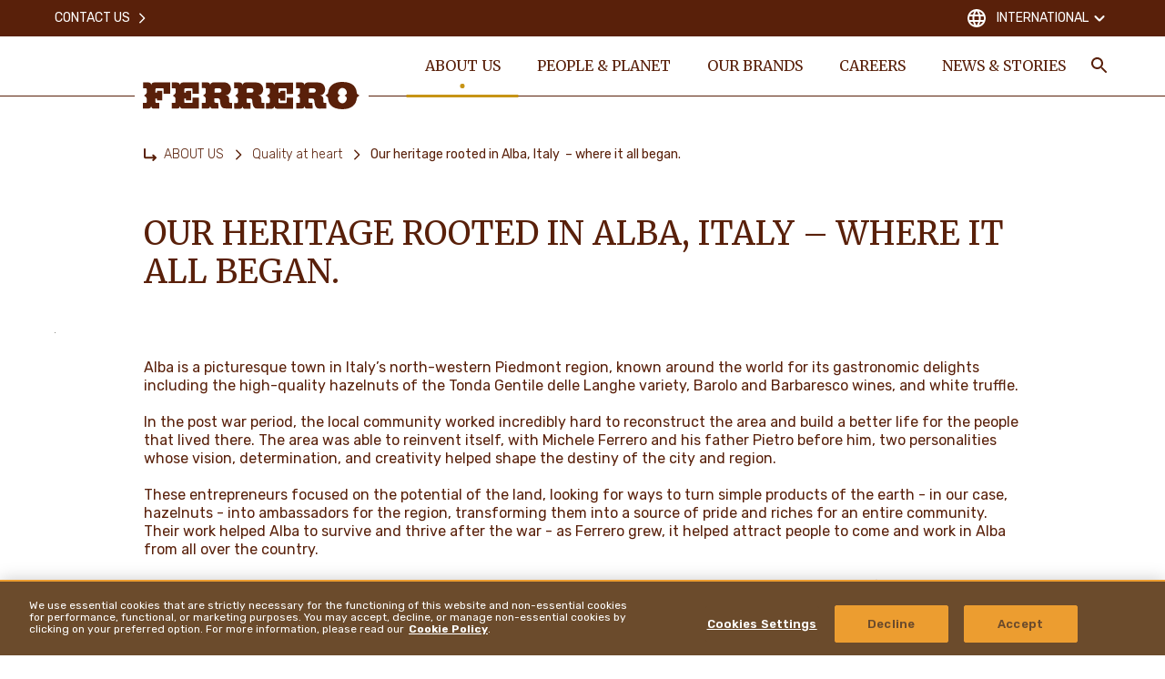

--- FILE ---
content_type: text/html
request_url: https://www.ferrero.com/int/en/about-us/quality-at-heart/our-heritage-rooted-in-alba-italy-where-it-all-began
body_size: 20118
content:
<!DOCTYPE html>
<html lang="en" dir="ltr" prefix="og: https://ogp.me/ns#">
<head>
  <meta charset="utf-8" />
<meta name="description" content="Our passion for quality is rooted in our origin, in Alba, Italy, since 1946." />
<link rel="canonical" href="https://www.ferrero.com/int/en/about-us/quality-at-heart/our-heritage-rooted-in-alba-italy-where-it-all-began" />
<meta property="og:site_name" content="Ferrero" />
<meta property="og:type" content="website" />
<meta property="og:url" content="https://www.ferrero.com/int/en/about-us/quality-at-heart/our-heritage-rooted-in-alba-italy-where-it-all-began" />
<meta property="og:title" content="Quality at Heart: our heritage rooted in Alba, Italy" />
<meta property="og:description" content="Our passion for quality is rooted in our origin, in Alba, Italy, since 1946." />
<meta name="twitter:card" content="summary_large_image" />
<meta name="twitter:description" content="Our passion for quality is rooted in our origin, in Alba, Italy, since 1946." />
<meta name="twitter:title" content="Quality at Heart: our heritage rooted in Alba, Italy" />
<meta name="MobileOptimized" content="width" />
<meta name="HandheldFriendly" content="true" />
<meta name="viewport" content="width=device-width, initial-scale=1.0" />
<meta property="og:image" content="https://www.ferrero.com/int/sites/ferrero_int/files/2024-03/heritage-italy-detail-page.jpg?t=1768585717" />
<meta name="twitter:image" content="https://www.ferrero.com/int/sites/ferrero_int/files/2024-03/heritage-italy-detail-page.jpg?t=1768585717" />
<script type="application/ld+json">{
    "@context": "https://schema.org/",
    "@graph": [
        {
            "@type": "Article",
            "name": "Our heritage rooted in Alba, Italy  – where it all began.",
            "description": "Our passion for quality is rooted in our origin, in Alba, Italy, since 1946.",
            "articleBody": "\u003Cp\u003EAlba is a picturesque town in Italy’s north-western Piedmont region, known around the world for its gastronomic delights including the high-quality hazelnuts of the Tonda Gentile delle Langhe variety, Barolo and Barbaresco wines, and white truffle.​\u003Cbr /\u003E\r\n​\u003Cbr /\u003E\r\nIn the post war period, the local community worked incredibly hard to reconstruct the area and build a better life for the people that lived there. The area was able to reinvent itself, with Michele Ferrero and his father Pietro before him, two personalities whose vision, determination, and creativity helped shape the destiny of the city and region.\u0026nbsp; ​\u003Cbr /\u003E\r\n​\u003Cbr /\u003E\r\nThese entrepreneurs focused on the potential of the land, looking for ways to turn simple products of the earth - in our case, hazelnuts - into ambassadors for the region, transforming them into a source of pride and riches for an entire community. Their work helped Alba to survive and thrive after the war - as Ferrero grew, it helped attract people to come and work in Alba from all over the country. ​\u003Cbr /\u003E\r\n​\u003Cbr /\u003E\r\nFerrero continues to grow today with a presence in more than 170 countries. Our expertise in and passion for iconic products continue to inspire us to innovate and bring new brands into our family, including Thorntons, Fannie May, Butterfinger, Eat Natural, and ice cream producer Wells Enterprises. ​\u003Cbr /\u003E\r\n​\u003Cbr /\u003E\r\nToday, Ferrero has more than 47,000 passionate employees globally but our culture remains firmly rooted in our heritage of family values and humble beginnings in Alba.​\u003Cbr /\u003E\r\n​\u003Cbr /\u003E\r\nFerrero, Quality at heart.​\u003Cbr /\u003E\r\n​\u003Cbr /\u003E\r\n\u003Cu\u003E\u003Cstrong\u003E\u003Ca href=\u0022/int/en/about-us/a-story-of-a-family\u0022\u003ERead more about our roots in Alba, Italy\u003C/a\u003E\u003C/strong\u003E\u003C/u\u003E\u003C/p\u003E\r\n",
            "image": "https://www.ferrero.com/int/sites/ferrero_int/files/2024-03/heritage-italy-detail-page.jpg?t=1768585717",
            "author": {
                "@type": "Organization",
                "name": "Ferrero®"
            }
        },
        {
            "@type": "BreadcrumbList",
            "itemListElement": [
                {
                    "@type": "ListItem",
                    "position": 1,
                    "name": "Ferrero",
                    "item": "https://www.ferrero.com/int/en/"
                },
                {
                    "@type": "ListItem",
                    "position": 2,
                    "name": "ABOUT US",
                    "item": "https://www.ferrero.com/int/en/about-us"
                },
                {
                    "@type": "ListItem",
                    "position": 3,
                    "name": "Quality at heart",
                    "item": "https://www.ferrero.com/int/en/about-us/quality-at-heart"
                },
                {
                    "@type": "ListItem",
                    "position": 4,
                    "name": "Our heritage rooted in Alba, Italy  – where it all began.",
                    "item": "https://www.ferrero.com/int/en/about-us/quality-at-heart/our-heritage-rooted-in-alba-italy-where-it-all-began"
                }
            ]
        }
    ]
}</script>
<link rel="icon" href="/int/brands/ferrero/themes/custom/ferrero_theme/favicon.ico" type="image/vnd.microsoft.icon" />
<link rel="alternate" hreflang="en" href="https://www.ferrero.com/int/en/about-us/quality-at-heart/our-heritage-rooted-in-alba-italy-where-it-all-began" />
<script src="/int/sites/ferrero_int/files/google_tag/primary/google_tag.script.js?t=1768585717" defer></script>
<script>window.a2a_config=window.a2a_config||{};a2a_config.callbacks=[];a2a_config.overlays=[];a2a_config.templates={};</script>

    <title>Quality at Heart: our heritage rooted in Alba, Italy | Ferrero</title>


    <link rel="apple-touch-icon" sizes="180x180" href="/int/brands/ferrero/themes/custom/ferrero_theme/assets/images/favicon/apple-touch-icon.png?t=1768585717">
    <link rel="icon" type="image/png" sizes="32x32" href="/int/brands/ferrero/themes/custom/ferrero_theme/assets/images/favicon/favicon-32x32.png?t=1768585717">
    <link rel="icon" type="image/png" sizes="16x16" href="/int/brands/ferrero/themes/custom/ferrero_theme/ferrero_theme/assets/images/favicon/favicon-16x16.png?t=1768585717">
    <link rel="manifest" href="/int/brands/ferrero/themes/custom/ferrero_theme/assets/images/favicon/site.webmanifest">
    <link rel="mask-icon" href="/int/brands/ferrero/themes/custom/ferrero_theme/assets/images/favicon/safari-pinned-tab.svg?t=1768585717" color="#592210">
    <meta name="msapplication-TileColor" content="#ffffff">
    <meta name="msapplication-config" content="/int/brands/ferrero/themes/custom/ferrero_theme/assets/images/favicon/browserconfig.xml">
    <meta name="theme-color" content="#ffffff">

    <link rel="stylesheet" media="all" href="/int/sites/ferrero_int/files/css/css_ijLGe0B2IM1zT4lGfccu1lIWGcJCoiaQoEeB6RR_X7A.css?t=1768585717" />
<link rel="stylesheet" media="all" href="/int/sites/ferrero_int/files/css/css_wgBZUMvqH0k1ZLCV_Z4cy_8rUZpi8HgeXkdSUl285cA.css?t=1768585717" />
<link rel="stylesheet" media="all" href="https://fonts.googleapis.com/css2?family=Rubik:wght@300;400;500;600;700&amp;display=swap" />
<link rel="stylesheet" media="all" href="https://fonts.googleapis.com/css2?family=Merriweather:ital,wght@0,300;0,400;0,700;0,900;1,400&amp;display=swap" />
<link rel="stylesheet" media="all" href="/int/sites/ferrero_int/files/css/css_vLgSobNjJezxiGtwnkkv_X3ODySEDfuZopNxEfFknd0.css?t=1768585717" />
<link rel="stylesheet" media="all" href="/int/sites/ferrero_int/files/css/css__JTLzZypFReZ1i-QS6Rhc36gNzJ4CpI9Ti5l4NZ4X_0.css?t=1768585717" />

      
                </head>
<body class="not-front">
<noscript><iframe src="https://www.googletagmanager.com/ns.html?id=GTM-N6ZVRPW" height="0" width="0" style="display:none;visibility:hidden"></iframe></noscript>
  <div class="dialog-off-canvas-main-canvas" data-off-canvas-main-canvas>
    <div  class="ferrero-main">


<header class="ferrero-header" id="ferrero-header">
  <div class="container ferrero-header--container">
    <div class="top-mobile">
            <button class="menu-search toggle-search" aria-label="Toggle Search">
        <svg class="icon icon-search"><use xlink:href="#icon-search"></use></svg>
      </button>
            <button class="menu-burger" id="menu-burger" aria-label="Open Menu">
        <svg class="icon icon-burger"><use xlink:href="#icon-burger"></use></svg>
        <svg class="icon icon-close-simple"><use xlink:href="#icon-close-simple"></use></svg>
      </button>
    </div>

    <div class="ferrero-theme-branding">
  <a href="/int/en/" rel="home" class="site-logo">
    <svg xmlns="http://www.w3.org/2000/svg" width="238" height="30" viewBox="0 0 238 30">
  <path d="M21.963,21.393h5.515a3.212,3.212,0,0,1,3.414,2.9,3.229,3.229,0,0,1,3.151-2.9h17.6V33.854H44.548V29.041c0-.593-.2-1.253-.985-1.253H36.538c-.722,0-.985.659-.985,1.253v3.626h1.182a.425.425,0,0,0,.394-.4V30.624h5.778V41.041H37.129V39.459c0-.2-.263-.4-.46-.4H35.488v3.89a1.14,1.14,0,0,0,1.247.923h3.02V50.14H33.978A3.044,3.044,0,0,1,30.826,47.5a3.245,3.245,0,0,1-3.48,2.637H21.7V43.876h3.151c.788,0,1.05-.593.985-.923V39c0-1.516-2.626-2.835-2.954-3.165.328-.4,3.02-1.912,3.02-3.165V28.975a1.046,1.046,0,0,0-.985-1.187H21.9ZM240.988,50.8c9.323-.066,15.166-4.549,15.692-12.132.263-1.253,2.1-2.242,3.02-2.9-.853-.659-2.758-1.582-3.02-2.835-.263-5.275-3.348-12.2-15.889-12.132-9.323-.066-15.035,4.417-15.626,12-.263,1.253-2.167,2.242-3.02,2.835.854.659,2.758,1.582,3.02,2.9C225.3,43.81,228.382,50.8,240.988,50.8Zm-.131-6.527c3.414.066,4.99-4.286,4.99-5.538,0-1.451-2.3-2.637-2.626-2.9.394-.33,2.626-1.385,2.626-2.967,0-1.978-1.641-5.406-4.99-5.472-3.414-.132-4.99,4.286-4.924,5.472,0,1.516,2.3,2.7,2.561,2.9-.394.33-2.626,1.385-2.626,2.9C235.8,40.711,237.509,44.206,240.857,44.272ZM104.622,50.14H98.845A3,3,0,0,1,95.693,47.5a3.146,3.146,0,0,1-3.48,2.571H86.567V43.81h2.954a1.194,1.194,0,0,0,1.247-.923V38.931c0-1.516-2.626-2.835-2.954-3.165.328-.4,3.02-1.912,2.954-3.165V28.843c0-.527-.2-1.187-1.05-1.187H86.5v-6.4h5.712c1.838.066,3.283,1.055,3.414,2.967.066-1.912,2.167-2.9,3.348-2.967h11.358c5.975-.132,8.141,4.22,8.076,7.714-.066,2.967-2.035,6.33-5.778,6.461,4.53.923,3.939,4.088,3.874,7.253a1.055,1.055,0,0,0,1.116,1.055h2.035v6.2H113.42a11.71,11.71,0,0,1-3.02-.264c-2.758-.593-3.742-4.549-3.939-8.307A2.655,2.655,0,0,0,103.7,38.8h-3.414v3.824a1.3,1.3,0,0,0,1.313,1.055h2.889C104.622,43.876,104.622,50.14,104.622,50.14ZM101.8,27.788c-1.116,0-1.379.857-1.379,1.582V32.6h5.252c3.151,0,3.086-4.681-.131-4.813H101.8ZM83.219,50.14v-12.2H76.128v5.011a.886.886,0,0,1-.919.923H68.381a1.131,1.131,0,0,1-1.247-.923v-3.89h1.444a.42.42,0,0,1,.394.4v1.648h5.778V30.624l-5.778.066v1.582c0,.2-.263.4-.46.4H67.2V29.041a1.191,1.191,0,0,1,1.182-1.253h6.762c.788,0,1.05.593,1.05,1.253V33.92h7.025V21.393H65.558a3.282,3.282,0,0,0-3.086,2.967c-.131-1.912-1.707-2.9-3.48-2.967H53.411v6.4h3.217c.919,0,.985.659.985,1.187v3.758c.066,1.253-2.692,2.769-3.02,3.165.328.33,2.954,1.648,2.954,3.165v3.956c0,.33-.394.857-1.247.857H53.346V50.14h5.646a3.192,3.192,0,0,0,3.48-2.637,3,3,0,0,0,3.151,2.637Zm103.538.066v-12.2h-7.091v5.011a.848.848,0,0,1-.919.923h-6.959c-.854,0-1.182-.4-1.182-.923v-3.89h1.444c.263,0,.46.2.394.4v1.648h5.778V30.624l-5.778.066v1.582a.424.424,0,0,1-.394.4h-1.444V29.041a1.1,1.1,0,0,1,1.182-1.187h6.828a1.071,1.071,0,0,1,1.05,1.187v4.945l7.025-.066V21.459H169.03a3.232,3.232,0,0,0-3.086,2.967,3.265,3.265,0,0,0-3.414-2.967h-5.515l.066,6.461,3.02-.066c.788,0,.985.659,1.05,1.187V32.8c.066,1.253-2.692,2.769-3.02,3.165.328.33,2.954,1.648,2.954,3.165v3.956a1.194,1.194,0,0,1-1.247.923h-2.954l.066,6.33H162.6a3.192,3.192,0,0,0,3.48-2.637,3.192,3.192,0,0,0,3.151,2.637h17.53Zm-46.812-.066-.066-6.33H136.99a1.261,1.261,0,0,1-1.313-.989V39h3.48a2.614,2.614,0,0,1,2.758,2.571c.131,3.758,1.116,7.714,3.939,8.307a11.293,11.293,0,0,0,3.086.264h6.172V43.876h-2.035a1.052,1.052,0,0,1-1.116-1.055c-.066-3.165.657-6.33-3.874-7.253,3.742-.132,5.778-3.494,5.778-6.461,0-3.428-2.167-7.846-8.076-7.714H134.43c-1.182.066-3.283,1.055-3.348,2.967a3.265,3.265,0,0,0-3.414-2.967h-5.712v6.461h3.283c.854,0,.919.593.919,1.187l-.066,3.758c.066,1.253-2.626,2.769-2.954,3.165.328.33,2.954,1.648,2.954,3.165v3.956a1.089,1.089,0,0,1-1.116.923h-2.954l.066,6.33h5.646a3.2,3.2,0,0,0,3.48-2.571,2.955,2.955,0,0,0,3.151,2.637h5.581Zm68.281,0h-5.778A3.044,3.044,0,0,1,199.3,47.5a3.245,3.245,0,0,1-3.48,2.637h-5.646V43.876h2.954a1.128,1.128,0,0,0,1.182-.857V39.063c0-1.516-2.626-2.835-2.954-3.165.328-.4,3.02-1.912,2.954-3.165V28.975c0-.527-.131-1.187-.985-1.187H190.04v-6.4h5.712a3.265,3.265,0,0,1,3.414,2.967c.066-1.912,2.167-2.9,3.348-2.967h11.293c6.106,0,8.141,4.286,8.141,7.714,0,2.967-2.035,6.33-5.778,6.461,4.53.923,3.742,4.088,3.874,7.253a1.072,1.072,0,0,0,1.182,1.055h2.035V50.14h-6.106a7.352,7.352,0,0,1-3.086-.264c-2.823-.791-3.808-4.549-3.939-8.307A2.714,2.714,0,0,0,207.307,39h-3.545v3.824a1.318,1.318,0,0,0,1.313.989h2.889Zm-2.758-22.285a1.393,1.393,0,0,0-1.379,1.582v3.231h5.055c3.086-.066,3.611-4.615-.131-4.813Zm-68.413,0c-1.116,0-1.379.857-1.379,1.582v3.231h5.252c3.086,0,3.086-4.813-.131-4.813Z" transform="translate(-21.7 -20.799)" fill="#59200a" fill-rule="evenodd"/>
</svg>

    <span class="sr-only">Ferrero</span>
  </a>
</div>

    <nav class="ferrero-header--menus">
             <ul data-region="header" class="menu-main-header--items menu-items" role="menubar" aria-label="Main navigation">
                        
            <li class="menu-main-header--item menu-main-header--expanded menu-main-header--active" role="none">

                              <a href="/int/en/about-us" class="menu-main-header--link" role="menuitem">ABOUT US</a>
                                
                <div class="menu-main-header--sub-1">
                               <ul class="menu-main-header--sub-1--items">
                        
            <li class="menu-main-header--sub-1--item" role="none">

                              <a href="/int/en/about-us/a-story-of-a-family" class="menu-main-header--sub-1--link" role="menuitem">A Story of a Family</a>
                                            </li>
                    
            <li class="menu-main-header--sub-1--item menu-main-header--active" role="none">

                              <a href="/int/en/about-us/quality-at-heart" role="menuitem" class="menu-main-header--sub-1--link">Quality at heart</a>
                                            </li>
                    
            <li class="menu-main-header--sub-1--item" role="none">

                              <a href="/int/en/about-us/our-purpose" class="menu-main-header--sub-1--link" role="menuitem">Our purpose</a>
                                            </li>
                    
            <li class="menu-main-header--sub-1--item menu-main-header--expanded" role="none">

                              <a href="/int/en/about-us/our-people" class="menu-main-header--sub-1--link" role="menuitem">Our people</a>
                                
                <div class="menu-main-header--sub-2">
                               <ul class="menu-main-header--sub-2--items">
                        
            <li class="menu-main-header--sub-2--item" role="none">

                              <a href="/int/en/about-us/our-people/core-values" class="menu-main-header--sub-2--link" role="menuitem">Core Values</a>
                                            </li>
                    
            <li class="menu-main-header--sub-2--item" role="none">

                              <a href="/int/en/about-us/our-people/ferrero-foundation" class="menu-main-header--sub-2--link" role="menuitem">Ferrero Foundation</a>
                                            </li>
                    
            <li class="menu-main-header--sub-2--item" role="none">

                              <a href="/int/en/about-us/our-people/leadership-team" class="menu-main-header--sub-2--link" role="menuitem">Leadership Team</a>
                                            </li>
            </ul>
 
                </div>
                                              </li>
                    
            <li class="menu-main-header--sub-1--item" role="none">

                              <a href="/int/en/about-us/key-figures" class="menu-main-header--sub-1--link" role="menuitem">Key Figures</a>
                                            </li>
                    
            <li class="menu-main-header--sub-1--item" role="none">

                              <a href="/int/en/about-us/policies-positions" class="menu-main-header--sub-1--link" role="menuitem">Policies and Positions</a>
                                            </li>
                    
            <li class="menu-main-header--sub-1--item" role="none">

                              <a href="/int/en/about-us/ferrero-affiliated-companies" class="menu-main-header--sub-1--link" role="menuitem">FERRERO AFFILIATED COMPANIES</a>
                                            </li>
            </ul>
 
                </div>
                                      <button class="submenu-opener" role="button" type="button" aria-label="Open Submenu">
                      <svg class="icon icon-arrow_down"><use xlink:href="#icon-arrow_down"></use></svg>
                    </button>
                                                </li>
                    
            <li class="menu-main-header--item menu-main-header--expanded" role="none">

                              <a href="/int/en/people-planet" class="menu-main-header--link" role="menuitem">PEOPLE & PLANET</a>
                                
                <div class="menu-main-header--sub-1">
                               <ul class="menu-main-header--sub-1--items">
                        
            <li class="menu-main-header--sub-1--item menu-main-header--expanded" role="none">

                              <a href="/int/en/people-planet/source-our-ingredients-sustainably" role="menuitem" class="menu-main-header--sub-1--link">Sourcing Ingredients Sustainably</a>
                                
                <div class="menu-main-header--sub-2">
                               <ul class="menu-main-header--sub-2--items">
                        
            <li class="menu-main-header--sub-2--item" role="none">

                              <a href="/int/en/people-planet/source-our-ingredients-sustainably/our-sourcing-approach" class="menu-main-header--sub-2--link" role="menuitem">Our Sourcing Approach</a>
                                            </li>
                    
            <li class="menu-main-header--sub-2--item" role="none">

                              <a href="/int/en/people-planet/source-our-ingredients-sustainably/cocoa" class="menu-main-header--sub-2--link" role="menuitem">Cocoa</a>
                                            </li>
                    
            <li class="menu-main-header--sub-2--item" role="none">

                              <a href="/int/en/people-planet/source-our-ingredients-sustainably/palm-oil" class="menu-main-header--sub-2--link" role="menuitem">Palm Oil</a>
                                            </li>
                    
            <li class="menu-main-header--sub-2--item" role="none">

                              <a href="/int/en/people-planet/source-our-ingredients-sustainably/hazelnuts" class="menu-main-header--sub-2--link" role="menuitem">Hazelnuts</a>
                                            </li>
                    
            <li class="menu-main-header--sub-2--item" role="none">

                              <a href="/int/en/people-planet/source-our-ingredients-sustainably/other-key-ingredients" class="menu-main-header--sub-2--link" role="menuitem">Other Key Ingredients</a>
                                            </li>
            </ul>
 
                </div>
                                              </li>
                    
            <li class="menu-main-header--sub-1--item menu-main-header--expanded" role="none">

                              <a href="/int/en/people-planet/promote-responsible-consumption" role="menuitem" class="menu-main-header--sub-1--link">Promoting Responsible Consumption</a>
                                
                <div class="menu-main-header--sub-2">
                               <ul class="menu-main-header--sub-2--items">
                        
            <li class="menu-main-header--sub-2--item" role="none">

                              <a href="/int/en/people-planet/promote-responsible-consumption/responsible-marketing" class="menu-main-header--sub-2--link" role="menuitem">Responsible Marketing</a>
                                            </li>
                    
            <li class="menu-main-header--sub-2--item" role="none">

                              <a href="/int/en/people-planet/promote-responsible-consumption/product-quality-and-safety" class="menu-main-header--sub-2--link" role="menuitem">Product Quality and Safety</a>
                                            </li>
                    
            <li class="menu-main-header--sub-2--item" role="none">

                              <a href="/int/en/people-planet/promote-responsible-consumption/thoughtful-enjoyment" class="menu-main-header--sub-2--link" role="menuitem">Thoughtful Enjoyment</a>
                                            </li>
            </ul>
 
                </div>
                                              </li>
                    
            <li class="menu-main-header--sub-1--item menu-main-header--expanded" role="none">

                              <a href="/int/en/people-planet/empower-people" role="menuitem" class="menu-main-header--sub-1--link">Empowering People</a>
                                
                <div class="menu-main-header--sub-2">
                               <ul class="menu-main-header--sub-2--items">
                        
            <li class="menu-main-header--sub-2--item" role="none">

                              <a href="/int/en/people-planet/empower-people/human-rights" class="menu-main-header--sub-2--link" role="menuitem">Human Rights</a>
                                            </li>
                    
            <li class="menu-main-header--sub-2--item" role="none">

                              <a href="/int/en/people-planet/empower-people/diversity-equity-inclusion-ferrero" class="menu-main-header--sub-2--link" role="menuitem">Diversity, Equity &amp; Inclusion at Ferrero</a>
                                            </li>
                    
            <li class="menu-main-header--sub-2--item" role="none">

                              <a href="/int/en/people-planet/empower-people/kinder-joy-of-moving" class="menu-main-header--sub-2--link" role="menuitem">Kinder Joy of Moving</a>
                                            </li>
            </ul>
 
                </div>
                                              </li>
                    
            <li class="menu-main-header--sub-1--item menu-main-header--expanded" role="none">

                              <a href="/int/en/people-planet/protect-the-environment" role="menuitem" class="menu-main-header--sub-1--link">Protecting the Environment</a>
                                
                <div class="menu-main-header--sub-2">
                               <ul class="menu-main-header--sub-2--items">
                        
            <li class="menu-main-header--sub-2--item" role="none">

                              <a href="/int/en/people-planet/protect-the-environment/climate-action" class="menu-main-header--sub-2--link" role="menuitem">Climate Action</a>
                                            </li>
                    
            <li class="menu-main-header--sub-2--item" role="none">

                              <a href="/int/en/people-planet/protect-the-environment/packaging" class="menu-main-header--sub-2--link" role="menuitem">Packaging</a>
                                            </li>
            </ul>
 
                </div>
                                              </li>
                    
            <li class="menu-main-header--sub-1--item" role="none">

                              <a href="/int/en/people-planet/sustainability-reporting" role="menuitem" class="menu-main-header--sub-1--link">Sustainability Reporting</a>
                                            </li>
            </ul>
 
                </div>
                                      <button class="submenu-opener" role="button" type="button" aria-label="Open Submenu">
                      <svg class="icon icon-arrow_down"><use xlink:href="#icon-arrow_down"></use></svg>
                    </button>
                                                </li>
                    
            <li class="menu-main-header--item menu-main-header--expanded" role="none">

                              <a href="/int/en/our-brands" class="menu-main-header--link" role="menuitem">OUR BRANDS</a>
                                
                <div class="menu-main-header--sub-1">
                               <ul class="menu-main-header--sub-1--items">
                        
            <li class="menu-main-header--sub-1--item content-image" role="none">

                              <a class="image-menu" href="/int/en/our-brands/nutella">
                  <span class="image-menu--title">Nutella<sup>®</sup></span>
                  <div class="image-menu--image">
                    <img src="/int/sites/ferrero_int/files/styles/width_376/public/2023-07/nutella2x.png?t=1768585717" alt="Nutella<sup>®</sup>">
                  </div>
                </a>
                                          </li>
                    
            <li class="menu-main-header--sub-1--item content-image" role="none">

                              <a class="image-menu" href="/int/en/our-brands/kinder">
                  <span class="image-menu--title">Kinder<sup>®</sup></span>
                  <div class="image-menu--image">
                    <img src="/int/sites/ferrero_int/files/styles/width_376/public/2024-01/400x280rs7-kch-milk-traceability-static-1-1200x867p-frame1_1.jpg?t=1768585717" alt="Kinder<sup>®</sup>">
                  </div>
                </a>
                                          </li>
                    
            <li class="menu-main-header--sub-1--item content-image" role="none">

                              <a class="image-menu" href="/int/en/our-brands/ferrero-rocher">
                  <span class="image-menu--title">Ferrero Rocher<sup>®</sup></span>
                  <div class="image-menu--image">
                    <img src="/int/sites/ferrero_int/files/styles/width_376/public/2023-07/ferreo_rocher2x.png?t=1768585717" alt="Ferrero Rocher<sup>®</sup>">
                  </div>
                </a>
                                          </li>
                    
            <li class="menu-main-header--sub-1--item content-image" role="none">

                              <a class="image-menu" href="/int/en/our-brands/tic-tac">
                  <span class="image-menu--title">Tic Tac<sup>®</sup></span>
                  <div class="image-menu--image">
                    <img src="/int/sites/ferrero_int/files/styles/width_376/public/2023-11/tictac_740x740teaser_2.png?t=1768585717" alt="Tic Tac<sup>®</sup>">
                  </div>
                </a>
                                          </li>
                    
            <li class="menu-main-header--sub-1--item content-image" role="none">

                              <a class="image-menu" href="/int/en/our-brands/all-brands">
                  <span class="image-menu--title">All Brands</span>
                  <div class="image-menu--image">
                    <img src="/int/sites/ferrero_int/files/styles/width_376/public/2023-11/all_brands_triple_choc_cookies_ok.jpg?t=1768585717" alt="All Brands">
                  </div>
                </a>
                                          </li>
            </ul>
 
                </div>
                                      <button class="submenu-opener" role="button" type="button" aria-label="Open Submenu">
                      <svg class="icon icon-arrow_down"><use xlink:href="#icon-arrow_down"></use></svg>
                    </button>
                                                </li>
                    
            <li class="menu-main-header--item" role="none">

                              <a href="https://www.ferrerocareers.com/int/en/" class="menu-main-header--link" target="_blank" role="menuitem"><svg class="icon icon-external-link"><use xlink:href="#icon-external-link"></use></svg>CAREERS</a>
                                            </li>
                    
            <li class="menu-main-header--item menu-main-header--expanded" role="none">

                              <a href="/int/en/news-stories" class="menu-main-header--link" role="menuitem">NEWS & STORIES</a>
                                
                <div class="menu-main-header--sub-1">
                               <ul class="menu-main-header--sub-1--items">
                        
            <li class="menu-main-header--sub-1--item" role="none">

                              <a href="/int/en/news-stories/news" class="menu-main-header--sub-1--link" role="menuitem">News</a>
                                            </li>
                    
            <li class="menu-main-header--sub-1--item" role="none">

                              <a href="/int/en/news-stories/stories" role="menuitem" class="menu-main-header--sub-1--link">Stories</a>
                                            </li>
                    
            <li class="menu-main-header--sub-1--item" role="none">

                              <a href="/int/en/news-stories/media-contacts" class="menu-main-header--sub-1--link" role="menuitem">Media Contacts</a>
                                            </li>
                    
            <li class="menu-main-header--sub-1--item" role="none">

                              <a href="/int/en/news-stories/media-assets" class="menu-main-header--sub-1--link" role="menuitem">Media Assets</a>
                                            </li>
            </ul>
 
                </div>
                                      <button class="submenu-opener" role="button" type="button" aria-label="Open Submenu">
                      <svg class="icon icon-arrow_down"><use xlink:href="#icon-arrow_down"></use></svg>
                    </button>
                                                </li>
            </ul>
 




      <div class="menu-service-btn">
        
<button class="btn-search toggle-search" type="button" aria-label="Toggle Search">
  <svg class="icon icon-search"><use xlink:href="#icon-search"></use></svg>
  <span class="sr-only">Search</span>
</button>
<div class="block-search">
  <button class="block-search--close toggle-search" aria-label="Close Search"><svg class="icon icon-close-simple"><use xlink:href="#icon-close-simple"></use></svg></button>

  <div class="container">

    <form action="" class="block-search--form" method="get">
      <input autocomplete="off" id="searchQuery" value="" name="q">
      <button role="button"><svg class="icon icon-search"><use xlink:href="#icon-search"></use></svg></button>
    </form>

    <div id="search_content" class="block-search--items"></div>


  </div>

</div>

      </div>

    </nav>

    <div class="ferrero-header--menus--service no-language">
      <div class="container">
               <ul class="menu-service--items menu-items" role="menubar" aria-label="Main navigation">
                        
            <li class="menu-service--item" role="none">

                              <a href="/int/en/contact-us" class="menu-service--link" role="menuitem">Contact Us<svg class="icon icon-arrow-dx"><use xlink:href="#icon-arrow-dx"></use></svg></a>
                                            </li>
            </ul>
 




        <div class="ferrero-header--menus--service-dx">
          
          <button class="c-country--btn" id="c-country-toggle" aria-expanded="false" aria-label="Change country">
  <svg class="icon icon-globe"><use xlink:href="#icon-globe"></use></svg>
      International
  
  <svg class="icon icon-arrow-down"><use xlink:href="#icon-arrow-down"></use></svg>
</button>

<div class="c-country" id="c-country-container">

  <div class="c-country--content">

    <button type="button" aria-label="Close" id="c-country-close"
            class="c-country--close"><svg class="icon icon-close-simple"><use xlink:href="#icon-close-simple"></use></svg></button>

    <div class="container">

      <div class="c-country--title">CHANGE LOCATION</div>

      <div class="c-country--tabs">
                  <a role="tab" id="nav-h-continent-europe" href="#h-continent-europe"
             aria-selected="true"
             class="c-country--tab-link active"
             data-target="#h-continent-europe" type="button">
            Europe
          </a>
                  <a role="tab" id="nav-h-continent-north-america" href="#h-continent-north-america"
             aria-selected="false"
             class="c-country--tab-link "
             data-target="#h-continent-north-america" type="button">
            North America
          </a>
                  <a role="tab" id="nav-h-continent-latin-america" href="#h-continent-latin-america"
             aria-selected="false"
             class="c-country--tab-link "
             data-target="#h-continent-latin-america" type="button">
            Latin America
          </a>
                  <a role="tab" id="nav-h-continent-asia--middle-east" href="#h-continent-asia--middle-east"
             aria-selected="false"
             class="c-country--tab-link "
             data-target="#h-continent-asia--middle-east" type="button">
            Asia & Middle East
          </a>
                  <a role="tab" id="nav-h-continent-oceania" href="#h-continent-oceania"
             aria-selected="false"
             class="c-country--tab-link "
             data-target="#h-continent-oceania" type="button">
            Oceania
          </a>
              </div>
      <div class="c-country--tab-panes">
        
          <div id="h-continent-europe" aria-labelledby="nav-h-continent-europe"
               class="c-country--tab-pane active">
            <div class="list">
                                                <a class="toggle-country" href="https://www.ferrero.com/at/de/"><i
                      class="fflag fflag-AT"></i><span>AUSTRIA</span></a>
                                                                <a class="toggle-country" href="https://www.ferrero.com/be/fr/"><i
                      class="fflag fflag-BE"></i><span>BELGIUM</span></a>
                                                                <a class="toggle-country" href="https://www.ferrero.com/ba/bs/"><i
                      class="fflag fflag-BA"></i><span>BOSNIA</span></a>
                                                                <a class="toggle-country" href="https://www.ferrero.bg"><i
                      class="fflag fflag-BG"></i><span>BULGARIA</span></a>
                                                                <a class="toggle-country" href="https://www.ferrero.com/hr/hr/ "><i
                      class="fflag fflag-HR"></i><span>CROATIA</span></a>
                                                                <a class="toggle-country" href="https://www.ferrero.cz"><i
                      class="fflag fflag-CZ"></i><span>CZECHIA</span></a>
                                                                <a class="toggle-country" href="https://www.ferrero.com/dk/da/"><i
                      class="fflag fflag-DK"></i><span>DENMARK</span></a>
                                                                <a class="toggle-country" href="https://www.ferrero.com/fi/fi/"><i
                      class="fflag fflag-FI"></i><span>FINLAND</span></a>
                                                                <a class="toggle-country" href="https://www.ferrero.com/fr/fr/"><i
                      class="fflag fflag-FR"></i><span>FRANCE</span></a>
                                                                <a class="toggle-country" href="https://www.ferrero.com/de/de/"><i
                      class="fflag fflag-DE"></i><span>GERMANY</span></a>
                                                                <a class="toggle-country" href="https://www.ferrero.gr"><i
                      class="fflag fflag-GR"></i><span>GREECE</span></a>
                                                                <a class="toggle-country" href="https://www.ferrero.hu"><i
                      class="fflag fflag-HU"></i><span>HUNGARY</span></a>
                                                                <a class="toggle-country" href="https://www.ferrero.com/ie/en/"><i
                      class="fflag fflag-IE"></i><span>IRELAND</span></a>
                                                                <a class="toggle-country" href="https://www.ferrero.it"><i
                      class="fflag fflag-IT"></i><span>ITALY</span></a>
                                                                <a class="toggle-country" href="https://www.ferrero.com/nl/nl/"><i
                      class="fflag fflag-NL"></i><span>THE NETHERLANDS</span></a>
                                                                <a class="toggle-country" href="https://www.ferrero.com/no/nb/"><i
                      class="fflag fflag-NO"></i><span>NORWAY</span></a>
                                                                <a class="toggle-country" href="https://www.ferrero.com/pl/pl/"><i
                      class="fflag fflag-PL"></i><span>POLAND</span></a>
                                                                <a class="toggle-country" href="https://www.ferrero.com/pt/pt/"><i
                      class="fflag fflag-PT"></i><span>PORTUGAL</span></a>
                                                                <a class="toggle-country" href="https://www.ferrero.com/ro/ro/"><i
                      class="fflag fflag-RO"></i><span>ROMANIA</span></a>
                                                                <a class="toggle-country" href="https://www.ferrero.ru"><i
                      class="fflag fflag-RU"></i><span>RUSSIAN FEDERATION</span></a>
                                                                <a class="toggle-country" href="https://www.ferrero.com/rs/sr/"><i
                      class="fflag fflag-RS"></i><span>SERBIA</span></a>
                                                                <a class="toggle-country" href="https://www.ferrero.sk"><i
                      class="fflag fflag-SK"></i><span>SLOVAKIA</span></a>
                                                                <a class="toggle-country" href="https://www.ferrero.com/si/sl/"><i
                      class="fflag fflag-SI"></i><span>SLOVENIA</span></a>
                                                                <a class="toggle-country" href="https://www.ferrero.com/es/es/"><i
                      class="fflag fflag-ES"></i><span>SPAIN</span></a>
                                                                <a class="toggle-country" href="https://www.ferrero.com/se/sv/"><i
                      class="fflag fflag-SE"></i><span>SWEDEN</span></a>
                                                                <a class="toggle-country" href="https://www.ferrero.ch"><i
                      class="fflag fflag-CH"></i><span>SWITZERLAND</span></a>
                                                                <a class="toggle-country" href="https://www.ferrero.com.tr"><i
                      class="fflag fflag-TR"></i><span>TURKEY</span></a>
                                                                <a class="toggle-country" href="https://www.ferrero.ua"><i
                      class="fflag fflag-UA"></i><span>UKRAINE</span></a>
                                                                <a class="toggle-country" href="https://www.ferrero.com/uk/en/"><i
                      class="fflag fflag-GB"></i><span>UNITED KINGDOM</span></a>
                                                                <a class="toggle-country" href="https://www.ferrero.com/balt/ee/"><i
                      class="fflag fflag-EE"></i><span>ESTONIA</span></a>
                                                                <a class="toggle-country" href="https://www.ferrero.com/balt/lt/"><i
                      class="fflag fflag-LT"></i><span>LITHUANIA</span></a>
                                                                <a class="toggle-country" href="https://www.ferrero.com/balt/lv/"><i
                      class="fflag fflag-LV"></i><span>LATVIA</span></a>
                                          </div>
          </div>
        
          <div id="h-continent-north-america" aria-labelledby="nav-h-continent-north-america"
               class="c-country--tab-pane ">
            <div class="list">
                                                <a class="toggle-country" href="https://www.ferreronorthamerica.com"><i
                      class="fflag fflag-CA"></i><span>CANADA</span></a>
                                                                <a class="toggle-country" href="https://www.ferreropr.com"><i
                      class="fflag fflag-PR"></i><span>PUERTO RICO</span></a>
                                                                <a class="toggle-country" href="https://www.ferreronorthamerica.com"><i
                      class="fflag fflag-US"></i><span>UNITED STATES</span></a>
                                          </div>
          </div>
        
          <div id="h-continent-latin-america" aria-labelledby="nav-h-continent-latin-america"
               class="c-country--tab-pane ">
            <div class="list">
                                                <a class="toggle-country" href="https://www.ferrero.com/cono/es/"><i
                      class="fflag fflag-AR"></i><span>ARGENTINA</span></a>
                                                                <a class="toggle-country" href="https://www.ferrero.com/br/pt/"><i
                      class="fflag fflag-BR"></i><span>BRAZIL</span></a>
                                                                <a class="toggle-country" href="https://www.ferrero.com/ladm/es/"><i
                      class="fflag fflag-CO"></i><span>COLOMBIA</span></a>
                                                                <a class="toggle-country" href="https://www.ferrero.com/ladm/es/"><i
                      class="fflag fflag-EC"></i><span>ECUADOR</span></a>
                                                                <a class="toggle-country" href="https://www.ferrero.com.mx"><i
                      class="fflag fflag-MX"></i><span>MEXICO</span></a>
                                                                <a class="toggle-country" href="https://www.ferrero.com/ladm/es/"><i
                      class="fflag fflag-BO"></i><span>BOLIVIA</span></a>
                                                                <a class="toggle-country" href="https://www.ferrero.com/cono/es/"><i
                      class="fflag fflag-CL"></i><span>CHILE</span></a>
                                                                <a class="toggle-country" href="https://www.ferrero.com/cono/es/"><i
                      class="fflag fflag-PY"></i><span>PARAGUAY</span></a>
                                                                <a class="toggle-country" href="https://www.ferrero.com/ladm/es/"><i
                      class="fflag fflag-PE"></i><span>PERU</span></a>
                                                                <a class="toggle-country" href="https://www.ferrero.com/cono/es/"><i
                      class="fflag fflag-UY"></i><span>URUGUAY</span></a>
                                                                <a class="toggle-country" href="https://www.ferrero.com/ladm/es/"><i
                      class="fflag fflag-VE"></i><span>VENEZUELA</span></a>
                                          </div>
          </div>
        
          <div id="h-continent-asia--middle-east" aria-labelledby="nav-h-continent-asia--middle-east"
               class="c-country--tab-pane ">
            <div class="list">
                                                <a class="toggle-country" href="https://www.ferrero.com.cn"><i
                      class="fflag fflag-CN"></i><span>CHINA</span></a>
                                                                <a class="toggle-country" href="https://www.ferrero.com.hk"><i
                      class="fflag fflag-HK"></i><span>Hong Kong SAR, China</span></a>
                                                                <a class="toggle-country" href="https://www.ferrero.com/in/en/"><i
                      class="fflag fflag-IN"></i><span>INDIA</span></a>
                                                                <a class="toggle-country" href="https://www.ferrero.co.jp"><i
                      class="fflag fflag-JP"></i><span>JAPAN</span></a>
                                                                <a class="toggle-country" href="https://www.ferrero.co.kr"><i
                      class="fflag fflag-KR"></i><span>KOREA, REPUBLIC Of</span></a>
                                                                <a class="toggle-country" href="https://www.ferrerogcc.com"><i
                      class="fflag fflag-AE"></i><span>UNITED ARAB EMIRATES</span></a>
                                                                <a class="toggle-country" href="https://www.ferrerogcc.com"><i
                      class="fflag fflag-KW"></i><span>KUWAIT</span></a>
                                                                <a class="toggle-country" href="https://www.ferrerogcc.com"><i
                      class="fflag fflag-SA"></i><span>SAUDI ARABIA</span></a>
                                                                <a class="toggle-country" href="https://www.ferrero.com/sg/en/"><i
                      class="fflag fflag-SG"></i><span>SINGAPORE</span></a>
                                                                <a class="toggle-country" href="https://www.ferrero.com/id/en/"><i
                      class="fflag fflag-ID"></i><span>INDONESIA</span></a>
                                                                <a class="toggle-country" href="https://www.ferrero.com/il/en/"><i
                      class="fflag fflag-IL"></i><span>ISRAEL</span></a>
                                                                <a class="toggle-country" href="https://www.ferrero.com/my/en/"><i
                      class="fflag fflag-MY"></i><span>MALAYSIA</span></a>
                                                                <a class="toggle-country" href="https://www.ferrero.com/kz/kk/"><i
                      class="fflag fflag-KZ"></i><span>KAZAKHSTAN</span></a>
                                          </div>
          </div>
        
          <div id="h-continent-oceania" aria-labelledby="nav-h-continent-oceania"
               class="c-country--tab-pane ">
            <div class="list">
                                                <a class="toggle-country" href="https://www.ferrero.com/au/en/"><i
                      class="fflag fflag-AU"></i><span>AUSTRALIA</span></a>
                                                                <a class="toggle-country" href="https://www.ferrero.com/au/en/"><i
                      class="fflag fflag-NZ"></i><span>NEW ZEALAND</span></a>
                                          </div>
          </div>
              </div>

    </div>
      </div>

</div>

        </div>
      </div>
    </div>
  </div>
</header>

  <main>
    <a href="#main-content" class="visually-hidden focusable">
      Skip to main content
    </a>
    
    <div data-drupal-messages-fallback class="hidden"></div>
  
  <nav role="navigation" class="breadcrumb" aria-label="breadcrumb">
    <div class="container">
      <div class="row">
        <div class="col-md-10 offset-md-1">
          <ol class="breadcrumb--items">
                  <li class="">
                          <a href="/int/en/">
                                  <svg class="icon icon-arrow-bread"><use xlink:href="#icon-arrow-bread"></use></svg>
                  <span class="sr-only">Home</span>
                              </a>
                        <svg class="icon icon-arrow-dx"><use xlink:href="#icon-arrow-dx"></use></svg>          </li>
                  <li class="">
                          <a href="/int/en/about-us">
                                  ABOUT US
                              </a>
                        <svg class="icon icon-arrow-dx"><use xlink:href="#icon-arrow-dx"></use></svg>          </li>
                  <li class="before">
                          <a href="/int/en/about-us/quality-at-heart">
                                  Quality at heart
                              </a>
                        <svg class="icon icon-arrow-dx"><use xlink:href="#icon-arrow-dx"></use></svg>          </li>
                  <li class="">
                          Our heritage rooted in Alba, Italy  – where it all began.
                                  </li>
              </ol>
        </div>
      </div>
    </div>
  </nav>

<div id="block-ferrero-theme-content" class="block-system-main ferrero-theme-content">
    
    
            <article class="node-quality-at-heart node-quality-at-heart-full node-full">
  
  

  
  

  <div class="container">

    <div class="row">
      <div class="col-md-10 offset-md-1">

        <div class="node-quality-at-heart-full--tags">
          
          
        </div>

        
  

<h1  class="node-quality-at-heart-full--title title">
                OUR HERITAGE ROOTED IN ALBA, ITALY&nbsp;– WHERE IT ALL BEGAN.
        </h1>

      </div>
    </div>

    

    
  

<div  class="node-quality-at-heart-full--image image">
                
          <picture>
                                <!--[if IE 9]><video style="display: none;"><![endif]-->
                            <source media="all" type="image/jpeg" sizes="100vw" width="1181" height="785" data-srcset="/int/sites/ferrero_int/files/styles/width_1024/public/2024-03/heritage-italy-detail-page.jpg?t=1768585717 1024w, /int/sites/ferrero_int/files/styles/width_1144/public/2024-03/heritage-italy-detail-page.jpg?t=1768585717 1144w, /int/sites/ferrero_int/files/styles/width_1440/public/2024-03/heritage-italy-detail-page.jpg?t=1768585717 1181w"/>
                        <!--[if IE 9]></video><![endif]-->
                        <img loading="lazy" style="aspect-ratio: 1181 / 785" class="lazyload blur-up" src="[data-uri]" width="1" height="1" alt="Our heritage rooted in Alba" />

    </picture>
        <img class="tmpstaticimg" alt="placeholder" src="/int/sites/ferrero_int/files/styles/width_1024/public/2024-03/heritage-italy-detail-page.jpg?t=1768585717" style="display:none" >
        <img class="tmpstaticimg" alt="placeholder" src="/int/sites/ferrero_int/files/styles/width_1144/public/2024-03/heritage-italy-detail-page.jpg?t=1768585717" style="display:none" >
        <img class="tmpstaticimg" alt="placeholder" src="/int/sites/ferrero_int/files/styles/width_1440/public/2024-03/heritage-italy-detail-page.jpg?t=1768585717" style="display:none" >
    



        </div>


    <div class="row">
      <div class="col-md-10 offset-md-1">

        
        
  

<div  class="node-quality-at-heart-full--body body">
                <p>Alba is a picturesque town in Italy’s north-western Piedmont region, known around the world for its gastronomic delights including the high-quality hazelnuts of the Tonda Gentile delle Langhe variety, Barolo and Barbaresco wines, and white truffle.​<br>
​<br>
In the post war period, the local community worked incredibly hard to reconstruct the area and build a better life for the people that lived there. The area was able to reinvent itself, with Michele Ferrero and his father Pietro before him, two personalities whose vision, determination, and creativity helped shape the destiny of the city and region.&nbsp; ​<br>
​<br>
These entrepreneurs focused on the potential of the land, looking for ways to turn simple products of the earth - in our case, hazelnuts - into ambassadors for the region, transforming them into a source of pride and riches for an entire community. Their work helped Alba to survive and thrive after the war - as Ferrero grew, it helped attract people to come and work in Alba from all over the country. ​<br>
​<br>
Ferrero continues to grow today with a presence in more than 170 countries. Our expertise in and passion for iconic products continue to inspire us to innovate and bring new brands into our family, including Thorntons, Fannie May, Butterfinger, Eat Natural, and ice cream producer Wells Enterprises. ​<br>
​<br>
Today, Ferrero has more than 47,000 passionate employees globally but our culture remains firmly rooted in our heritage of family values and humble beginnings in Alba.​<br>
​<br>
Ferrero, Quality at heart.​<br>
​<br>
<u><strong><a href="/int/en/about-us/a-story-of-a-family">Read more about our roots in Alba, Italy</a></strong></u></p>
        </div>

      </div>
    </div>

  </div>

  
  

<div  class="node-quality-at-heart-full--contents contents">
                         <div class="paragraph-video default-bg">
        
  <div class="container">

    <div class="row">

      <div class="col-lg-10 offset-lg-1">
                


<div  class="paragraph-video--video video">
                
  


<div  class="media-video--media-video-embed-field media-video-embed-field">
                <div class="video-embed-field-provider-youtube-nocookie video-embed-field-responsive-video"><iframe width="854" height="480" frameborder="0" allowfullscreen="allowfullscreen" src="https://www.youtube-nocookie.com/embed/pye7HK25-v4?autoplay=0&amp;start=0&amp;rel=0&amp;enablejsapi=1"></iframe>
</div>

        </div>


        </div>

              </div>

    </div>

  </div>

    </div>

        </div>


  <div class="page-share"><div class="container"><div class="row"><div class="col-md-10 offset-md-1"><div class="page-share--title">
            Share on
          </div><span class="a2a_kit a2a_kit_size_32 addtoany_list" data-a2a-url="https://www.ferrero.com/int/en/about-us/quality-at-heart/our-heritage-rooted-in-alba-italy-where-it-all-began"
                data-a2a-title="Our heritage rooted in Alba, Italy  – where it all began."><a class="a2a_button_facebook"></a><a class="a2a_button_twitter"></a><a class="a2a_button_linkedin"></a><a class="a2a_button_whatsapp"></a></span></div></div></div></div>

  
    <div class="node-quality-at-heart-full--related">
      <div class="container">

        <h2 class="node-quality-at-heart-full--related-title">
          RELATED<br>TOPICS
        </h2>
        <div class="node-quality-at-heart-full--related-text">
          Find out more about our commitment to quality in everything we do
        </div>

        <div class="swiper article-slider">
          <div class="swiper-wrapper">
            
                <div class="swiper-slide"><article class="node-article-teaser node-quality-at-heart node-quality-at-heart-teaser node-teaser">
  
  

    
  <a class="node-article-teaser--content" href="/int/en/about-us/quality-at-heart/we-began-as-a-family-company-we-still-are">

    
  

<div  class="node-quality-at-heart-teaser--image image">
                
          <picture>
                                <!--[if IE 9]><video style="display: none;"><![endif]-->
                            <source media="all" type="image/jpeg" sizes="100vw" width="768" height="479" data-srcset="/int/sites/ferrero_int/files/styles/width_376/public/2024-03/heritage-family-company-detail-page.jpg?t=1768585717 376w, /int/sites/ferrero_int/files/styles/width_572/public/2024-03/heritage-family-company-detail-page.jpg?t=1768585717 572w, /int/sites/ferrero_int/files/styles/width_768/public/2024-03/heritage-family-company-detail-page.jpg?t=1768585717 768w, /int/sites/ferrero_int/files/styles/width_1024/public/2024-03/heritage-family-company-detail-page.jpg?t=1768585717 1024w, /int/sites/ferrero_int/files/styles/width_1144/public/2024-03/heritage-family-company-detail-page.jpg?t=1768585717 1144w"/>
                            <source media="all and (max-width: 767px)" type="image/jpeg" sizes="100vw" width="768" height="479" data-srcset="/int/sites/ferrero_int/files/styles/width_376/public/2024-03/heritage-family-company-detail-page.jpg?t=1768585717 376w, /int/sites/ferrero_int/files/styles/width_572/public/2024-03/heritage-family-company-detail-page.jpg?t=1768585717 572w, /int/sites/ferrero_int/files/styles/width_768/public/2024-03/heritage-family-company-detail-page.jpg?t=1768585717 768w, /int/sites/ferrero_int/files/styles/width_1024/public/2024-03/heritage-family-company-detail-page.jpg?t=1768585717 1024w, /int/sites/ferrero_int/files/styles/width_1440/public/2024-03/heritage-family-company-detail-page.jpg?t=1768585717 1300w"/>
                        <!--[if IE 9]></video><![endif]-->
                        <img loading="eager" style="aspect-ratio: 1300 / 811" class="lazyload blur-up" src="[data-uri]" width="1" height="1" alt="We began as a family company" />

    </picture>
        <img class="tmpstaticimg" alt="placeholder" src="/int/sites/ferrero_int/files/styles/width_376/public/2024-03/heritage-family-company-detail-page.jpg?t=1768585717" style="display:none" >
        <img class="tmpstaticimg" alt="placeholder" src="/int/sites/ferrero_int/files/styles/width_572/public/2024-03/heritage-family-company-detail-page.jpg?t=1768585717" style="display:none" >
        <img class="tmpstaticimg" alt="placeholder" src="/int/sites/ferrero_int/files/styles/width_768/public/2024-03/heritage-family-company-detail-page.jpg?t=1768585717" style="display:none" >
        <img class="tmpstaticimg" alt="placeholder" src="/int/sites/ferrero_int/files/styles/width_1024/public/2024-03/heritage-family-company-detail-page.jpg?t=1768585717" style="display:none" >
        <img class="tmpstaticimg" alt="placeholder" src="/int/sites/ferrero_int/files/styles/width_1144/public/2024-03/heritage-family-company-detail-page.jpg?t=1768585717" style="display:none" >
        <img class="tmpstaticimg" alt="placeholder" src="/int/sites/ferrero_int/files/styles/width_376/public/2024-03/heritage-family-company-detail-page.jpg?t=1768585717" style="display:none" >
        <img class="tmpstaticimg" alt="placeholder" src="/int/sites/ferrero_int/files/styles/width_572/public/2024-03/heritage-family-company-detail-page.jpg?t=1768585717" style="display:none" >
        <img class="tmpstaticimg" alt="placeholder" src="/int/sites/ferrero_int/files/styles/width_768/public/2024-03/heritage-family-company-detail-page.jpg?t=1768585717" style="display:none" >
        <img class="tmpstaticimg" alt="placeholder" src="/int/sites/ferrero_int/files/styles/width_1024/public/2024-03/heritage-family-company-detail-page.jpg?t=1768585717" style="display:none" >
        <img class="tmpstaticimg" alt="placeholder" src="/int/sites/ferrero_int/files/styles/width_1440/public/2024-03/heritage-family-company-detail-page.jpg?t=1768585717" style="display:none" >
    



        </div>


    <div class="node-article-teaser--info">
      <div class="node-article-teaser--tags article-tags">
                  
              </div>
      
  

<div  class="node-quality-at-heart-teaser--title title">
                WE BEGAN AS A FAMILY COMPANY. WE STILL ARE
        </div>


      <span class="node-article-teaser--arrow">
        <svg class="icon icon-arrow-right"><use xlink:href="#icon-arrow-right"></use></svg>
      </span>
    </div>

  </a>

</article>
</div>
  <div class="swiper-slide"><article class="node-article-teaser node-quality-at-heart node-quality-at-heart-teaser node-teaser">
  
  

    
  <a class="node-article-teaser--content" href="/int/en/about-us/quality-at-heart/sacco-conosciuto-our-commitment-to-quality-ingredients-and-responsible-sourcing">

    
  

<div  class="node-quality-at-heart-teaser--image image">
                
          <picture>
                                <!--[if IE 9]><video style="display: none;"><![endif]-->
                            <source media="all" type="image/jpeg" sizes="100vw" width="768" height="432" data-srcset="/int/sites/ferrero_int/files/styles/width_376/public/2024-03/responsible-sourcing-detail-page.jpg?t=1768585717 376w, /int/sites/ferrero_int/files/styles/width_572/public/2024-03/responsible-sourcing-detail-page.jpg?t=1768585717 572w, /int/sites/ferrero_int/files/styles/width_768/public/2024-03/responsible-sourcing-detail-page.jpg?t=1768585717 768w, /int/sites/ferrero_int/files/styles/width_1024/public/2024-03/responsible-sourcing-detail-page.jpg?t=1768585717 1024w, /int/sites/ferrero_int/files/styles/width_1144/public/2024-03/responsible-sourcing-detail-page.jpg?t=1768585717 1144w"/>
                            <source media="all and (max-width: 767px)" type="image/jpeg" sizes="100vw" width="768" height="432" data-srcset="/int/sites/ferrero_int/files/styles/width_376/public/2024-03/responsible-sourcing-detail-page.jpg?t=1768585717 376w, /int/sites/ferrero_int/files/styles/width_572/public/2024-03/responsible-sourcing-detail-page.jpg?t=1768585717 572w, /int/sites/ferrero_int/files/styles/width_768/public/2024-03/responsible-sourcing-detail-page.jpg?t=1768585717 768w, /int/sites/ferrero_int/files/styles/width_1024/public/2024-03/responsible-sourcing-detail-page.jpg?t=1768585717 1024w, /int/sites/ferrero_int/files/styles/width_1440/public/2024-03/responsible-sourcing-detail-page.jpg?t=1768585717 1440w"/>
                        <!--[if IE 9]></video><![endif]-->
                        <img loading="eager" style="aspect-ratio: 1500 / 844" class="lazyload blur-up" src="[data-uri]" width="1" height="1" alt="Sacco conosciuto " />

    </picture>
        <img class="tmpstaticimg" alt="placeholder" src="/int/sites/ferrero_int/files/styles/width_376/public/2024-03/responsible-sourcing-detail-page.jpg?t=1768585717" style="display:none" >
        <img class="tmpstaticimg" alt="placeholder" src="/int/sites/ferrero_int/files/styles/width_572/public/2024-03/responsible-sourcing-detail-page.jpg?t=1768585717" style="display:none" >
        <img class="tmpstaticimg" alt="placeholder" src="/int/sites/ferrero_int/files/styles/width_768/public/2024-03/responsible-sourcing-detail-page.jpg?t=1768585717" style="display:none" >
        <img class="tmpstaticimg" alt="placeholder" src="/int/sites/ferrero_int/files/styles/width_1024/public/2024-03/responsible-sourcing-detail-page.jpg?t=1768585717" style="display:none" >
        <img class="tmpstaticimg" alt="placeholder" src="/int/sites/ferrero_int/files/styles/width_1144/public/2024-03/responsible-sourcing-detail-page.jpg?t=1768585717" style="display:none" >
        <img class="tmpstaticimg" alt="placeholder" src="/int/sites/ferrero_int/files/styles/width_376/public/2024-03/responsible-sourcing-detail-page.jpg?t=1768585717" style="display:none" >
        <img class="tmpstaticimg" alt="placeholder" src="/int/sites/ferrero_int/files/styles/width_572/public/2024-03/responsible-sourcing-detail-page.jpg?t=1768585717" style="display:none" >
        <img class="tmpstaticimg" alt="placeholder" src="/int/sites/ferrero_int/files/styles/width_768/public/2024-03/responsible-sourcing-detail-page.jpg?t=1768585717" style="display:none" >
        <img class="tmpstaticimg" alt="placeholder" src="/int/sites/ferrero_int/files/styles/width_1024/public/2024-03/responsible-sourcing-detail-page.jpg?t=1768585717" style="display:none" >
        <img class="tmpstaticimg" alt="placeholder" src="/int/sites/ferrero_int/files/styles/width_1440/public/2024-03/responsible-sourcing-detail-page.jpg?t=1768585717" style="display:none" >
    



        </div>


    <div class="node-article-teaser--info">
      <div class="node-article-teaser--tags article-tags">
                  
              </div>
      
  

<div  class="node-quality-at-heart-teaser--title title">
                SACCO CONOSCIUTO - OUR COMMITMENT TO QUALITY INGREDIENTS AND RESPONSIBLE SOURCING
        </div>


      <span class="node-article-teaser--arrow">
        <svg class="icon icon-arrow-right"><use xlink:href="#icon-arrow-right"></use></svg>
      </span>
    </div>

  </a>

</article>
</div>
  <div class="swiper-slide"><article class="node-article-teaser node-quality-at-heart node-quality-at-heart-teaser node-teaser">
  
  

    
  <a class="node-article-teaser--content" href="/int/en/about-us/quality-at-heart/our-passion-for-innovation">

    
  

<div  class="node-quality-at-heart-teaser--image image">
                
          <picture>
                                <!--[if IE 9]><video style="display: none;"><![endif]-->
                            <source media="all" type="image/jpeg" sizes="100vw" width="768" height="307" data-srcset="/int/sites/ferrero_int/files/styles/width_376/public/2024-03/our-passion-for-innovation.jpg?t=1768585717 376w, /int/sites/ferrero_int/files/styles/width_572/public/2024-03/our-passion-for-innovation.jpg?t=1768585717 572w, /int/sites/ferrero_int/files/styles/width_768/public/2024-03/our-passion-for-innovation.jpg?t=1768585717 768w, /int/sites/ferrero_int/files/styles/width_1024/public/2024-03/our-passion-for-innovation.jpg?t=1768585717 1024w, /int/sites/ferrero_int/files/styles/width_1144/public/2024-03/our-passion-for-innovation.jpg?t=1768585717 1144w"/>
                            <source media="all and (max-width: 767px)" type="image/jpeg" sizes="100vw" width="768" height="307" data-srcset="/int/sites/ferrero_int/files/styles/width_376/public/2024-03/our-passion-for-innovation.jpg?t=1768585717 376w, /int/sites/ferrero_int/files/styles/width_572/public/2024-03/our-passion-for-innovation.jpg?t=1768585717 572w, /int/sites/ferrero_int/files/styles/width_768/public/2024-03/our-passion-for-innovation.jpg?t=1768585717 768w, /int/sites/ferrero_int/files/styles/width_1024/public/2024-03/our-passion-for-innovation.jpg?t=1768585717 1024w, /int/sites/ferrero_int/files/styles/width_1440/public/2024-03/our-passion-for-innovation.jpg?t=1768585717 1440w"/>
                        <!--[if IE 9]></video><![endif]-->
                        <img loading="eager" style="aspect-ratio: 1920 / 768" class="lazyload blur-up" src="[data-uri]" width="1" height="1" alt="Our passion for innovation" />

    </picture>
        <img class="tmpstaticimg" alt="placeholder" src="/int/sites/ferrero_int/files/styles/width_376/public/2024-03/our-passion-for-innovation.jpg?t=1768585717" style="display:none" >
        <img class="tmpstaticimg" alt="placeholder" src="/int/sites/ferrero_int/files/styles/width_572/public/2024-03/our-passion-for-innovation.jpg?t=1768585717" style="display:none" >
        <img class="tmpstaticimg" alt="placeholder" src="/int/sites/ferrero_int/files/styles/width_768/public/2024-03/our-passion-for-innovation.jpg?t=1768585717" style="display:none" >
        <img class="tmpstaticimg" alt="placeholder" src="/int/sites/ferrero_int/files/styles/width_1024/public/2024-03/our-passion-for-innovation.jpg?t=1768585717" style="display:none" >
        <img class="tmpstaticimg" alt="placeholder" src="/int/sites/ferrero_int/files/styles/width_1144/public/2024-03/our-passion-for-innovation.jpg?t=1768585717" style="display:none" >
        <img class="tmpstaticimg" alt="placeholder" src="/int/sites/ferrero_int/files/styles/width_376/public/2024-03/our-passion-for-innovation.jpg?t=1768585717" style="display:none" >
        <img class="tmpstaticimg" alt="placeholder" src="/int/sites/ferrero_int/files/styles/width_572/public/2024-03/our-passion-for-innovation.jpg?t=1768585717" style="display:none" >
        <img class="tmpstaticimg" alt="placeholder" src="/int/sites/ferrero_int/files/styles/width_768/public/2024-03/our-passion-for-innovation.jpg?t=1768585717" style="display:none" >
        <img class="tmpstaticimg" alt="placeholder" src="/int/sites/ferrero_int/files/styles/width_1024/public/2024-03/our-passion-for-innovation.jpg?t=1768585717" style="display:none" >
        <img class="tmpstaticimg" alt="placeholder" src="/int/sites/ferrero_int/files/styles/width_1440/public/2024-03/our-passion-for-innovation.jpg?t=1768585717" style="display:none" >
    



        </div>


    <div class="node-article-teaser--info">
      <div class="node-article-teaser--tags article-tags">
                  
              </div>
      
  

<div  class="node-quality-at-heart-teaser--title title">
                OUR PASSION FOR INNOVATION
        </div>


      <span class="node-article-teaser--arrow">
        <svg class="icon icon-arrow-right"><use xlink:href="#icon-arrow-right"></use></svg>
      </span>
    </div>

  </a>

</article>
</div>


                      </div>
          <div class="article-slider--nav">
            <div class="swiper-button-prev">
              <svg class="icon icon-arrow-sx"><use xlink:href="#icon-arrow-sx"></use></svg>
            </div>
            <div class="swiper-pagination"></div>
            <div class="swiper-button-next">
              <svg class="icon icon-arrow-dx"><use xlink:href="#icon-arrow-dx"></use></svg>
            </div>
          </div>
          <div class="swiper-scrollbar"></div>
        </div>
      </div>
    </div>

  
</article>

    
</div>
<div id="block-hublaunches" class="block-content-contents block-block-content hublaunches">
    
    
            


<div  class="block-content-contents--entity entity">
                
            <article class="invert-color node-landing-page node-landing-page-teaser-block node-teaser-block">
  
  

  
  

  <a class="node-landing-page-teaser-block--content-header"  href="/int/en/our-brands">
    
  

<div  class="node-landing-page-teaser-block--teaser-image teaser-image">
                
      <img src="/int/sites/ferrero_int/files/styles/slick_image/public/2023-10/brand2x-1.png?t=1768585717" width="720" height="1276" alt="OUR BRANDS" loading="lazy" data-src="/int/sites/ferrero_int/files/2023-10/brand2x-1.png?t=1768585717" class="lazyload blur-up" />




        </div>


    <div class="node-landing-page-teaser-block--content-text">
              
  

<div  class="node-landing-page-teaser-block--teaser-caption teaser-caption">
                Our brands
        </div>

            <div class="node-landing-page-teaser-block--content-text--text">
        
  

<div  class="node-landing-page-teaser-block--teaser-text teaser-text">
                <p>We spread positive energy in families to bring more optimism to the world.</p>
        </div>

        <div class="link">
          <div class="button button--primary">
            <span>Discover More <svg class="icon icon-arrow-btn"><use xlink:href="#icon-arrow-btn"></use></svg></span>
          </div>
        </div>
      </div>


    </div>

  </a>

</article>

            <article class="node-landing-page node-landing-page-teaser-block node-teaser-block">
  
  

  
  

  <a class="node-landing-page-teaser-block--content-header"  href="/int/en/people-planet">
    
  

<div  class="node-landing-page-teaser-block--teaser-image teaser-image">
                
      <img src="/int/sites/ferrero_int/files/styles/slick_image/public/2023-07/three-men-chopping-cocoa-fruits_mobile.jpg?t=1768585717" width="720" height="1276" alt="PEOPLE &amp; PLANET" loading="lazy" data-src="/int/sites/ferrero_int/files/2023-07/three-men-chopping-cocoa-fruits_mobile.jpg?t=1768585717" class="lazyload blur-up" />




        </div>


    <div class="node-landing-page-teaser-block--content-text">
              
  

<div  class="node-landing-page-teaser-block--teaser-caption teaser-caption">
                People &amp; planet
        </div>

            <div class="node-landing-page-teaser-block--content-text--text">
        
  

<div  class="node-landing-page-teaser-block--teaser-text teaser-text">
                <p>As a family-owned company, values such as respect, integrity and innovation have been built into our culture for generations.</p>
        </div>

        <div class="link">
          <div class="button button--primary">
            <span>Discover More <svg class="icon icon-arrow-btn"><use xlink:href="#icon-arrow-btn"></use></svg></span>
          </div>
        </div>
      </div>


    </div>

  </a>

</article>

            <article class="node-landing-page node-landing-page-teaser-block node-teaser-block">
  
  

  
  

  <a class="node-landing-page-teaser-block--content-header"  href="/int/en/news-stories">
    
  

<div  class="node-landing-page-teaser-block--teaser-image teaser-image">
                
      <img src="/int/sites/ferrero_int/files/styles/slick_image/public/2023-10/news2x.jpg?t=1768585717" width="720" height="1276" alt="NEWS &amp; MEDIA" loading="lazy" data-src="/int/sites/ferrero_int/files/2023-10/news2x.jpg?t=1768585717" class="lazyload blur-up" />




        </div>


    <div class="node-landing-page-teaser-block--content-text">
              
  

<div  class="node-landing-page-teaser-block--teaser-caption teaser-caption">
                News &amp; stories
        </div>

            <div class="node-landing-page-teaser-block--content-text--text">
        
  

<div  class="node-landing-page-teaser-block--teaser-text teaser-text">
                <p>Discover our newsroom for updates, stories and press releases on Ferrero and its brands.</p>
        </div>

        <div class="link">
          <div class="button button--primary">
            <span>Discover More <svg class="icon icon-arrow-btn"><use xlink:href="#icon-arrow-btn"></use></svg></span>
          </div>
        </div>
      </div>


    </div>

  </a>

</article>

            <article class="node-landing-page node-landing-page-teaser-block node-teaser-block">
  
  

  
  

  <a class="node-landing-page-teaser-block--content-header"  target="_blank"  href="https://www.ferrerocareers.com/int/en/">
    
  

<div  class="node-landing-page-teaser-block--teaser-image teaser-image">
                
      <img src="/int/sites/ferrero_int/files/styles/slick_image/public/2023-10/career2x_mobile_1.jpg?t=1768585717" width="720" height="1276" alt="Careers" loading="lazy" data-src="/int/sites/ferrero_int/files/2023-10/career2x_mobile_1.jpg?t=1768585717" class="lazyload blur-up" />




        </div>


    <div class="node-landing-page-teaser-block--content-text">
              
  

<div  class="node-landing-page-teaser-block--teaser-caption teaser-caption">
                Careers
        </div>

            <div class="node-landing-page-teaser-block--content-text--text">
        
  

<div  class="node-landing-page-teaser-block--teaser-text teaser-text">
                <p>At Ferrero, we know our products are loved by millions of people, young and old, all around the world.</p>
        </div>

        <div class="link">
          <div class="button button--primary">
            <span>Discover More <svg class="icon icon-arrow-btn"><use xlink:href="#icon-arrow-btn"></use></svg></span>
          </div>
        </div>
      </div>


    </div>

  </a>

</article>

        </div>

    
</div>
<div id="block-seotext" class="block-content-paragraph block-block-content seotext">
    
    
                       <div class="paragraph-title-text-left-aligned paragraph-title-text default-bg">
          
  <div class="container">
          


<div  class="paragraph-title-text-left-aligned--text text">
                <p>Ferrero began its journey in the small town of Alba in Piedmont, Italy, in 1946. Today, it is one of the world’s largest sweet-packaged food companies, with over 35 iconic brands sold in more than 170 countries. The Ferrero Group brings joy to people around the world with much-loved treats and snacks, including Nutella<sup>®</sup>, Kinder<sup>®</sup>, Tic Tac<sup>®</sup> and Ferrero Rocher<sup>®</sup>. More than 47,000 employees are passionate about helping people celebrate life's special moments. The Ferrero Group’s family culture, now in its third generation, is based on dedication to quality and excellence, heritage, and a commitment to the planet and communities in which we operate.</p>
        </div>

      </div>
    </div>


    
</div>


  </main>


<footer class="ferrero-footer no-full-scroll">
  <div class="container">
    <div class="block-newsletter">
  <div class="block-newsletter--title">
    STAY <br class="no-mob"> TUNED
  </div>
  <div class="block-newsletter--link">
    <a href="/int/en/signup/subscribe" class="button button--primary">
      <span>Subscribe to our newsletter <svg class="icon icon-arrow-btn"><use xlink:href="#icon-arrow-btn"></use></svg></span>
    </a>
  </div>
</div>

      <div class="content-footer-menu ">
               <ul data-region="footer" class="menu-main-footer--items menu-items" role="menubar" aria-label="Main navigation">
                        
            <li class="menu-main-footer--item menu-main-footer--collapsed menu-main-footer--active" role="none">

                              <a href="/int/en/about-us" class="menu-main-footer--link" role="menuitem">ABOUT US</a>
                                            </li>
                    
            <li class="menu-main-footer--item menu-main-footer--collapsed" role="none">

                              <a href="/int/en/people-planet" class="menu-main-footer--link" role="menuitem">PEOPLE & PLANET</a>
                                            </li>
                    
            <li class="menu-main-footer--item menu-main-footer--collapsed" role="none">

                              <a href="/int/en/our-brands" class="menu-main-footer--link" role="menuitem">OUR BRANDS</a>
                                            </li>
                    
            <li class="menu-main-footer--item" role="none">

                              <a href="https://www.ferrerocareers.com/int/en/" class="menu-main-footer--link" target="_blank" role="menuitem"><svg class="icon icon-external-link"><use xlink:href="#icon-external-link"></use></svg>CAREERS</a>
                                            </li>
                    
            <li class="menu-main-footer--item menu-main-footer--collapsed" role="none">

                              <a href="/int/en/news-stories" class="menu-main-footer--link" role="menuitem">NEWS & STORIES</a>
                                            </li>
            </ul>
 



               <ul class="menu-footer--items menu-items" role="menubar" aria-label="Main navigation">
                        
            <li class="menu-footer--item" role="none">

                              <a href="/int/en/faqs" class="menu-footer--link" role="menuitem">FAQ</a>
                                            </li>
                    
            <li class="menu-footer--item" role="none">

                              <a href="/int/en/privacy-policy" class="menu-footer--link" role="menuitem">Privacy Notice</a>
                                            </li>
                    
            <li class="menu-footer--item" role="none">

                              <a href="/int/en/cookie-policy" class="menu-footer--link" role="menuitem">Cookie Policy</a>
                                            </li>
                    
            <li class="menu-footer--item" role="none">

                              <a href="/int/en/sitemap" class="menu-footer--link" role="menuitem">Site Map</a>
                                            </li>
            </ul>
 



               <ul class="menu-footer-external--items menu-items" role="menubar" aria-label="Main navigation">
                        
            <li class="menu-footer-external--item" role="none">

                              <a href="https://www.ferrerosuppliers.com/en" target="_blank" class="menu-footer-external--link" role="menuitem"><svg class="icon icon-external-link"><use xlink:href="#icon-external-link"></use></svg>Ferrero Supplier Website </a>
                                            </li>
                    
            <li class="menu-footer-external--item" role="none">

                              <a href="https://www.ferrerofoodservice.com" target="_blank" class="menu-footer-external--link" role="menuitem"><svg class="icon icon-external-link"><use xlink:href="#icon-external-link"></use></svg>Ferrero Food Service </a>
                                            </li>
                    
            <li class="menu-footer-external--item" role="none">

                              <a href="https://www.ferrerotravelmarket.com/" target="_blank" class="menu-footer-external--link" role="menuitem"><svg class="icon icon-external-link"><use xlink:href="#icon-external-link"></use></svg>Ferrero Travel Market</a>
                                            </li>
                    
            <li class="menu-footer-external--item" role="none">

                              <a href="/int/en/ferrero-legal-aspects" class="menu-footer-external--link" role="menuitem">Terms of Use</a>
                                            </li>
                    
            <li class="menu-footer-external--item" role="none">

                              <a href="/int/en/vulnerability-disclosure-policy" class="menu-footer-external--link" role="menuitem">Vulnerability Disclosure Policy</a>
                                            </li>
                    
            <li class="menu-footer-external--item" role="none">

                              <a href="https://www.ferrerohazelnutcompany.com/int/en/" class="menu-footer-external--link" role="menuitem"><svg class="icon icon-external-link"><use xlink:href="#icon-external-link"></use></svg>Ferrero Hazelnut Company</a>
                                            </li>
                    
            <li class="menu-footer-external--item" role="none">

                              <a href="/int/en/locations" class="menu-footer-external--link" role="menuitem">Locations</a>
                                            </li>
            </ul>
 



      </div>
    <div class="footer-bottom">
      <div class="ferrero-logo">
  <a href="/int/en/" rel="home" class="site-logo">
    <svg xmlns="http://www.w3.org/2000/svg" width="238" height="30" viewBox="0 0 238 30">
  <path d="M21.963,21.393h5.515a3.212,3.212,0,0,1,3.414,2.9,3.229,3.229,0,0,1,3.151-2.9h17.6V33.854H44.548V29.041c0-.593-.2-1.253-.985-1.253H36.538c-.722,0-.985.659-.985,1.253v3.626h1.182a.425.425,0,0,0,.394-.4V30.624h5.778V41.041H37.129V39.459c0-.2-.263-.4-.46-.4H35.488v3.89a1.14,1.14,0,0,0,1.247.923h3.02V50.14H33.978A3.044,3.044,0,0,1,30.826,47.5a3.245,3.245,0,0,1-3.48,2.637H21.7V43.876h3.151c.788,0,1.05-.593.985-.923V39c0-1.516-2.626-2.835-2.954-3.165.328-.4,3.02-1.912,3.02-3.165V28.975a1.046,1.046,0,0,0-.985-1.187H21.9ZM240.988,50.8c9.323-.066,15.166-4.549,15.692-12.132.263-1.253,2.1-2.242,3.02-2.9-.853-.659-2.758-1.582-3.02-2.835-.263-5.275-3.348-12.2-15.889-12.132-9.323-.066-15.035,4.417-15.626,12-.263,1.253-2.167,2.242-3.02,2.835.854.659,2.758,1.582,3.02,2.9C225.3,43.81,228.382,50.8,240.988,50.8Zm-.131-6.527c3.414.066,4.99-4.286,4.99-5.538,0-1.451-2.3-2.637-2.626-2.9.394-.33,2.626-1.385,2.626-2.967,0-1.978-1.641-5.406-4.99-5.472-3.414-.132-4.99,4.286-4.924,5.472,0,1.516,2.3,2.7,2.561,2.9-.394.33-2.626,1.385-2.626,2.9C235.8,40.711,237.509,44.206,240.857,44.272ZM104.622,50.14H98.845A3,3,0,0,1,95.693,47.5a3.146,3.146,0,0,1-3.48,2.571H86.567V43.81h2.954a1.194,1.194,0,0,0,1.247-.923V38.931c0-1.516-2.626-2.835-2.954-3.165.328-.4,3.02-1.912,2.954-3.165V28.843c0-.527-.2-1.187-1.05-1.187H86.5v-6.4h5.712c1.838.066,3.283,1.055,3.414,2.967.066-1.912,2.167-2.9,3.348-2.967h11.358c5.975-.132,8.141,4.22,8.076,7.714-.066,2.967-2.035,6.33-5.778,6.461,4.53.923,3.939,4.088,3.874,7.253a1.055,1.055,0,0,0,1.116,1.055h2.035v6.2H113.42a11.71,11.71,0,0,1-3.02-.264c-2.758-.593-3.742-4.549-3.939-8.307A2.655,2.655,0,0,0,103.7,38.8h-3.414v3.824a1.3,1.3,0,0,0,1.313,1.055h2.889C104.622,43.876,104.622,50.14,104.622,50.14ZM101.8,27.788c-1.116,0-1.379.857-1.379,1.582V32.6h5.252c3.151,0,3.086-4.681-.131-4.813H101.8ZM83.219,50.14v-12.2H76.128v5.011a.886.886,0,0,1-.919.923H68.381a1.131,1.131,0,0,1-1.247-.923v-3.89h1.444a.42.42,0,0,1,.394.4v1.648h5.778V30.624l-5.778.066v1.582c0,.2-.263.4-.46.4H67.2V29.041a1.191,1.191,0,0,1,1.182-1.253h6.762c.788,0,1.05.593,1.05,1.253V33.92h7.025V21.393H65.558a3.282,3.282,0,0,0-3.086,2.967c-.131-1.912-1.707-2.9-3.48-2.967H53.411v6.4h3.217c.919,0,.985.659.985,1.187v3.758c.066,1.253-2.692,2.769-3.02,3.165.328.33,2.954,1.648,2.954,3.165v3.956c0,.33-.394.857-1.247.857H53.346V50.14h5.646a3.192,3.192,0,0,0,3.48-2.637,3,3,0,0,0,3.151,2.637Zm103.538.066v-12.2h-7.091v5.011a.848.848,0,0,1-.919.923h-6.959c-.854,0-1.182-.4-1.182-.923v-3.89h1.444c.263,0,.46.2.394.4v1.648h5.778V30.624l-5.778.066v1.582a.424.424,0,0,1-.394.4h-1.444V29.041a1.1,1.1,0,0,1,1.182-1.187h6.828a1.071,1.071,0,0,1,1.05,1.187v4.945l7.025-.066V21.459H169.03a3.232,3.232,0,0,0-3.086,2.967,3.265,3.265,0,0,0-3.414-2.967h-5.515l.066,6.461,3.02-.066c.788,0,.985.659,1.05,1.187V32.8c.066,1.253-2.692,2.769-3.02,3.165.328.33,2.954,1.648,2.954,3.165v3.956a1.194,1.194,0,0,1-1.247.923h-2.954l.066,6.33H162.6a3.192,3.192,0,0,0,3.48-2.637,3.192,3.192,0,0,0,3.151,2.637h17.53Zm-46.812-.066-.066-6.33H136.99a1.261,1.261,0,0,1-1.313-.989V39h3.48a2.614,2.614,0,0,1,2.758,2.571c.131,3.758,1.116,7.714,3.939,8.307a11.293,11.293,0,0,0,3.086.264h6.172V43.876h-2.035a1.052,1.052,0,0,1-1.116-1.055c-.066-3.165.657-6.33-3.874-7.253,3.742-.132,5.778-3.494,5.778-6.461,0-3.428-2.167-7.846-8.076-7.714H134.43c-1.182.066-3.283,1.055-3.348,2.967a3.265,3.265,0,0,0-3.414-2.967h-5.712v6.461h3.283c.854,0,.919.593.919,1.187l-.066,3.758c.066,1.253-2.626,2.769-2.954,3.165.328.33,2.954,1.648,2.954,3.165v3.956a1.089,1.089,0,0,1-1.116.923h-2.954l.066,6.33h5.646a3.2,3.2,0,0,0,3.48-2.571,2.955,2.955,0,0,0,3.151,2.637h5.581Zm68.281,0h-5.778A3.044,3.044,0,0,1,199.3,47.5a3.245,3.245,0,0,1-3.48,2.637h-5.646V43.876h2.954a1.128,1.128,0,0,0,1.182-.857V39.063c0-1.516-2.626-2.835-2.954-3.165.328-.4,3.02-1.912,2.954-3.165V28.975c0-.527-.131-1.187-.985-1.187H190.04v-6.4h5.712a3.265,3.265,0,0,1,3.414,2.967c.066-1.912,2.167-2.9,3.348-2.967h11.293c6.106,0,8.141,4.286,8.141,7.714,0,2.967-2.035,6.33-5.778,6.461,4.53.923,3.742,4.088,3.874,7.253a1.072,1.072,0,0,0,1.182,1.055h2.035V50.14h-6.106a7.352,7.352,0,0,1-3.086-.264c-2.823-.791-3.808-4.549-3.939-8.307A2.714,2.714,0,0,0,207.307,39h-3.545v3.824a1.318,1.318,0,0,0,1.313.989h2.889Zm-2.758-22.285a1.393,1.393,0,0,0-1.379,1.582v3.231h5.055c3.086-.066,3.611-4.615-.131-4.813Zm-68.413,0c-1.116,0-1.379.857-1.379,1.582v3.231h5.252c3.086,0,3.086-4.813-.131-4.813Z" transform="translate(-21.7 -20.799)" fill="#59200a" fill-rule="evenodd"/>
</svg>

    <span class="sr-only">Ferrero</span>
  </a>
</div>

      <div class="copyright">
        Copyright © Ferrero 2026
              </div>
              <div id="block-socialmedialinks" class="block-social-media-links socialmedialinks">
    
    
            

<ul class="social-media-links--platforms platforms inline horizontal">
      <li>
      <a href="https://www.youtube.com/channel/UCknJc_BzRMJR7O5S_kMMwlg"  target="_blank" rel="nofollow" >
        <svg class="icon icon-youtube_channel"><use xlink:href="#icon-youtube_channel"></use></svg>
        <span class="sr-only">Youtube Channel</span>
      </a>

      
    </li>
      <li>
      <a href="https://www.instagram.com/ferrerogroupglobal"  target="_blank" rel="nofollow" >
        <svg class="icon icon-instagram"><use xlink:href="#icon-instagram"></use></svg>
        <span class="sr-only">Instagram</span>
      </a>

      
    </li>
      <li>
      <a href="https://www.linkedin.com/company/ferrero/"  target="_blank" rel="nofollow" >
        <svg class="icon icon-linkedin"><use xlink:href="#icon-linkedin"></use></svg>
        <span class="sr-only">LinkedIn</span>
      </a>

      
    </li>
      <li>
      <a href="https://www.facebook.com/FerreroGroupGlobal"  target="_blank" rel="nofollow" >
        <svg class="icon icon-facebook"><use xlink:href="#icon-facebook"></use></svg>
        <span class="sr-only">Facebook</span>
      </a>

      
    </li>
  
</ul>

    
</div>

      
    </div>
  </div>
</footer>
<svg aria-hidden="true" style="position: absolute; width: 0; height: 0; overflow: hidden;" version="1.1" xmlns="http://www.w3.org/2000/svg" xmlns:xlink="http://www.w3.org/1999/xlink"><defs><symbol id="icon-pdf" viewBox="0 0 24 24"><path d="M10.080 10.228h0.96c0.272 0 0.5-0.092 0.684-0.276s0.276-0.412 0.276-0.684v-0.96c0-0.272-0.092-0.5-0.276-0.684s-0.412-0.276-0.684-0.276h-1.44c-0.128 0-0.24 0.048-0.336 0.144s-0.144 0.208-0.144 0.336v3.84c0 0.128 0.048 0.24 0.144 0.336s0.208 0.144 0.336 0.144c0.128 0 0.24-0.048 0.336-0.144s0.144-0.208 0.144-0.336v-1.44zM10.080 9.268v-0.96h0.96v0.96h-0.96zM14.88 12.148c0.272 0 0.5-0.092 0.684-0.276s0.276-0.412 0.276-0.684v-2.88c0-0.272-0.092-0.5-0.276-0.684s-0.412-0.276-0.684-0.276h-1.44c-0.128 0-0.24 0.048-0.336 0.144s-0.144 0.208-0.144 0.336v3.84c0 0.128 0.048 0.24 0.144 0.336s0.208 0.144 0.336 0.144h1.44zM13.92 11.188v-2.88h0.96v2.88h-0.96zM17.76 10.228h0.48c0.128 0 0.24-0.048 0.336-0.144s0.144-0.208 0.144-0.336c0-0.128-0.048-0.24-0.144-0.336s-0.208-0.144-0.336-0.144h-0.48v-0.96h0.48c0.128 0 0.24-0.048 0.336-0.144s0.144-0.208 0.144-0.336c0-0.128-0.048-0.24-0.144-0.336s-0.208-0.144-0.336-0.144h-0.96c-0.128 0-0.24 0.048-0.336 0.144s-0.144 0.208-0.144 0.336v3.84c0 0.128 0.048 0.24 0.144 0.336s0.208 0.144 0.336 0.144c0.128 0 0.24-0.048 0.336-0.144s0.144-0.208 0.144-0.336v-1.44zM8.16 17.428c-0.528 0-0.98-0.188-1.356-0.564s-0.564-0.828-0.564-1.356v-11.52c0-0.528 0.188-0.98 0.564-1.356s0.828-0.564 1.356-0.564h11.52c0.528 0 0.98 0.188 1.356 0.564s0.564 0.828 0.564 1.356v11.52c0 0.528-0.188 0.98-0.564 1.356s-0.828 0.564-1.356 0.564h-11.52zM8.16 15.508h11.52v-11.52h-11.52v11.52zM4.32 21.268c-0.528 0-0.98-0.188-1.356-0.564s-0.564-0.828-0.564-1.356v-12.48c0-0.272 0.092-0.5 0.276-0.684s0.412-0.276 0.684-0.276c0.272 0 0.5 0.092 0.684 0.276s0.276 0.412 0.276 0.684v12.48h12.48c0.272 0 0.5 0.092 0.684 0.276s0.276 0.412 0.276 0.684c0 0.272-0.092 0.5-0.276 0.684s-0.412 0.276-0.684 0.276h-12.48z"></path></symbol><symbol id="icon-twitter" viewBox="0 0 23 24"><path d="M13.969 10.157l8.738-10.157h-2.071l-7.587 8.819-6.060-8.819h-6.989l9.164 13.336-9.164 10.651h2.071l8.012-9.313 6.4 9.313h6.989l-9.503-13.831zM11.133 13.454l-8.316-11.895h3.181l14.64 20.941h-3.181l-6.324-9.046z"></path></symbol><symbol id="icon-unmute" viewBox="0 0 24 24"><path d="M6.071 6.353c-0.282 0.282-0.282 0.706 0 0.988l2.612 2.612-0.212 0.141h-2.118c-0.424 0-0.706 0.282-0.706 0.706v2.824c0 0.424 0.282 0.706 0.706 0.706h2.118l2.329 2.329c0.282 0.282 0.706 0.282 0.988 0 0.141-0.141 0.212-0.282 0.212-0.494v-2.965l2.965 2.965c-0.353 0.282-0.706 0.494-1.129 0.635-0.353 0.141-0.494 0.565-0.353 0.918s0.565 0.494 0.918 0.353c0.565-0.212 1.059-0.565 1.553-0.918l0.918 0.918c0.282 0.282 0.776 0.212 0.988-0.071s0.212-0.635 0-0.918l-10.729-10.729c-0.282-0.282-0.776-0.282-1.059 0zM16.941 12.212c0 0.565-0.071 1.129-0.282 1.624l1.059 1.059c1.482-3.176 0.141-6.918-2.965-8.471-0.141-0.071-0.282-0.141-0.494-0.212-0.353-0.141-0.706 0.071-0.847 0.353 0 0.212 0 0.282 0 0.353v0.141c0 0.282 0.212 0.494 0.424 0.635 1.906 0.706 3.106 2.541 3.106 4.518zM10.8 7.835l-0.141 0.141 1.341 1.341v-0.988c0-0.424-0.353-0.706-0.706-0.706-0.212 0-0.353 0.071-0.494 0.212zM15.176 12.212c0-1.2-0.706-2.329-1.765-2.824v1.271l1.765 1.765c0-0.071 0-0.141 0-0.212z"></path></symbol><symbol id="icon-mute" viewBox="0 0 24 24"><path d="M17.224 12.212c0-0.988-0.282-2.047-0.847-2.894s-1.341-1.553-2.259-1.906c-0.141-0.071-0.282-0.141-0.353-0.282s-0.071-0.282 0-0.424c0.071-0.141 0.141-0.282 0.353-0.353 0.141-0.071 0.353-0.071 0.494 0 1.129 0.494 2.047 1.341 2.753 2.329 0.706 1.059 1.059 2.259 1.059 3.459 0 1.271-0.353 2.471-1.059 3.459-0.706 1.059-1.624 1.835-2.753 2.329-0.141 0.071-0.353 0.071-0.494 0s-0.282-0.141-0.353-0.353c-0.071-0.141-0.071-0.282 0-0.424s0.212-0.282 0.353-0.282c0.918-0.424 1.694-1.059 2.259-1.906 0.565-0.706 0.847-1.694 0.847-2.753zM8.471 14.188h-2.118c-0.212 0-0.353-0.071-0.494-0.212s-0.212-0.282-0.212-0.494v-2.4c0-0.212 0.071-0.353 0.212-0.494s0.282-0.212 0.494-0.212h2.118l2.259-2.259c0.141-0.212 0.424-0.212 0.635-0.141s0.353 0.282 0.353 0.565v7.553c0 0.212-0.141 0.424-0.353 0.565-0.212 0.071-0.494 0.071-0.635-0.141l-2.259-2.329zM15.176 12.282c0 0.494-0.071 0.918-0.282 1.341s-0.424 0.776-0.776 1.059c-0.071 0.071-0.212 0.071-0.353 0s-0.212-0.141-0.212-0.282v-4.376c0-0.141 0.071-0.212 0.212-0.282s0.212-0.071 0.353 0c0.353 0.282 0.635 0.706 0.776 1.129 0.141 0.494 0.282 0.918 0.282 1.412v0z"></path></symbol><symbol id="icon-pause" viewBox="0 0 24 24"><path d="M14.824 5.676h0.706c0.776 0 1.412 0.635 1.412 1.412v9.882c0 0.776-0.635 1.412-1.412 1.412h-0.706c-0.776 0-1.412-0.635-1.412-1.412v-9.882c0-0.776 0.635-1.412 1.412-1.412z"></path><path d="M8.471 5.676h0.706c0.776 0 1.412 0.635 1.412 1.412v9.882c0 0.776-0.635 1.412-1.412 1.412h-0.706c-0.776 0-1.412-0.635-1.412-1.412v-9.882c0-0.776 0.635-1.412 1.412-1.412z"></path></symbol><symbol id="icon-play" viewBox="0 0 24 24"><path d="M17.647 10.8c0.706 0.424 0.918 1.271 0.494 1.906-0.141 0.212-0.282 0.353-0.494 0.494l-8.471 4.941c-0.706 0.424-1.553 0.141-1.906-0.494-0.141-0.212-0.212-0.494-0.212-0.706v-9.882c0-0.776 0.635-1.412 1.412-1.412 0.282 0 0.494 0.071 0.706 0.212l8.471 4.941z"></path></symbol><symbol id="icon-globe" viewBox="0 0 24 24"><path d="M11.99 2c-5.519 0.006-9.99 4.481-9.99 10 0 5.523 4.477 10 10 10s10-4.477 10-10v0c0-5.523-4.477-10-10-10-0.004 0-0.007 0-0.011 0h0.001zM18.92 8h-2.95c-0.347-1.353-0.819-2.538-1.421-3.642l0.041 0.082c1.853 0.651 3.357 1.905 4.31 3.522l0.020 0.038zM12 4.040c0.797 1.136 1.448 2.451 1.883 3.86l0.027 0.1h-3.82c0.462-1.509 1.113-2.824 1.94-4.005l-0.030 0.045zM4.26 14c-0.165-0.6-0.26-1.289-0.26-2s0.095-1.4 0.273-2.055l-0.013 0.055h3.38c-0.083 0.595-0.133 1.288-0.14 1.992l-0 0.008c0.007 0.712 0.057 1.405 0.149 2.085l-0.009-0.085zM5.080 16h2.95c0.347 1.353 0.819 2.538 1.421 3.642l-0.041-0.082c-1.855-0.647-3.359-1.902-4.31-3.522l-0.020-0.038zM8.030 8h-2.95c0.971-1.658 2.475-2.913 4.274-3.543l0.056-0.017c-0.561 1.022-1.033 2.207-1.356 3.451l-0.024 0.109zM12 19.96c-0.797-1.136-1.448-2.451-1.883-3.86l-0.027-0.1h3.82c-0.462 1.509-1.113 2.824-1.94 4.005l0.030-0.045zM14.34 14h-4.68c-0.094-0.595-0.151-1.287-0.16-1.991l-0-0.009c0.008-0.713 0.066-1.405 0.17-2.082l-0.010 0.082h4.68c0.094 0.595 0.152 1.287 0.16 1.991l0 0.009c-0.009 0.713-0.066 1.405-0.17 2.082l0.010-0.082zM14.59 19.56c0.561-1.022 1.033-2.207 1.356-3.451l0.024-0.109h2.95c-0.973 1.655-2.477 2.909-4.274 3.543l-0.056 0.017zM16.36 14c0.083-0.595 0.133-1.288 0.14-1.992l0-0.008c-0.007-0.712-0.057-1.405-0.149-2.085l0.009 0.085h3.38c0.165 0.6 0.26 1.289 0.26 2s-0.095 1.4-0.273 2.055l0.013-0.055z"></path></symbol><symbol id="icon-arrow-down" viewBox="0 0 24 24"><path d="M17.29 9.31c-0.181-0.18-0.43-0.291-0.705-0.291s-0.524 0.111-0.705 0.291l-3.88 3.88-3.88-3.88c-0.174-0.149-0.401-0.24-0.65-0.24-0.552 0-1 0.448-1 1 0 0.249 0.091 0.477 0.242 0.652l-0.001-0.001 4.59 4.59c0.181 0.18 0.43 0.291 0.705 0.291s0.524-0.111 0.705-0.291l4.59-4.59c0.177-0.18 0.286-0.427 0.286-0.7 0-0.278-0.113-0.529-0.296-0.71l-0-0z"></path></symbol><symbol id="icon-instagram" viewBox="0 0 24 24"><path d="M17.377 0h-10.754c-3.652 0-6.623 2.971-6.623 6.623v10.754c0 3.652 2.971 6.623 6.623 6.623h10.754c3.652 0 6.623-2.971 6.623-6.623v-10.754c0-3.652-2.971-6.623-6.623-6.623zM21.871 17.377c0 2.478-2.016 4.494-4.494 4.494h-10.754c-2.478 0-4.494-2.016-4.494-4.494v-10.754c0-2.478 2.016-4.494 4.494-4.494h10.754c2.478 0 4.494 2.016 4.494 4.494v10.754z"></path><path d="M12 5.816c-3.41 0-6.184 2.774-6.184 6.184s2.774 6.184 6.184 6.184 6.184-2.774 6.184-6.184c0-3.41-2.774-6.184-6.184-6.184zM12 16.055c-2.236 0-4.055-1.819-4.055-4.055s1.819-4.055 4.055-4.055 4.055 1.819 4.055 4.055c0 2.236-1.819 4.055-4.055 4.055z"></path><path d="M18.443 4.010c-0.41 0-0.813 0.166-1.103 0.457-0.291 0.29-0.459 0.693-0.459 1.104 0 0.41 0.168 0.813 0.459 1.104 0.29 0.29 0.693 0.457 1.103 0.457 0.412 0 0.813-0.168 1.104-0.457 0.291-0.291 0.457-0.694 0.457-1.104 0-0.412-0.166-0.815-0.457-1.104-0.29-0.291-0.693-0.457-1.104-0.457z"></path></symbol><symbol id="icon-twitter1" viewBox="0 0 22 24"><path d="M21.696 5.464c-0.589 0.857-1.326 1.621-2.17 2.237 0.013 0.188 0.013 0.375 0.013 0.562 0 5.719-4.353 12.308-12.308 12.308-2.451 0-4.728-0.71-6.643-1.942 0.348 0.040 0.683 0.054 1.045 0.054 2.022 0 3.884-0.683 5.371-1.848-1.902-0.040-3.496-1.286-4.045-3 0.268 0.040 0.536 0.067 0.817 0.067 0.388 0 0.777-0.054 1.138-0.147-1.982-0.402-3.469-2.143-3.469-4.246v-0.054c0.576 0.321 1.246 0.522 1.955 0.549-1.165-0.777-1.929-2.103-1.929-3.603 0-0.804 0.214-1.54 0.589-2.183 2.129 2.625 5.33 4.339 8.92 4.527-0.067-0.321-0.107-0.656-0.107-0.991 0-2.384 1.929-4.326 4.326-4.326 1.246 0 2.371 0.522 3.161 1.366 0.978-0.188 1.915-0.549 2.746-1.045-0.321 1.004-1.004 1.848-1.902 2.384 0.871-0.094 1.714-0.335 2.491-0.67z"></path></symbol><symbol id="icon-youtube" viewBox="0 0 24 24"><path d="M9.522 15.107l6.482-3.348-6.482-3.388v6.737zM12 3.563c5.049 0 8.397 0.241 8.397 0.241 0.469 0.054 1.5 0.054 2.411 1.018 0 0 0.737 0.723 0.951 2.384 0.254 1.942 0.241 3.884 0.241 3.884v1.821s0.013 1.942-0.241 3.884c-0.214 1.647-0.951 2.384-0.951 2.384-0.911 0.951-1.942 0.951-2.411 1.004 0 0-3.348 0.254-8.397 0.254v0c-6.241-0.054-8.156-0.241-8.156-0.241-0.536-0.094-1.741-0.067-2.652-1.018 0 0-0.737-0.737-0.951-2.384-0.254-1.942-0.241-3.884-0.241-3.884v-1.821s-0.013-1.942 0.241-3.884c0.214-1.661 0.951-2.384 0.951-2.384 0.911-0.964 1.942-0.964 2.411-1.018 0 0 3.348-0.241 8.397-0.241v0z"></path></symbol><symbol id="icon-linkedin" viewBox="0 0 21 24"><path d="M4.674 8.371v13.272h-4.42v-13.272h4.42zM4.955 4.272c0.013 1.272-0.951 2.29-2.491 2.29v0h-0.027c-1.487 0-2.438-1.018-2.438-2.29 0-1.299 0.991-2.29 2.491-2.29 1.513 0 2.451 0.991 2.464 2.29zM20.571 14.036v7.607h-4.406v-7.098c0-1.781-0.643-3-2.237-3-1.219 0-1.942 0.817-2.263 1.607-0.107 0.295-0.147 0.683-0.147 1.085v7.406h-4.406c0.054-12.027 0-13.272 0-13.272h4.406v1.929h-0.027c0.576-0.911 1.621-2.237 4.004-2.237 2.906 0 5.076 1.902 5.076 5.973z"></path></symbol><symbol id="icon-facebook" viewBox="0 0 14 24"><path d="M12.844 0.161v3.536h-2.103c-1.647 0-1.955 0.79-1.955 1.929v2.531h3.924l-0.522 3.964h-3.402v10.165h-4.098v-10.165h-3.415v-3.964h3.415v-2.92c0-3.388 2.076-5.237 5.103-5.237 1.446 0 2.692 0.107 3.054 0.161z"></path></symbol><symbol id="icon-arrow-language" viewBox="0 0 24 24"><path d="M8.71 11.71l2.59 2.59c0.181 0.18 0.43 0.291 0.705 0.291s0.524-0.111 0.705-0.291l2.59-2.59c0.183-0.181 0.296-0.432 0.296-0.71 0-0.552-0.448-1-1-1-0.002 0-0.004 0-0.006 0h-5.18c-0.55 0.002-0.996 0.449-0.996 1 0 0.278 0.113 0.529 0.296 0.71l0 0z"></path></symbol><symbol id="icon-close-simple" viewBox="0 0 24 24"><path d="M18.3 5.71c-0.181-0.18-0.43-0.291-0.705-0.291s-0.524 0.111-0.705 0.291l0-0-4.89 4.88-4.89-4.89c-0.174-0.149-0.401-0.24-0.65-0.24-0.552 0-1 0.448-1 1 0 0.249 0.091 0.477 0.242 0.652l-0.001-0.001 4.89 4.89-4.89 4.89c-0.149 0.174-0.24 0.401-0.24 0.65 0 0.552 0.448 1 1 1 0.249 0 0.477-0.091 0.652-0.242l-0.001 0.001 4.89-4.89 4.89 4.89c0.174 0.149 0.401 0.24 0.65 0.24 0.552 0 1-0.448 1-1 0-0.249-0.091-0.477-0.242-0.652l0.001 0.001-4.89-4.89 4.89-4.89c0.177-0.18 0.286-0.427 0.286-0.7s-0.109-0.52-0.286-0.7l0 0z"></path></symbol><symbol id="icon-search" viewBox="0 0 24 24"><path d="M15.5 14h-0.79l-0.28-0.27c0.977-1.133 1.572-2.62 1.572-4.246 0-3.6-2.918-6.518-6.518-6.518s-6.518 2.918-6.518 6.518c0 3.6 2.918 6.518 6.518 6.518 1.626 0 3.112-0.595 4.254-1.58l-0.008 0.007 0.27 0.28v0.79l4.25 4.25c0.188 0.178 0.443 0.288 0.724 0.288 0.582 0 1.054-0.472 1.054-1.054 0-0.281-0.11-0.536-0.289-0.725l0 0zM9.5 14c-2.485 0-4.5-2.015-4.5-4.5s2.015-4.5 4.5-4.5c2.485 0 4.5 2.015 4.5 4.5v0c0 0.002 0 0.004 0 0.006 0 2.482-2.012 4.494-4.494 4.494-0.002 0-0.004 0-0.006 0h0z"></path></symbol><symbol id="icon-download" viewBox="0 0 22 24"><path d="M10.8 18c-0.72 0-1.2-0.48-1.2-1.2v-15.6c0-0.72 0.48-1.2 1.2-1.2s1.2 0.48 1.2 1.2v15.6c0 0.72-0.48 1.2-1.2 1.2z"></path><path d="M10.8 19.2c-0.36 0-0.6-0.12-0.84-0.36l-6-6c-0.48-0.48-0.48-1.2 0-1.68s1.2-0.48 1.68 0l5.16 5.16 5.16-5.16c0.48-0.48 1.2-0.48 1.68 0s0.48 1.2 0 1.68l-6 6c-0.24 0.24-0.48 0.36-0.84 0.36z"></path><path d="M20.4 24h-19.2c-0.72 0-1.2-0.48-1.2-1.2s0.48-1.2 1.2-1.2h19.2c0.72 0 1.2 0.48 1.2 1.2s-0.48 1.2-1.2 1.2z"></path></symbol><symbol id="icon-arrow-btn" viewBox="0 0 38 24"><path d="M5.772 10.31h22.16l-4.846-4.846c-0.361-0.31-0.588-0.768-0.588-1.278 0-0.929 0.753-1.683 1.683-1.683 0.51 0 0.968 0.227 1.276 0.586l0.002 0.002 7.723 7.723c0.302 0.304 0.489 0.723 0.489 1.186s-0.187 0.882-0.489 1.186l-7.723 7.723c-0.31 0.361-0.768 0.588-1.278 0.588-0.929 0-1.683-0.753-1.683-1.683 0-0.51 0.227-0.968 0.586-1.276l0.002-0.002 4.846-4.863h-22.16c-0.929 0-1.683-0.753-1.683-1.683s0.753-1.683 1.683-1.683v0z"></path></symbol><symbol id="icon-arrow-dx" viewBox="0 0 24 24"><path d="M7.38 21.010c0.226 0.227 0.539 0.368 0.885 0.368s0.659-0.141 0.885-0.368l8.31-8.31c0.18-0.181 0.291-0.43 0.291-0.705s-0.111-0.524-0.291-0.705l-8.31-8.31c-0.224-0.213-0.528-0.344-0.862-0.344-0.691 0-1.252 0.561-1.252 1.252 0 0.334 0.131 0.638 0.345 0.863l-0-0.001 7.24 7.25-7.25 7.25c-0.222 0.225-0.359 0.534-0.359 0.875 0 0.346 0.141 0.659 0.369 0.885l0 0z"></path></symbol><symbol id="icon-arrow-sx" viewBox="0 0 24 24"><path d="M16.62 21.010c-0.226 0.227-0.539 0.368-0.885 0.368s-0.659-0.141-0.885-0.368l-8.314-8.31c-0.18-0.181-0.291-0.43-0.291-0.705s0.111-0.524 0.291-0.705l8.31-8.31c0.224-0.213 0.528-0.344 0.862-0.344 0.691 0 1.252 0.561 1.252 1.252 0 0.334-0.131 0.638-0.345 0.863l0-0.001-7.236 7.25 7.25 7.25c0.222 0.225 0.359 0.534 0.359 0.875 0 0.346-0.141 0.659-0.369 0.885l-0 0z"></path></symbol><symbol id="icon-burger" viewBox="0 0 36 24"><path d="M2 24h32c1.105 0 2-0.895 2-2s-0.895-2-2-2v0h-32c-1.105 0-2 0.895-2 2s0.895 2 2 2v0zM10 14h24c1.105 0 2-0.895 2-2s-0.895-2-2-2v0h-24c-1.105 0-2 0.895-2 2s0.895 2 2 2v0zM0 2c0 1.105 0.895 2 2 2v0h32c1.105 0 2-0.895 2-2s-0.895-2-2-2v0h-32c-1.105 0-2 0.895-2 2v0z"></path></symbol><symbol id="icon-file-pdf" viewBox="0 0 24 24"><path d="M20 2h-12c-1.103 0.003-1.997 0.897-2 2v12c0.003 1.103 0.897 1.997 2 2h12c1.103-0.003 1.997-0.897 2-2v-12c-0.003-1.103-0.897-1.997-2-2h-0zM11.5 9.5c0 0.828-0.672 1.5-1.5 1.5v0h-1v1.25c0 0.414-0.336 0.75-0.75 0.75s-0.75-0.336-0.75-0.75v0-4.25c0-0.552 0.448-1 1-1v0h1.5c0.828 0 1.5 0.672 1.5 1.5v0zM16.5 11.5c0 0.828-0.672 1.5-1.5 1.5v0h-2c-0.276 0-0.5-0.224-0.5-0.5v0-5c0-0.276 0.224-0.5 0.5-0.5v0h2c0.828 0 1.5 0.672 1.5 1.5v0zM20.5 7.75c-0.003 0.413-0.337 0.747-0.75 0.75h-0.75v1h0.75c0.414 0 0.75 0.336 0.75 0.75s-0.336 0.75-0.75 0.75v0h-0.75v1.25c0 0.414-0.336 0.75-0.75 0.75s-0.75-0.336-0.75-0.75v0-4.25c0-0.552 0.448-1 1-1v0h1.25c0.413 0.003 0.747 0.337 0.75 0.75v0zM9 9.5h1v-1h-1zM3 6c-0.552 0-1 0.448-1 1v0 13c0.003 1.103 0.897 1.997 2 2h13c0.552 0 1-0.448 1-1s-0.448-1-1-1v0h-12c-0.552 0-1-0.448-1-1v0-12c0-0.552-0.448-1-1-1v0zM14 11.5h1v-3h-1z"></path></symbol><symbol id="icon-pin" viewBox="0 0 16 24"><path d="M8 24c-0.382 0-1.047-0.65-1.925-1.88-0.892-1.268-1.78-2.728-2.572-4.247l-0.103-0.217c-0.782-1.437-1.581-3.181-2.27-4.98l-0.105-0.313c-0.671-1.831-1.025-3.34-1.025-4.364 0-0.005-0-0.011-0-0.016 0-1.119 0.231-2.183 0.648-3.149l-0.020 0.052c0.424-0.988 1.002-1.832 1.714-2.543l0-0c0.71-0.712 1.554-1.291 2.491-1.695l0.052-0.020c0.914-0.397 1.978-0.628 3.096-0.628 0.006 0 0.012 0 0.018 0h-0.001c0.004 0 0.010-0 0.015-0 1.119 0 2.185 0.231 3.151 0.649l-0.052-0.020c0.989 0.424 1.833 1.002 2.543 1.714l0 0c0.712 0.71 1.29 1.554 1.694 2.491l0.020 0.052c0.398 0.914 0.629 1.979 0.629 3.098 0 0.006 0 0.011-0 0.017v-0.001c0 1.024-0.354 2.533-1.025 4.364-0.794 2.112-1.593 3.856-2.494 5.537l0.12-0.244c-0.896 1.737-1.783 3.197-2.759 4.592l0.084-0.127c-0.879 1.229-1.544 1.878-1.926 1.878zM8 4c-2.208 0.002-3.998 1.792-4 4v0c0.003 2.208 1.792 3.997 4 4h0c2.208-0.003 3.997-1.792 4-4v-0c-0.002-2.208-1.792-3.998-4-4h-0z"></path></symbol><symbol id="icon-ferrero" viewBox="0 0 26 24"><path d="M0.223 0h4.698c0.061-0.005 0.132-0.008 0.204-0.008 1.397 0 2.549 1.054 2.702 2.41l0.001 0.012c0.159-1.36 1.296-2.407 2.682-2.422l0.002-0h14.988v10.402h-6.039v-4.010c0-0.495-0.168-1.050-0.838-1.050h-5.985c-0.615 0-0.838 0.55-0.838 1.050v3.027h1.007c0.179-0.011 0.322-0.152 0.336-0.329l0-0.001v-1.375h4.922v8.7h-4.922v-1.321c0-0.165-0.223-0.33-0.391-0.33h-1.007v3.248c0.091 0.447 0.481 0.778 0.947 0.778 0.040 0 0.080-0.002 0.119-0.007l-0.005 0h2.573v5.229h-4.922c-0.040 0.002-0.086 0.003-0.133 0.003-1.292 0-2.362-0.951-2.548-2.191l-0.002-0.014c-0.261 1.272-1.371 2.215-2.701 2.215-0.093 0-0.184-0.005-0.275-0.014l0.011 0.001h-4.809v-5.238h2.683c0.67 0 0.9-0.495 0.838-0.771v-3.3c0-1.266-2.236-2.367-2.517-2.641 0.279-0.33 2.573-1.596 2.573-2.642v-3.081c0.005-0.034 0.007-0.073 0.007-0.113 0-0.473-0.375-0.859-0.844-0.877l-0.002-0h-2.571z"></path></symbol><symbol id="icon-arrow-top-dx" viewBox="0 0 24 24"><path d="M1.11 1.907v0c0 1.053 0.854 1.907 1.907 1.907v0h14.477l-16.937 16.937c-0.343 0.345-0.555 0.82-0.555 1.345s0.212 1 0.555 1.345l-0-0c0.345 0.343 0.82 0.555 1.345 0.555s1-0.212 1.345-0.555l16.937-16.937v14.477c0 1.053 0.854 1.907 1.907 1.907v0 0c1.053 0 1.907-0.854 1.907-1.907v0-19.073c0-1.053-0.854-1.907-1.907-1.907v0h-19.073c-1.053 0-1.907 0.854-1.907 1.907v0z"></path></symbol><symbol id="icon-arrow-right-simple" viewBox="0 0 14 24"><path d="M0.63 0.632c-0.386 0.388-0.625 0.924-0.625 1.515s0.239 1.127 0.625 1.515l8.34 8.34-8.34 8.34c-0.321 0.373-0.517 0.863-0.517 1.398 0 1.187 0.962 2.149 2.149 2.149 0.535 0 1.025-0.196 1.401-0.519l-0.003 0.002 9.866-9.866c0.386-0.389 0.625-0.924 0.625-1.515s-0.239-1.127-0.625-1.515l-9.866-9.866c-0.387-0.38-0.919-0.614-1.504-0.614-0.597 0-1.137 0.243-1.526 0.636l-0 0z"></path></symbol><symbol id="icon-arrow-bread" viewBox="0 0 24 24"><path d="M16.403 11.847c0.319-0.317 0.759-0.513 1.245-0.513s0.926 0.196 1.245 0.514l4.573 4.573c0.317 0.319 0.513 0.759 0.513 1.245s-0.196 0.926-0.514 1.245l-4.573 4.573c-0.307 0.264-0.709 0.425-1.148 0.425-0.975 0-1.766-0.79-1.766-1.766 0-0.44 0.161-0.842 0.427-1.151l-0.002 0.002 1.554-1.571h-14.425c-1.948-0.006-3.525-1.583-3.531-3.531v-14.125c0-0.975 0.79-1.766 1.766-1.766s1.766 0.79 1.766 1.766v0 14.125h14.425l-1.554-1.554c-0.317-0.319-0.513-0.759-0.513-1.245s0.196-0.926 0.514-1.245l-0 0z"></path></symbol><symbol id="icon-arrow-down-faq" viewBox="0 0 24 24"><path d="M12 0c-6.627 0-12 5.373-12 12s5.373 12 12 12c6.627 0 12-5.373 12-12v0c0-6.627-5.373-12-12-12v0zM16.548 11.652l-3.696 3.696c-0.219 0.217-0.52 0.351-0.852 0.351s-0.633-0.134-0.852-0.351l-3.696-3.696c-0.217-0.219-0.351-0.52-0.351-0.852s0.134-0.633 0.351-0.852l-0 0c0.217-0.216 0.516-0.349 0.846-0.349s0.629 0.133 0.846 0.349l2.856 2.856 2.856-2.856c0.217-0.216 0.516-0.349 0.846-0.349s0.629 0.133 0.846 0.349l-0-0c0.217 0.219 0.351 0.52 0.351 0.852s-0.134 0.633-0.351 0.852l0-0z"></path></symbol><symbol id="icon-clock" viewBox="0 0 24 24"><path d="M11.99 2c-5.519 0.006-9.99 4.481-9.99 10 0 5.523 4.477 10 10 10s10-4.477 10-10v0c0-5.523-4.477-10-10-10-0.004 0-0.007 0-0.011 0h0.001zM12 20c-4.418 0-8-3.582-8-8s3.582-8 8-8c4.418 0 8 3.582 8 8v0c0 4.418-3.582 8-8 8v0zM11.78 7h-0.060c-0.001 0-0.002 0-0.003 0-0.396 0-0.717 0.321-0.717 0.717 0 0.001 0 0.002 0 0.003v-0 4.72c0 0.002-0 0.004-0 0.006 0 0.362 0.195 0.679 0.485 0.852l0.005 0.003 4.15 2.49c0.104 0.063 0.23 0.1 0.365 0.1 0.395 0 0.715-0.32 0.715-0.715 0-0.26-0.139-0.488-0.347-0.613l-0.003-0.002-3.87-2.3v-4.54c0-0.001 0-0.002 0-0.003 0-0.396-0.321-0.717-0.717-0.717-0.001 0-0.002 0-0.003 0h0z"></path></symbol><symbol id="icon-arrow_down" viewBox="0 0 24 24"><path d="M2.99 7.38c-0.227 0.226-0.368 0.539-0.368 0.885s0.141 0.659 0.368 0.885l8.31 8.31c0.181 0.18 0.43 0.291 0.705 0.291s0.524-0.111 0.705-0.291l8.31-8.31c0.213-0.224 0.344-0.528 0.344-0.862 0-0.691-0.561-1.252-1.252-1.252-0.334 0-0.638 0.131-0.863 0.345l0.001-0-7.25 7.24-7.25-7.25c-0.225-0.222-0.534-0.359-0.875-0.359-0.346 0-0.659 0.141-0.885 0.369l-0 0z"></path></symbol><symbol id="icon-external-link" viewBox="0 0 24 24"><path d="M18 19h-12c-0.552 0-1-0.448-1-1v0-12c0-0.552 0.448-1 1-1v0h5c0.552 0 1-0.448 1-1s-0.448-1-1-1v0h-6c-1.105 0-2 0.895-2 2v0 14c0 1.105 0.895 2 2 2v0h14c1.105 0 2-0.895 2-2v0-6c0-0.552-0.448-1-1-1s-1 0.448-1 1v0 5c0 0.552-0.448 1-1 1v0zM14 4c0 0.552 0.448 1 1 1v0h2.6l-9.14 9.13c-0.125 0.165-0.2 0.374-0.2 0.6 0 0.552 0.448 1 1 1 0.226 0 0.435-0.075 0.603-0.202l-0.003 0.002 9.14-9.13v2.6c0 0.552 0.448 1 1 1s1-0.448 1-1v0-6h-6c-0.552 0-1 0.448-1 1v0z"></path></symbol><symbol id="icon-more" viewBox="0 0 24 24"><path d="M6 10c-1.105 0-2 0.895-2 2s0.895 2 2 2c1.105 0 2-0.895 2-2v0c-0.003-1.103-0.897-1.997-2-2h-0zM18 10c-1.105 0-2 0.895-2 2s0.895 2 2 2c1.105 0 2-0.895 2-2v0c-0.003-1.103-0.897-1.997-2-2h-0zM12 10c-1.105 0-2 0.895-2 2s0.895 2 2 2c1.105 0 2-0.895 2-2v0c-0.003-1.103-0.897-1.997-2-2h-0z"></path></symbol><symbol id="icon-arrow-right" viewBox="0 0 24 24"><path d="M4.999 11h11.17l-4.88-4.88c-0.181-0.182-0.292-0.433-0.292-0.71s0.112-0.528 0.293-0.71l-0 0c0.181-0.18 0.43-0.291 0.705-0.291s0.524 0.111 0.705 0.291l6.59 6.59c0.18 0.181 0.291 0.43 0.291 0.705s-0.111 0.524-0.291 0.705l-6.59 6.59c-0.174 0.149-0.401 0.24-0.65 0.24-0.552 0-1-0.448-1-1 0-0.249 0.091-0.477 0.242-0.652l-0.001 0.001 4.88-4.88h-11.17c-0.552 0-1-0.448-1-1s0.448-1 1-1v0z"></path></symbol><symbol id="icon-user" viewBox="0 0 24 24"><path d="M12 12c2.209 0 4-1.791 4-4s-1.791-4-4-4c-2.209 0-4 1.791-4 4v0c0 2.209 1.791 4 4 4v0zM12 14c-2.67 0-8 1.34-8 4v1c0 0.552 0.448 1 1 1v0h14c0.552 0 1-0.448 1-1v0-1c0-2.66-5.33-4-8-4z"></path></symbol><symbol id="icon-close" viewBox="0 0 24 24"><path d="M12 0c-6.627 0-12 5.373-12 12s5.373 12 12 12c6.627 0 12-5.373 12-12v0c0-0.003 0-0.007 0-0.011 0-6.621-5.368-11.989-11.989-11.989-0.004 0-0.008 0-0.011 0h0.001zM17.16 17.16c-0.217 0.216-0.516 0.349-0.846 0.349s-0.629-0.133-0.846-0.349l-3.468-3.468-3.468 3.468c-0.221 0.257-0.547 0.419-0.911 0.419-0.663 0-1.2-0.537-1.2-1.2 0-0.364 0.162-0.69 0.418-0.91l0.002-0.001 3.468-3.468-3.468-3.468c-0.179-0.208-0.289-0.482-0.289-0.781 0-0.663 0.537-1.2 1.2-1.2 0.299 0 0.572 0.109 0.782 0.29l-0.002-0.001 3.468 3.468 3.468-3.468c0.208-0.179 0.482-0.289 0.781-0.289 0.663 0 1.2 0.537 1.2 1.2 0 0.299-0.109 0.572-0.29 0.782l0.001-0.002-3.468 3.468 3.468 3.468c0.212 0.219 0.342 0.517 0.342 0.846s-0.131 0.627-0.343 0.846l0-0z"></path></symbol><symbol id="icon-fullscreen" viewBox="0 0 24 24"><path d="M14.016 5.016h4.969v4.969h-1.969v-3h-3v-1.969zM17.016 17.016v-3h1.969v4.969h-4.969v-1.969h3zM5.016 9.984v-4.969h4.969v1.969h-3v3h-1.969zM6.984 14.016v3h3v1.969h-4.969v-4.969h1.969z"></path></symbol><symbol id="icon-file-generic" viewBox="0 0 24 24"><path d="M14.016 12h5.484l-5.484-5.484v5.484zM15 5.016l6 6v9.984q0 0.797-0.609 1.406t-1.406 0.609h-11.016q-0.797 0-1.383-0.609t-0.586-1.406v-14.016q0-0.797 0.609-1.383t1.406-0.586h6.984zM15.984 0.984v2.016h-12v14.016h-1.969v-14.016q0-0.797 0.586-1.406t1.383-0.609h12z"></path></symbol></defs></svg>

</div>

  </div>


<script type="application/json" data-drupal-selector="drupal-settings-json">{"path":{"baseUrl":"\/int\/","pathPrefix":"en\/","currentPath":"node\/206","currentPathIsAdmin":false,"isFront":false,"currentLanguage":"en"},"pluralDelimiter":"\u0003","suppressDeprecationErrors":true,"data":{"extlink":{"extTarget":true,"extTargetNoOverride":true,"extNofollow":false,"extNoreferrer":true,"extFollowNoOverride":false,"extClass":"0","extLabel":"(link is external)","extImgClass":false,"extSubdomains":true,"extExclude":"","extInclude":"","extCssExclude":"","extCssExplicit":"","extAlert":false,"extAlertText":"This link will take you to an external web site. We are not responsible for their content.","mailtoClass":"0","mailtoLabel":"(link sends email)","extUseFontAwesome":false,"extIconPlacement":"append","extFaLinkClasses":"fa fa-external-link","extFaMailtoClasses":"fa fa-envelope-o","whitelistedDomains":[]}},"search":{"lang":"en","elasticsearch_url":"https:\/\/www.ferrero.com\/api\/int\/search\/_search"},"user":{"uid":0,"permissionsHash":"54ab2496728dbaf5c80a6200de6efa78f4299cd58f94c046b007a3e6924a05e7"}}</script>
<script src="/int/sites/ferrero_int/files/js/js_JX4SR8R5KEc_ma7XX9iFOVgIM-e_na0tbHTU2ZS6kDQ.js?t=1768585717"></script>
<script src="/int/sites/ferrero_int/files/asset_injector/js/accessibility-ba4100664153335dede74fbe3e25e4b0.js?t=1768585717"></script>
<script src="/int/sites/ferrero_int/files/js/js_IA4WJieMBxqkvZaqX6aN5i8WG-KbRhp_aYGXUyiBzTg.js?t=1768585717"></script>
<script src="https://static.addtoany.com/menu/page.js?t=1768585717" async></script>
<script src="/int/sites/ferrero_int/files/js/js_j0s5Gj3qC-u_OtMHmEe2JTj019rkLvcxxPdbEDQh_Rs.js?t=1768585717"></script>

</body>
</html>


--- FILE ---
content_type: text/html; charset=utf-8
request_url: https://www.youtube-nocookie.com/embed/pye7HK25-v4?autoplay=0&start=0&rel=0&enablejsapi=1
body_size: 47622
content:
<!DOCTYPE html><html lang="en" dir="ltr" data-cast-api-enabled="true"><head><meta name="viewport" content="width=device-width, initial-scale=1"><meta name="robots" content="noindex"><script nonce="J7niMCVRQgPRq7AeYjT6tw">if ('undefined' == typeof Symbol || 'undefined' == typeof Symbol.iterator) {delete Array.prototype.entries;}</script><style name="www-roboto" nonce="XBOWNkpedS931OALTDbDog">@font-face{font-family:'Roboto';font-style:normal;font-weight:400;font-stretch:100%;src:url(//fonts.gstatic.com/s/roboto/v48/KFO7CnqEu92Fr1ME7kSn66aGLdTylUAMa3GUBHMdazTgWw.woff2)format('woff2');unicode-range:U+0460-052F,U+1C80-1C8A,U+20B4,U+2DE0-2DFF,U+A640-A69F,U+FE2E-FE2F;}@font-face{font-family:'Roboto';font-style:normal;font-weight:400;font-stretch:100%;src:url(//fonts.gstatic.com/s/roboto/v48/KFO7CnqEu92Fr1ME7kSn66aGLdTylUAMa3iUBHMdazTgWw.woff2)format('woff2');unicode-range:U+0301,U+0400-045F,U+0490-0491,U+04B0-04B1,U+2116;}@font-face{font-family:'Roboto';font-style:normal;font-weight:400;font-stretch:100%;src:url(//fonts.gstatic.com/s/roboto/v48/KFO7CnqEu92Fr1ME7kSn66aGLdTylUAMa3CUBHMdazTgWw.woff2)format('woff2');unicode-range:U+1F00-1FFF;}@font-face{font-family:'Roboto';font-style:normal;font-weight:400;font-stretch:100%;src:url(//fonts.gstatic.com/s/roboto/v48/KFO7CnqEu92Fr1ME7kSn66aGLdTylUAMa3-UBHMdazTgWw.woff2)format('woff2');unicode-range:U+0370-0377,U+037A-037F,U+0384-038A,U+038C,U+038E-03A1,U+03A3-03FF;}@font-face{font-family:'Roboto';font-style:normal;font-weight:400;font-stretch:100%;src:url(//fonts.gstatic.com/s/roboto/v48/KFO7CnqEu92Fr1ME7kSn66aGLdTylUAMawCUBHMdazTgWw.woff2)format('woff2');unicode-range:U+0302-0303,U+0305,U+0307-0308,U+0310,U+0312,U+0315,U+031A,U+0326-0327,U+032C,U+032F-0330,U+0332-0333,U+0338,U+033A,U+0346,U+034D,U+0391-03A1,U+03A3-03A9,U+03B1-03C9,U+03D1,U+03D5-03D6,U+03F0-03F1,U+03F4-03F5,U+2016-2017,U+2034-2038,U+203C,U+2040,U+2043,U+2047,U+2050,U+2057,U+205F,U+2070-2071,U+2074-208E,U+2090-209C,U+20D0-20DC,U+20E1,U+20E5-20EF,U+2100-2112,U+2114-2115,U+2117-2121,U+2123-214F,U+2190,U+2192,U+2194-21AE,U+21B0-21E5,U+21F1-21F2,U+21F4-2211,U+2213-2214,U+2216-22FF,U+2308-230B,U+2310,U+2319,U+231C-2321,U+2336-237A,U+237C,U+2395,U+239B-23B7,U+23D0,U+23DC-23E1,U+2474-2475,U+25AF,U+25B3,U+25B7,U+25BD,U+25C1,U+25CA,U+25CC,U+25FB,U+266D-266F,U+27C0-27FF,U+2900-2AFF,U+2B0E-2B11,U+2B30-2B4C,U+2BFE,U+3030,U+FF5B,U+FF5D,U+1D400-1D7FF,U+1EE00-1EEFF;}@font-face{font-family:'Roboto';font-style:normal;font-weight:400;font-stretch:100%;src:url(//fonts.gstatic.com/s/roboto/v48/KFO7CnqEu92Fr1ME7kSn66aGLdTylUAMaxKUBHMdazTgWw.woff2)format('woff2');unicode-range:U+0001-000C,U+000E-001F,U+007F-009F,U+20DD-20E0,U+20E2-20E4,U+2150-218F,U+2190,U+2192,U+2194-2199,U+21AF,U+21E6-21F0,U+21F3,U+2218-2219,U+2299,U+22C4-22C6,U+2300-243F,U+2440-244A,U+2460-24FF,U+25A0-27BF,U+2800-28FF,U+2921-2922,U+2981,U+29BF,U+29EB,U+2B00-2BFF,U+4DC0-4DFF,U+FFF9-FFFB,U+10140-1018E,U+10190-1019C,U+101A0,U+101D0-101FD,U+102E0-102FB,U+10E60-10E7E,U+1D2C0-1D2D3,U+1D2E0-1D37F,U+1F000-1F0FF,U+1F100-1F1AD,U+1F1E6-1F1FF,U+1F30D-1F30F,U+1F315,U+1F31C,U+1F31E,U+1F320-1F32C,U+1F336,U+1F378,U+1F37D,U+1F382,U+1F393-1F39F,U+1F3A7-1F3A8,U+1F3AC-1F3AF,U+1F3C2,U+1F3C4-1F3C6,U+1F3CA-1F3CE,U+1F3D4-1F3E0,U+1F3ED,U+1F3F1-1F3F3,U+1F3F5-1F3F7,U+1F408,U+1F415,U+1F41F,U+1F426,U+1F43F,U+1F441-1F442,U+1F444,U+1F446-1F449,U+1F44C-1F44E,U+1F453,U+1F46A,U+1F47D,U+1F4A3,U+1F4B0,U+1F4B3,U+1F4B9,U+1F4BB,U+1F4BF,U+1F4C8-1F4CB,U+1F4D6,U+1F4DA,U+1F4DF,U+1F4E3-1F4E6,U+1F4EA-1F4ED,U+1F4F7,U+1F4F9-1F4FB,U+1F4FD-1F4FE,U+1F503,U+1F507-1F50B,U+1F50D,U+1F512-1F513,U+1F53E-1F54A,U+1F54F-1F5FA,U+1F610,U+1F650-1F67F,U+1F687,U+1F68D,U+1F691,U+1F694,U+1F698,U+1F6AD,U+1F6B2,U+1F6B9-1F6BA,U+1F6BC,U+1F6C6-1F6CF,U+1F6D3-1F6D7,U+1F6E0-1F6EA,U+1F6F0-1F6F3,U+1F6F7-1F6FC,U+1F700-1F7FF,U+1F800-1F80B,U+1F810-1F847,U+1F850-1F859,U+1F860-1F887,U+1F890-1F8AD,U+1F8B0-1F8BB,U+1F8C0-1F8C1,U+1F900-1F90B,U+1F93B,U+1F946,U+1F984,U+1F996,U+1F9E9,U+1FA00-1FA6F,U+1FA70-1FA7C,U+1FA80-1FA89,U+1FA8F-1FAC6,U+1FACE-1FADC,U+1FADF-1FAE9,U+1FAF0-1FAF8,U+1FB00-1FBFF;}@font-face{font-family:'Roboto';font-style:normal;font-weight:400;font-stretch:100%;src:url(//fonts.gstatic.com/s/roboto/v48/KFO7CnqEu92Fr1ME7kSn66aGLdTylUAMa3OUBHMdazTgWw.woff2)format('woff2');unicode-range:U+0102-0103,U+0110-0111,U+0128-0129,U+0168-0169,U+01A0-01A1,U+01AF-01B0,U+0300-0301,U+0303-0304,U+0308-0309,U+0323,U+0329,U+1EA0-1EF9,U+20AB;}@font-face{font-family:'Roboto';font-style:normal;font-weight:400;font-stretch:100%;src:url(//fonts.gstatic.com/s/roboto/v48/KFO7CnqEu92Fr1ME7kSn66aGLdTylUAMa3KUBHMdazTgWw.woff2)format('woff2');unicode-range:U+0100-02BA,U+02BD-02C5,U+02C7-02CC,U+02CE-02D7,U+02DD-02FF,U+0304,U+0308,U+0329,U+1D00-1DBF,U+1E00-1E9F,U+1EF2-1EFF,U+2020,U+20A0-20AB,U+20AD-20C0,U+2113,U+2C60-2C7F,U+A720-A7FF;}@font-face{font-family:'Roboto';font-style:normal;font-weight:400;font-stretch:100%;src:url(//fonts.gstatic.com/s/roboto/v48/KFO7CnqEu92Fr1ME7kSn66aGLdTylUAMa3yUBHMdazQ.woff2)format('woff2');unicode-range:U+0000-00FF,U+0131,U+0152-0153,U+02BB-02BC,U+02C6,U+02DA,U+02DC,U+0304,U+0308,U+0329,U+2000-206F,U+20AC,U+2122,U+2191,U+2193,U+2212,U+2215,U+FEFF,U+FFFD;}@font-face{font-family:'Roboto';font-style:normal;font-weight:500;font-stretch:100%;src:url(//fonts.gstatic.com/s/roboto/v48/KFO7CnqEu92Fr1ME7kSn66aGLdTylUAMa3GUBHMdazTgWw.woff2)format('woff2');unicode-range:U+0460-052F,U+1C80-1C8A,U+20B4,U+2DE0-2DFF,U+A640-A69F,U+FE2E-FE2F;}@font-face{font-family:'Roboto';font-style:normal;font-weight:500;font-stretch:100%;src:url(//fonts.gstatic.com/s/roboto/v48/KFO7CnqEu92Fr1ME7kSn66aGLdTylUAMa3iUBHMdazTgWw.woff2)format('woff2');unicode-range:U+0301,U+0400-045F,U+0490-0491,U+04B0-04B1,U+2116;}@font-face{font-family:'Roboto';font-style:normal;font-weight:500;font-stretch:100%;src:url(//fonts.gstatic.com/s/roboto/v48/KFO7CnqEu92Fr1ME7kSn66aGLdTylUAMa3CUBHMdazTgWw.woff2)format('woff2');unicode-range:U+1F00-1FFF;}@font-face{font-family:'Roboto';font-style:normal;font-weight:500;font-stretch:100%;src:url(//fonts.gstatic.com/s/roboto/v48/KFO7CnqEu92Fr1ME7kSn66aGLdTylUAMa3-UBHMdazTgWw.woff2)format('woff2');unicode-range:U+0370-0377,U+037A-037F,U+0384-038A,U+038C,U+038E-03A1,U+03A3-03FF;}@font-face{font-family:'Roboto';font-style:normal;font-weight:500;font-stretch:100%;src:url(//fonts.gstatic.com/s/roboto/v48/KFO7CnqEu92Fr1ME7kSn66aGLdTylUAMawCUBHMdazTgWw.woff2)format('woff2');unicode-range:U+0302-0303,U+0305,U+0307-0308,U+0310,U+0312,U+0315,U+031A,U+0326-0327,U+032C,U+032F-0330,U+0332-0333,U+0338,U+033A,U+0346,U+034D,U+0391-03A1,U+03A3-03A9,U+03B1-03C9,U+03D1,U+03D5-03D6,U+03F0-03F1,U+03F4-03F5,U+2016-2017,U+2034-2038,U+203C,U+2040,U+2043,U+2047,U+2050,U+2057,U+205F,U+2070-2071,U+2074-208E,U+2090-209C,U+20D0-20DC,U+20E1,U+20E5-20EF,U+2100-2112,U+2114-2115,U+2117-2121,U+2123-214F,U+2190,U+2192,U+2194-21AE,U+21B0-21E5,U+21F1-21F2,U+21F4-2211,U+2213-2214,U+2216-22FF,U+2308-230B,U+2310,U+2319,U+231C-2321,U+2336-237A,U+237C,U+2395,U+239B-23B7,U+23D0,U+23DC-23E1,U+2474-2475,U+25AF,U+25B3,U+25B7,U+25BD,U+25C1,U+25CA,U+25CC,U+25FB,U+266D-266F,U+27C0-27FF,U+2900-2AFF,U+2B0E-2B11,U+2B30-2B4C,U+2BFE,U+3030,U+FF5B,U+FF5D,U+1D400-1D7FF,U+1EE00-1EEFF;}@font-face{font-family:'Roboto';font-style:normal;font-weight:500;font-stretch:100%;src:url(//fonts.gstatic.com/s/roboto/v48/KFO7CnqEu92Fr1ME7kSn66aGLdTylUAMaxKUBHMdazTgWw.woff2)format('woff2');unicode-range:U+0001-000C,U+000E-001F,U+007F-009F,U+20DD-20E0,U+20E2-20E4,U+2150-218F,U+2190,U+2192,U+2194-2199,U+21AF,U+21E6-21F0,U+21F3,U+2218-2219,U+2299,U+22C4-22C6,U+2300-243F,U+2440-244A,U+2460-24FF,U+25A0-27BF,U+2800-28FF,U+2921-2922,U+2981,U+29BF,U+29EB,U+2B00-2BFF,U+4DC0-4DFF,U+FFF9-FFFB,U+10140-1018E,U+10190-1019C,U+101A0,U+101D0-101FD,U+102E0-102FB,U+10E60-10E7E,U+1D2C0-1D2D3,U+1D2E0-1D37F,U+1F000-1F0FF,U+1F100-1F1AD,U+1F1E6-1F1FF,U+1F30D-1F30F,U+1F315,U+1F31C,U+1F31E,U+1F320-1F32C,U+1F336,U+1F378,U+1F37D,U+1F382,U+1F393-1F39F,U+1F3A7-1F3A8,U+1F3AC-1F3AF,U+1F3C2,U+1F3C4-1F3C6,U+1F3CA-1F3CE,U+1F3D4-1F3E0,U+1F3ED,U+1F3F1-1F3F3,U+1F3F5-1F3F7,U+1F408,U+1F415,U+1F41F,U+1F426,U+1F43F,U+1F441-1F442,U+1F444,U+1F446-1F449,U+1F44C-1F44E,U+1F453,U+1F46A,U+1F47D,U+1F4A3,U+1F4B0,U+1F4B3,U+1F4B9,U+1F4BB,U+1F4BF,U+1F4C8-1F4CB,U+1F4D6,U+1F4DA,U+1F4DF,U+1F4E3-1F4E6,U+1F4EA-1F4ED,U+1F4F7,U+1F4F9-1F4FB,U+1F4FD-1F4FE,U+1F503,U+1F507-1F50B,U+1F50D,U+1F512-1F513,U+1F53E-1F54A,U+1F54F-1F5FA,U+1F610,U+1F650-1F67F,U+1F687,U+1F68D,U+1F691,U+1F694,U+1F698,U+1F6AD,U+1F6B2,U+1F6B9-1F6BA,U+1F6BC,U+1F6C6-1F6CF,U+1F6D3-1F6D7,U+1F6E0-1F6EA,U+1F6F0-1F6F3,U+1F6F7-1F6FC,U+1F700-1F7FF,U+1F800-1F80B,U+1F810-1F847,U+1F850-1F859,U+1F860-1F887,U+1F890-1F8AD,U+1F8B0-1F8BB,U+1F8C0-1F8C1,U+1F900-1F90B,U+1F93B,U+1F946,U+1F984,U+1F996,U+1F9E9,U+1FA00-1FA6F,U+1FA70-1FA7C,U+1FA80-1FA89,U+1FA8F-1FAC6,U+1FACE-1FADC,U+1FADF-1FAE9,U+1FAF0-1FAF8,U+1FB00-1FBFF;}@font-face{font-family:'Roboto';font-style:normal;font-weight:500;font-stretch:100%;src:url(//fonts.gstatic.com/s/roboto/v48/KFO7CnqEu92Fr1ME7kSn66aGLdTylUAMa3OUBHMdazTgWw.woff2)format('woff2');unicode-range:U+0102-0103,U+0110-0111,U+0128-0129,U+0168-0169,U+01A0-01A1,U+01AF-01B0,U+0300-0301,U+0303-0304,U+0308-0309,U+0323,U+0329,U+1EA0-1EF9,U+20AB;}@font-face{font-family:'Roboto';font-style:normal;font-weight:500;font-stretch:100%;src:url(//fonts.gstatic.com/s/roboto/v48/KFO7CnqEu92Fr1ME7kSn66aGLdTylUAMa3KUBHMdazTgWw.woff2)format('woff2');unicode-range:U+0100-02BA,U+02BD-02C5,U+02C7-02CC,U+02CE-02D7,U+02DD-02FF,U+0304,U+0308,U+0329,U+1D00-1DBF,U+1E00-1E9F,U+1EF2-1EFF,U+2020,U+20A0-20AB,U+20AD-20C0,U+2113,U+2C60-2C7F,U+A720-A7FF;}@font-face{font-family:'Roboto';font-style:normal;font-weight:500;font-stretch:100%;src:url(//fonts.gstatic.com/s/roboto/v48/KFO7CnqEu92Fr1ME7kSn66aGLdTylUAMa3yUBHMdazQ.woff2)format('woff2');unicode-range:U+0000-00FF,U+0131,U+0152-0153,U+02BB-02BC,U+02C6,U+02DA,U+02DC,U+0304,U+0308,U+0329,U+2000-206F,U+20AC,U+2122,U+2191,U+2193,U+2212,U+2215,U+FEFF,U+FFFD;}</style><script name="www-roboto" nonce="J7niMCVRQgPRq7AeYjT6tw">if (document.fonts && document.fonts.load) {document.fonts.load("400 10pt Roboto", "E"); document.fonts.load("500 10pt Roboto", "E");}</script><link rel="stylesheet" href="/s/player/b95b0e7a/www-player.css" name="www-player" nonce="XBOWNkpedS931OALTDbDog"><style nonce="XBOWNkpedS931OALTDbDog">html {overflow: hidden;}body {font: 12px Roboto, Arial, sans-serif; background-color: #000; color: #fff; height: 100%; width: 100%; overflow: hidden; position: absolute; margin: 0; padding: 0;}#player {width: 100%; height: 100%;}h1 {text-align: center; color: #fff;}h3 {margin-top: 6px; margin-bottom: 3px;}.player-unavailable {position: absolute; top: 0; left: 0; right: 0; bottom: 0; padding: 25px; font-size: 13px; background: url(/img/meh7.png) 50% 65% no-repeat;}.player-unavailable .message {text-align: left; margin: 0 -5px 15px; padding: 0 5px 14px; border-bottom: 1px solid #888; font-size: 19px; font-weight: normal;}.player-unavailable a {color: #167ac6; text-decoration: none;}</style><script nonce="J7niMCVRQgPRq7AeYjT6tw">var ytcsi={gt:function(n){n=(n||"")+"data_";return ytcsi[n]||(ytcsi[n]={tick:{},info:{},gel:{preLoggedGelInfos:[]}})},now:window.performance&&window.performance.timing&&window.performance.now&&window.performance.timing.navigationStart?function(){return window.performance.timing.navigationStart+window.performance.now()}:function(){return(new Date).getTime()},tick:function(l,t,n){var ticks=ytcsi.gt(n).tick;var v=t||ytcsi.now();if(ticks[l]){ticks["_"+l]=ticks["_"+l]||[ticks[l]];ticks["_"+l].push(v)}ticks[l]=
v},info:function(k,v,n){ytcsi.gt(n).info[k]=v},infoGel:function(p,n){ytcsi.gt(n).gel.preLoggedGelInfos.push(p)},setStart:function(t,n){ytcsi.tick("_start",t,n)}};
(function(w,d){function isGecko(){if(!w.navigator)return false;try{if(w.navigator.userAgentData&&w.navigator.userAgentData.brands&&w.navigator.userAgentData.brands.length){var brands=w.navigator.userAgentData.brands;var i=0;for(;i<brands.length;i++)if(brands[i]&&brands[i].brand==="Firefox")return true;return false}}catch(e){setTimeout(function(){throw e;})}if(!w.navigator.userAgent)return false;var ua=w.navigator.userAgent;return ua.indexOf("Gecko")>0&&ua.toLowerCase().indexOf("webkit")<0&&ua.indexOf("Edge")<
0&&ua.indexOf("Trident")<0&&ua.indexOf("MSIE")<0}ytcsi.setStart(w.performance?w.performance.timing.responseStart:null);var isPrerender=(d.visibilityState||d.webkitVisibilityState)=="prerender";var vName=!d.visibilityState&&d.webkitVisibilityState?"webkitvisibilitychange":"visibilitychange";if(isPrerender){var startTick=function(){ytcsi.setStart();d.removeEventListener(vName,startTick)};d.addEventListener(vName,startTick,false)}if(d.addEventListener)d.addEventListener(vName,function(){ytcsi.tick("vc")},
false);if(isGecko()){var isHidden=(d.visibilityState||d.webkitVisibilityState)=="hidden";if(isHidden)ytcsi.tick("vc")}var slt=function(el,t){setTimeout(function(){var n=ytcsi.now();el.loadTime=n;if(el.slt)el.slt()},t)};w.__ytRIL=function(el){if(!el.getAttribute("data-thumb"))if(w.requestAnimationFrame)w.requestAnimationFrame(function(){slt(el,0)});else slt(el,16)}})(window,document);
</script><script nonce="J7niMCVRQgPRq7AeYjT6tw">var ytcfg={d:function(){return window.yt&&yt.config_||ytcfg.data_||(ytcfg.data_={})},get:function(k,o){return k in ytcfg.d()?ytcfg.d()[k]:o},set:function(){var a=arguments;if(a.length>1)ytcfg.d()[a[0]]=a[1];else{var k;for(k in a[0])ytcfg.d()[k]=a[0][k]}}};
ytcfg.set({"CLIENT_CANARY_STATE":"none","DEVICE":"cbr\u003dChrome\u0026cbrand\u003dapple\u0026cbrver\u003d131.0.0.0\u0026ceng\u003dWebKit\u0026cengver\u003d537.36\u0026cos\u003dMacintosh\u0026cosver\u003d10_15_7\u0026cplatform\u003dDESKTOP","EVENT_ID":"1Tlwac-jHvKF1NgP_4m4-Qg","EXPERIMENT_FLAGS":{"ab_det_apb_b":true,"ab_det_apm":true,"ab_det_el_h":true,"ab_det_em_inj":true,"ab_l_sig_st":true,"ab_l_sig_st_e":true,"action_companion_center_align_description":true,"allow_skip_networkless":true,"always_send_and_write":true,"att_web_record_metrics":true,"attmusi":true,"c3_enable_button_impression_logging":true,"c3_watch_page_component":true,"cancel_pending_navs":true,"clean_up_manual_attribution_header":true,"config_age_report_killswitch":true,"cow_optimize_idom_compat":true,"csi_config_handling_infra":true,"csi_on_gel":true,"delhi_mweb_colorful_sd":true,"delhi_mweb_colorful_sd_v2":true,"deprecate_csi_has_info":true,"deprecate_pair_servlet_enabled":true,"desktop_sparkles_light_cta_button":true,"disable_cached_masthead_data":true,"disable_child_node_auto_formatted_strings":true,"disable_enf_isd":true,"disable_log_to_visitor_layer":true,"disable_pacf_logging_for_memory_limited_tv":true,"embeds_enable_eid_enforcement_for_youtube":true,"embeds_enable_info_panel_dismissal":true,"embeds_enable_pfp_always_unbranded":true,"embeds_muted_autoplay_sound_fix":true,"embeds_serve_es6_client":true,"embeds_web_nwl_disable_nocookie":true,"embeds_web_updated_shorts_definition_fix":true,"enable_active_view_display_ad_renderer_web_home":true,"enable_ad_disclosure_banner_a11y_fix":true,"enable_chips_shelf_view_model_fully_reactive":true,"enable_client_creator_goal_ticker_bar_revamp":true,"enable_client_only_wiz_direct_reactions":true,"enable_client_sli_logging":true,"enable_client_streamz_web":true,"enable_client_ve_spec":true,"enable_cloud_save_error_popup_after_retry":true,"enable_cookie_reissue_iframe":true,"enable_dai_sdf_h5_preroll":true,"enable_datasync_id_header_in_web_vss_pings":true,"enable_default_mono_cta_migration_web_client":true,"enable_dma_post_enforcement":true,"enable_docked_chat_messages":true,"enable_entity_store_from_dependency_injection":true,"enable_inline_muted_playback_on_web_search":true,"enable_inline_muted_playback_on_web_search_for_vdc":true,"enable_inline_muted_playback_on_web_search_for_vdcb":true,"enable_is_mini_app_page_active_bugfix":true,"enable_live_overlay_feed_in_live_chat":true,"enable_logging_first_user_action_after_game_ready":true,"enable_ltc_param_fetch_from_innertube":true,"enable_masthead_mweb_padding_fix":true,"enable_menu_renderer_button_in_mweb_hclr":true,"enable_mini_app_command_handler_mweb_fix":true,"enable_mini_app_iframe_loaded_logging":true,"enable_mini_guide_downloads_item":true,"enable_mixed_direction_formatted_strings":true,"enable_mweb_livestream_ui_update":true,"enable_mweb_new_caption_language_picker":true,"enable_names_handles_account_switcher":true,"enable_network_request_logging_on_game_events":true,"enable_new_paid_product_placement":true,"enable_obtaining_ppn_query_param":true,"enable_open_in_new_tab_icon_for_short_dr_for_desktop_search":true,"enable_open_yt_content":true,"enable_origin_query_parameter_bugfix":true,"enable_pause_ads_on_ytv_html5":true,"enable_payments_purchase_manager":true,"enable_pdp_icon_prefetch":true,"enable_pl_r_si_fa":true,"enable_place_pivot_url":true,"enable_playable_a11y_label_with_badge_text":true,"enable_pv_screen_modern_text":true,"enable_removing_navbar_title_on_hashtag_page_mweb":true,"enable_resetting_scroll_position_on_flow_change":true,"enable_rta_manager":true,"enable_sdf_companion_h5":true,"enable_sdf_dai_h5_midroll":true,"enable_sdf_h5_endemic_mid_post_roll":true,"enable_sdf_on_h5_unplugged_vod_midroll":true,"enable_sdf_shorts_player_bytes_h5":true,"enable_sdk_performance_network_logging":true,"enable_sending_unwrapped_game_audio_as_serialized_metadata":true,"enable_sfv_effect_pivot_url":true,"enable_shorts_new_carousel":true,"enable_skip_ad_guidance_prompt":true,"enable_skippable_ads_for_unplugged_ad_pod":true,"enable_smearing_expansion_dai":true,"enable_third_party_info":true,"enable_time_out_messages":true,"enable_timeline_view_modern_transcript_fe":true,"enable_video_display_compact_button_group_for_desktop_search":true,"enable_watch_next_pause_autoplay_lact":true,"enable_web_home_top_landscape_image_layout_level_click":true,"enable_web_tiered_gel":true,"enable_window_constrained_buy_flow_dialog":true,"enable_wiz_queue_effect_and_on_init_initial_runs":true,"enable_ypc_spinners":true,"enable_yt_ata_iframe_authuser":true,"export_networkless_options":true,"export_player_version_to_ytconfig":true,"fill_single_video_with_notify_to_lasr":true,"fix_ad_miniplayer_controls_rendering":true,"fix_ads_tracking_for_swf_config_deprecation_mweb":true,"h5_companion_enable_adcpn_macro_substitution_for_click_pings":true,"h5_inplayer_enable_adcpn_macro_substitution_for_click_pings":true,"h5_reset_cache_and_filter_before_update_masthead":true,"hide_channel_creation_title_for_mweb":true,"high_ccv_client_side_caching_h5":true,"html5_log_trigger_events_with_debug_data":true,"html5_ssdai_enable_media_end_cue_range":true,"il_attach_cache_limit":true,"il_use_view_model_logging_context":true,"is_browser_support_for_webcam_streaming":true,"json_condensed_response":true,"kev_adb_pg":true,"kevlar_gel_error_routing":true,"kevlar_watch_cinematics":true,"live_chat_enable_controller_extraction":true,"live_chat_enable_rta_manager":true,"live_chat_increased_min_height":true,"log_click_with_layer_from_element_in_command_handler":true,"log_errors_through_nwl_on_retry":true,"mdx_enable_privacy_disclosure_ui":true,"mdx_load_cast_api_bootstrap_script":true,"medium_progress_bar_modification":true,"migrate_remaining_web_ad_badges_to_innertube":true,"mobile_account_menu_refresh":true,"mweb_a11y_enable_player_controls_invisible_toggle":true,"mweb_account_linking_noapp":true,"mweb_after_render_to_scheduler":true,"mweb_allow_modern_search_suggest_behavior":true,"mweb_animated_actions":true,"mweb_app_upsell_button_direct_to_app":true,"mweb_big_progress_bar":true,"mweb_c3_disable_carve_out":true,"mweb_c3_disable_carve_out_keep_external_links":true,"mweb_c3_enable_adaptive_signals":true,"mweb_c3_endscreen":true,"mweb_c3_endscreen_v2":true,"mweb_c3_library_page_enable_recent_shelf":true,"mweb_c3_remove_web_navigation_endpoint_data":true,"mweb_c3_use_canonical_from_player_response":true,"mweb_cinematic_watch":true,"mweb_command_handler":true,"mweb_delay_watch_initial_data":true,"mweb_disable_searchbar_scroll":true,"mweb_enable_fine_scrubbing_for_recs":true,"mweb_enable_keto_batch_player_fullscreen":true,"mweb_enable_keto_batch_player_progress_bar":true,"mweb_enable_keto_batch_player_tooltips":true,"mweb_enable_lockup_view_model_for_ucp":true,"mweb_enable_more_drawer":true,"mweb_enable_optional_fullscreen_landscape_locking":true,"mweb_enable_overlay_touch_manager":true,"mweb_enable_premium_carve_out_fix":true,"mweb_enable_refresh_detection":true,"mweb_enable_search_imp":true,"mweb_enable_sequence_signal":true,"mweb_enable_shorts_pivot_button":true,"mweb_enable_shorts_video_preload":true,"mweb_enable_skippables_on_jio_phone":true,"mweb_enable_storyboards":true,"mweb_enable_two_line_title_on_shorts":true,"mweb_enable_varispeed_controller":true,"mweb_enable_warm_channel_requests":true,"mweb_enable_watch_feed_infinite_scroll":true,"mweb_enable_wrapped_unplugged_pause_membership_dialog_renderer":true,"mweb_filter_video_format_in_webfe":true,"mweb_fix_livestream_seeking":true,"mweb_fix_monitor_visibility_after_render":true,"mweb_fix_section_list_continuation_item_renderers":true,"mweb_force_ios_fallback_to_native_control":true,"mweb_fp_auto_fullscreen":true,"mweb_fullscreen_controls":true,"mweb_fullscreen_controls_action_buttons":true,"mweb_fullscreen_watch_system":true,"mweb_home_reactive_shorts":true,"mweb_innertube_search_command":true,"mweb_kaios_enable_autoplay_switch_view_model":true,"mweb_lang_in_html":true,"mweb_like_button_synced_with_entities":true,"mweb_logo_use_home_page_ve":true,"mweb_module_decoration":true,"mweb_native_control_in_faux_fullscreen_shared":true,"mweb_panel_container_inert":true,"mweb_player_control_on_hover":true,"mweb_player_delhi_dtts":true,"mweb_player_settings_use_bottom_sheet":true,"mweb_player_show_previous_next_buttons_in_playlist":true,"mweb_player_skip_no_op_state_changes":true,"mweb_player_user_select_none":true,"mweb_playlist_engagement_panel":true,"mweb_progress_bar_seek_on_mouse_click":true,"mweb_pull_2_full":true,"mweb_pull_2_full_enable_touch_handlers":true,"mweb_schedule_warm_watch_response":true,"mweb_searchbox_legacy_navigation":true,"mweb_see_fewer_shorts":true,"mweb_sheets_ui_refresh":true,"mweb_shorts_comments_panel_id_change":true,"mweb_shorts_early_continuation":true,"mweb_show_ios_smart_banner":true,"mweb_use_server_url_on_startup":true,"mweb_watch_captions_enable_auto_translate":true,"mweb_watch_captions_set_default_size":true,"mweb_watch_stop_scheduler_on_player_response":true,"mweb_watchfeed_big_thumbnails":true,"mweb_yt_searchbox":true,"networkless_logging":true,"no_client_ve_attach_unless_shown":true,"nwl_send_from_memory_when_online":true,"pageid_as_header_web":true,"playback_settings_use_switch_menu":true,"player_controls_autonav_fix":true,"player_controls_skip_double_signal_update":true,"polymer_bad_build_labels":true,"polymer_verifiy_app_state":true,"qoe_send_and_write":true,"remove_chevron_from_ad_disclosure_banner_h5":true,"remove_masthead_channel_banner_on_refresh":true,"remove_slot_id_exited_trigger_for_dai_in_player_slot_expire":true,"replace_client_url_parsing_with_server_signal":true,"service_worker_enabled":true,"service_worker_push_enabled":true,"service_worker_push_home_page_prompt":true,"service_worker_push_watch_page_prompt":true,"shell_load_gcf":true,"shorten_initial_gel_batch_timeout":true,"should_use_yt_voice_endpoint_in_kaios":true,"skip_invalid_ytcsi_ticks":true,"skip_setting_info_in_csi_data_object":true,"smarter_ve_dedupping":true,"speedmaster_no_seek":true,"start_client_gcf_mweb":true,"stop_handling_click_for_non_rendering_overlay_layout":true,"suppress_error_204_logging":true,"synced_panel_scrolling_controller":true,"use_event_time_ms_header":true,"use_fifo_for_networkless":true,"use_player_abuse_bg_library":true,"use_request_time_ms_header":true,"use_session_based_sampling":true,"use_thumbnail_overlay_time_status_renderer_for_live_badge":true,"use_ts_visibilitylogger":true,"vss_final_ping_send_and_write":true,"vss_playback_use_send_and_write":true,"web_adaptive_repeat_ase":true,"web_always_load_chat_support":true,"web_animated_like":true,"web_api_url":true,"web_attributed_string_deep_equal_bugfix":true,"web_autonav_allow_off_by_default":true,"web_button_vm_refactor_disabled":true,"web_c3_log_app_init_finish":true,"web_csi_action_sampling_enabled":true,"web_dedupe_ve_grafting":true,"web_disable_backdrop_filter":true,"web_enable_ab_rsp_cl":true,"web_enable_course_icon_update":true,"web_enable_error_204":true,"web_enable_horizontal_video_attributes_section":true,"web_fix_segmented_like_dislike_undefined":true,"web_gcf_hashes_innertube":true,"web_gel_timeout_cap":true,"web_metadata_carousel_elref_bugfix":true,"web_parent_target_for_sheets":true,"web_persist_server_autonav_state_on_client":true,"web_playback_associated_log_ctt":true,"web_playback_associated_ve":true,"web_prefetch_preload_video":true,"web_progress_bar_draggable":true,"web_resizable_advertiser_banner_on_masthead_safari_fix":true,"web_scheduler_auto_init":true,"web_shorts_just_watched_on_channel_and_pivot_study":true,"web_shorts_just_watched_overlay":true,"web_shorts_pivot_button_view_model_reactive":true,"web_update_panel_visibility_logging_fix":true,"web_video_attribute_view_model_a11y_fix":true,"web_watch_controls_state_signals":true,"web_wiz_attributed_string":true,"web_yt_config_context":true,"webfe_mweb_watch_microdata":true,"webfe_watch_shorts_canonical_url_fix":true,"webpo_exit_on_net_err":true,"wiz_diff_overwritable":true,"wiz_memoize_stamper_items":true,"woffle_used_state_report":true,"wpo_gel_strz":true,"ytcp_paper_tooltip_use_scoped_owner_root":true,"ytidb_clear_embedded_player":true,"H5_async_logging_delay_ms":30000.0,"attention_logging_scroll_throttle":500.0,"autoplay_pause_by_lact_sampling_fraction":0.0,"cinematic_watch_effect_opacity":0.4,"log_window_onerror_fraction":0.1,"speedmaster_playback_rate":2.0,"tv_pacf_logging_sample_rate":0.01,"web_attention_logging_scroll_throttle":500.0,"web_load_prediction_threshold":0.1,"web_navigation_prediction_threshold":0.1,"web_pbj_log_warning_rate":0.0,"web_system_health_fraction":0.01,"ytidb_transaction_ended_event_rate_limit":0.02,"active_time_update_interval_ms":10000,"att_init_delay":500,"autoplay_pause_by_lact_sec":0,"botguard_async_snapshot_timeout_ms":3000,"check_navigator_accuracy_timeout_ms":0,"cinematic_watch_css_filter_blur_strength":40,"cinematic_watch_fade_out_duration":500,"close_webview_delay_ms":100,"cloud_save_game_data_rate_limit_ms":3000,"compression_disable_point":10,"custom_active_view_tos_timeout_ms":3600000,"embeds_widget_poll_interval_ms":0,"gel_min_batch_size":3,"gel_queue_timeout_max_ms":60000,"get_async_timeout_ms":60000,"hide_cta_for_home_web_video_ads_animate_in_time":2,"html5_byterate_soft_cap":0,"initial_gel_batch_timeout":2000,"max_body_size_to_compress":500000,"max_prefetch_window_sec_for_livestream_optimization":10,"min_prefetch_offset_sec_for_livestream_optimization":20,"mini_app_container_iframe_src_update_delay_ms":0,"multiple_preview_news_duration_time":11000,"mweb_c3_toast_duration_ms":5000,"mweb_deep_link_fallback_timeout_ms":10000,"mweb_delay_response_received_actions":100,"mweb_fp_dpad_rate_limit_ms":0,"mweb_fp_dpad_watch_title_clamp_lines":0,"mweb_history_manager_cache_size":100,"mweb_ios_fullscreen_playback_transition_delay_ms":500,"mweb_ios_fullscreen_system_pause_epilson_ms":0,"mweb_override_response_store_expiration_ms":0,"mweb_shorts_early_continuation_trigger_threshold":4,"mweb_w2w_max_age_seconds":0,"mweb_watch_captions_default_size":2,"neon_dark_launch_gradient_count":0,"network_polling_interval":30000,"play_click_interval_ms":30000,"play_ping_interval_ms":10000,"prefetch_comments_ms_after_video":0,"send_config_hash_timer":0,"service_worker_push_logged_out_prompt_watches":-1,"service_worker_push_prompt_cap":-1,"service_worker_push_prompt_delay_microseconds":3888000000000,"show_mini_app_ad_frequency_cap_ms":300000,"slow_compressions_before_abandon_count":4,"speedmaster_cancellation_movement_dp":10,"speedmaster_touch_activation_ms":500,"web_attention_logging_throttle":500,"web_foreground_heartbeat_interval_ms":28000,"web_gel_debounce_ms":10000,"web_logging_max_batch":100,"web_max_tracing_events":50,"web_tracing_session_replay":0,"wil_icon_max_concurrent_fetches":9999,"ytidb_remake_db_retries":3,"ytidb_reopen_db_retries":3,"WebClientReleaseProcessCritical__youtube_embeds_client_version_override":"","WebClientReleaseProcessCritical__youtube_embeds_web_client_version_override":"","WebClientReleaseProcessCritical__youtube_mweb_client_version_override":"","debug_forced_internalcountrycode":"","embeds_web_synth_ch_headers_banned_urls_regex":"","enable_web_media_service":"DISABLED","il_payload_scraping":"","live_chat_unicode_emoji_json_url":"https://www.gstatic.com/youtube/img/emojis/emojis-svg-9.json","mweb_deep_link_feature_tag_suffix":"11268432","mweb_enable_shorts_innertube_player_prefetch_trigger":"NONE","mweb_fp_dpad":"home,search,browse,channel,create_channel,experiments,settings,trending,oops,404,paid_memberships,sponsorship,premium,shorts","mweb_fp_dpad_linear_navigation":"","mweb_fp_dpad_linear_navigation_visitor":"","mweb_fp_dpad_visitor":"","mweb_preload_video_by_player_vars":"","mweb_sign_in_button_style":"STYLE_SUGGESTIVE_AVATAR","place_pivot_triggering_container_alternate":"","place_pivot_triggering_counterfactual_container_alternate":"","search_ui_mweb_searchbar_restyle":"DEFAULT","service_worker_push_force_notification_prompt_tag":"1","service_worker_scope":"/","suggest_exp_str":"","web_client_version_override":"","kevlar_command_handler_command_banlist":[],"mini_app_ids_without_game_ready":["UgkxHHtsak1SC8mRGHMZewc4HzeAY3yhPPmJ","Ugkx7OgzFqE6z_5Mtf4YsotGfQNII1DF_RBm"],"web_op_signal_type_banlist":[],"web_tracing_enabled_spans":["event","command"]},"GAPI_HINT_PARAMS":"m;/_/scs/abc-static/_/js/k\u003dgapi.gapi.en.FZb77tO2YW4.O/d\u003d1/rs\u003dAHpOoo8lqavmo6ayfVxZovyDiP6g3TOVSQ/m\u003d__features__","GAPI_HOST":"https://apis.google.com","GAPI_LOCALE":"en_US","GL":"US","HL":"en","HTML_DIR":"ltr","HTML_LANG":"en","INNERTUBE_API_KEY":"AIzaSyAO_FJ2SlqU8Q4STEHLGCilw_Y9_11qcW8","INNERTUBE_API_VERSION":"v1","INNERTUBE_CLIENT_NAME":"WEB_EMBEDDED_PLAYER","INNERTUBE_CLIENT_VERSION":"1.20260116.01.00","INNERTUBE_CONTEXT":{"client":{"hl":"en","gl":"US","remoteHost":"3.14.85.198","deviceMake":"Apple","deviceModel":"","visitorData":"[base64]%3D%3D","userAgent":"Mozilla/5.0 (Macintosh; Intel Mac OS X 10_15_7) AppleWebKit/537.36 (KHTML, like Gecko) Chrome/131.0.0.0 Safari/537.36; ClaudeBot/1.0; +claudebot@anthropic.com),gzip(gfe)","clientName":"WEB_EMBEDDED_PLAYER","clientVersion":"1.20260116.01.00","osName":"Macintosh","osVersion":"10_15_7","originalUrl":"https://www.youtube-nocookie.com/embed/pye7HK25-v4?autoplay\u003d0\u0026start\u003d0\u0026rel\u003d0\u0026enablejsapi\u003d1","platform":"DESKTOP","clientFormFactor":"UNKNOWN_FORM_FACTOR","configInfo":{"appInstallData":"[base64]"},"browserName":"Chrome","browserVersion":"131.0.0.0","acceptHeader":"text/html,application/xhtml+xml,application/xml;q\u003d0.9,image/webp,image/apng,*/*;q\u003d0.8,application/signed-exchange;v\u003db3;q\u003d0.9","deviceExperimentId":"ChxOelU1TnpZek5qRTFPVGd6TURNd09UZ3lNUT09ENXzwMsGGNXzwMsG","rolloutToken":"CMOjn-LEnfedXBDu7OfzypuSAxju7OfzypuSAw%3D%3D"},"user":{"lockedSafetyMode":false},"request":{"useSsl":true},"clickTracking":{"clickTrackingParams":"IhMIj+Ln88qbkgMV8gIVBR3/BC6P"},"thirdParty":{"embeddedPlayerContext":{"embeddedPlayerEncryptedContext":"[base64]","ancestorOriginsSupported":false}}},"INNERTUBE_CONTEXT_CLIENT_NAME":56,"INNERTUBE_CONTEXT_CLIENT_VERSION":"1.20260116.01.00","INNERTUBE_CONTEXT_GL":"US","INNERTUBE_CONTEXT_HL":"en","LATEST_ECATCHER_SERVICE_TRACKING_PARAMS":{"client.name":"WEB_EMBEDDED_PLAYER","client.jsfeat":"2021"},"LOGGED_IN":false,"PAGE_BUILD_LABEL":"youtube.embeds.web_20260116_01_RC00","PAGE_CL":856990104,"SERVER_NAME":"WebFE","VISITOR_DATA":"[base64]%3D%3D","WEB_PLAYER_CONTEXT_CONFIGS":{"WEB_PLAYER_CONTEXT_CONFIG_ID_EMBEDDED_PLAYER":{"rootElementId":"movie_player","jsUrl":"/s/player/b95b0e7a/player_ias.vflset/en_US/base.js","cssUrl":"/s/player/b95b0e7a/www-player.css","contextId":"WEB_PLAYER_CONTEXT_CONFIG_ID_EMBEDDED_PLAYER","eventLabel":"embedded","contentRegion":"US","hl":"en_US","hostLanguage":"en","innertubeApiKey":"AIzaSyAO_FJ2SlqU8Q4STEHLGCilw_Y9_11qcW8","innertubeApiVersion":"v1","innertubeContextClientVersion":"1.20260116.01.00","disableRelatedVideos":true,"device":{"brand":"apple","model":"","browser":"Chrome","browserVersion":"131.0.0.0","os":"Macintosh","osVersion":"10_15_7","platform":"DESKTOP","interfaceName":"WEB_EMBEDDED_PLAYER","interfaceVersion":"1.20260116.01.00"},"serializedExperimentIds":"24004644,51010235,51063643,51098299,51146013,51204329,51222973,51340662,51349914,51353393,51366423,51389629,51404808,51404810,51484222,51489567,51490331,51500051,51505436,51530495,51534669,51560386,51564351,51565115,51566373,51578633,51583566,51583821,51585555,51586115,51605258,51605395,51609829,51611457,51615067,51620866,51621065,51622844,51626154,51632249,51637029,51638270,51638932,51648336,51653717,51654965,51656216,51666850,51672162,51681662,51683502,51684302,51684306,51690473,51691590,51693511,51696107,51696619,51697032,51700777,51701615,51704637,51705183,51709242,51711227,51711298,51712601,51713237,51714463,51717190,51717474,51719410,51719590,51719628,51729217,51735450,51737134,51738919,51741220,51742480,51742828,51742878,51743156,51744562","serializedExperimentFlags":"H5_async_logging_delay_ms\u003d30000.0\u0026PlayerWeb__h5_enable_advisory_rating_restrictions\u003dtrue\u0026a11y_h5_associate_survey_question\u003dtrue\u0026ab_det_apb_b\u003dtrue\u0026ab_det_apm\u003dtrue\u0026ab_det_el_h\u003dtrue\u0026ab_det_em_inj\u003dtrue\u0026ab_l_sig_st\u003dtrue\u0026ab_l_sig_st_e\u003dtrue\u0026action_companion_center_align_description\u003dtrue\u0026ad_pod_disable_companion_persist_ads_quality\u003dtrue\u0026add_stmp_logs_for_voice_boost\u003dtrue\u0026allow_autohide_on_paused_videos\u003dtrue\u0026allow_drm_override\u003dtrue\u0026allow_live_autoplay\u003dtrue\u0026allow_poltergust_autoplay\u003dtrue\u0026allow_skip_networkless\u003dtrue\u0026allow_vp9_1080p_mq_enc\u003dtrue\u0026always_cache_redirect_endpoint\u003dtrue\u0026always_send_and_write\u003dtrue\u0026annotation_module_vast_cards_load_logging_fraction\u003d1.0\u0026assign_drm_family_by_format\u003dtrue\u0026att_web_record_metrics\u003dtrue\u0026attention_logging_scroll_throttle\u003d500.0\u0026attmusi\u003dtrue\u0026autoplay_time\u003d10000\u0026autoplay_time_for_fullscreen\u003d-1\u0026autoplay_time_for_music_content\u003d-1\u0026bg_vm_reinit_threshold\u003d7200000\u0026blocked_packages_for_sps\u003d[]\u0026botguard_async_snapshot_timeout_ms\u003d3000\u0026captions_url_add_ei\u003dtrue\u0026check_navigator_accuracy_timeout_ms\u003d0\u0026clean_up_manual_attribution_header\u003dtrue\u0026compression_disable_point\u003d10\u0026cow_optimize_idom_compat\u003dtrue\u0026csi_config_handling_infra\u003dtrue\u0026csi_on_gel\u003dtrue\u0026custom_active_view_tos_timeout_ms\u003d3600000\u0026dash_manifest_version\u003d5\u0026debug_bandaid_hostname\u003d\u0026debug_bandaid_port\u003d0\u0026debug_sherlog_username\u003d\u0026delhi_fast_follow_autonav_toggle\u003dtrue\u0026delhi_modern_player_default_thumbnail_percentage\u003d0.0\u0026delhi_modern_player_faster_autohide_delay_ms\u003d2000\u0026delhi_modern_player_pause_thumbnail_percentage\u003d0.6\u0026delhi_modern_web_player_blending_mode\u003d\u0026delhi_modern_web_player_disable_frosted_glass\u003dtrue\u0026delhi_modern_web_player_horizontal_volume_controls\u003dtrue\u0026delhi_modern_web_player_lhs_volume_controls\u003dtrue\u0026delhi_modern_web_player_responsive_compact_controls_threshold\u003d0\u0026deprecate_22\u003dtrue\u0026deprecate_csi_has_info\u003dtrue\u0026deprecate_delay_ping\u003dtrue\u0026deprecate_pair_servlet_enabled\u003dtrue\u0026desktop_sparkles_light_cta_button\u003dtrue\u0026disable_av1_setting\u003dtrue\u0026disable_branding_context\u003dtrue\u0026disable_cached_masthead_data\u003dtrue\u0026disable_channel_id_check_for_suspended_channels\u003dtrue\u0026disable_child_node_auto_formatted_strings\u003dtrue\u0026disable_enf_isd\u003dtrue\u0026disable_lifa_for_supex_users\u003dtrue\u0026disable_log_to_visitor_layer\u003dtrue\u0026disable_mdx_connection_in_mdx_module_for_music_web\u003dtrue\u0026disable_pacf_logging_for_memory_limited_tv\u003dtrue\u0026disable_reduced_fullscreen_autoplay_countdown_for_minors\u003dtrue\u0026disable_reel_item_watch_format_filtering\u003dtrue\u0026disable_threegpp_progressive_formats\u003dtrue\u0026disable_touch_events_on_skip_button\u003dtrue\u0026edge_encryption_fill_primary_key_version\u003dtrue\u0026embeds_enable_info_panel_dismissal\u003dtrue\u0026embeds_enable_move_set_center_crop_to_public\u003dtrue\u0026embeds_enable_per_video_embed_config\u003dtrue\u0026embeds_enable_pfp_always_unbranded\u003dtrue\u0026embeds_web_lite_mode\u003d1\u0026embeds_web_nwl_disable_nocookie\u003dtrue\u0026embeds_web_synth_ch_headers_banned_urls_regex\u003d\u0026enable_active_view_display_ad_renderer_web_home\u003dtrue\u0026enable_active_view_lr_shorts_video\u003dtrue\u0026enable_active_view_web_shorts_video\u003dtrue\u0026enable_ad_cpn_macro_substitution_for_click_pings\u003dtrue\u0026enable_ad_disclosure_banner_a11y_fix\u003dtrue\u0026enable_app_promo_endcap_eml_on_tablet\u003dtrue\u0026enable_batched_cross_device_pings_in_gel_fanout\u003dtrue\u0026enable_cast_for_web_unplugged\u003dtrue\u0026enable_cast_on_music_web\u003dtrue\u0026enable_cipher_for_manifest_urls\u003dtrue\u0026enable_cleanup_masthead_autoplay_hack_fix\u003dtrue\u0026enable_client_creator_goal_ticker_bar_revamp\u003dtrue\u0026enable_client_only_wiz_direct_reactions\u003dtrue\u0026enable_client_page_id_header_for_first_party_pings\u003dtrue\u0026enable_client_sli_logging\u003dtrue\u0026enable_client_ve_spec\u003dtrue\u0026enable_cookie_reissue_iframe\u003dtrue\u0026enable_cta_banner_on_unplugged_lr\u003dtrue\u0026enable_custom_playhead_parsing\u003dtrue\u0026enable_dai_sdf_h5_preroll\u003dtrue\u0026enable_datasync_id_header_in_web_vss_pings\u003dtrue\u0026enable_default_mono_cta_migration_web_client\u003dtrue\u0026enable_dsa_ad_badge_for_action_endcap_on_android\u003dtrue\u0026enable_dsa_ad_badge_for_action_endcap_on_ios\u003dtrue\u0026enable_entity_store_from_dependency_injection\u003dtrue\u0026enable_error_corrections_infocard_web_client\u003dtrue\u0026enable_error_corrections_infocards_icon_web\u003dtrue\u0026enable_inline_muted_playback_on_web_search\u003dtrue\u0026enable_inline_muted_playback_on_web_search_for_vdc\u003dtrue\u0026enable_inline_muted_playback_on_web_search_for_vdcb\u003dtrue\u0026enable_kabuki_comments_on_shorts\u003ddisabled\u0026enable_live_overlay_feed_in_live_chat\u003dtrue\u0026enable_ltc_param_fetch_from_innertube\u003dtrue\u0026enable_mixed_direction_formatted_strings\u003dtrue\u0026enable_modern_skip_button_on_web\u003dtrue\u0026enable_mweb_livestream_ui_update\u003dtrue\u0026enable_new_paid_product_placement\u003dtrue\u0026enable_open_in_new_tab_icon_for_short_dr_for_desktop_search\u003dtrue\u0026enable_out_of_stock_text_all_surfaces\u003dtrue\u0026enable_paid_content_overlay_bugfix\u003dtrue\u0026enable_pause_ads_on_ytv_html5\u003dtrue\u0026enable_pl_r_si_fa\u003dtrue\u0026enable_policy_based_hqa_filter_in_watch_server\u003dtrue\u0026enable_progres_commands_lr_feeds\u003dtrue\u0026enable_publishing_region_param_in_sus\u003dtrue\u0026enable_pv_screen_modern_text\u003dtrue\u0026enable_rpr_token_on_ltl_lookup\u003dtrue\u0026enable_sdf_companion_h5\u003dtrue\u0026enable_sdf_dai_h5_midroll\u003dtrue\u0026enable_sdf_h5_endemic_mid_post_roll\u003dtrue\u0026enable_sdf_on_h5_unplugged_vod_midroll\u003dtrue\u0026enable_sdf_shorts_player_bytes_h5\u003dtrue\u0026enable_server_driven_abr\u003dtrue\u0026enable_server_driven_abr_for_backgroundable\u003dtrue\u0026enable_server_driven_abr_url_generation\u003dtrue\u0026enable_server_driven_readahead\u003dtrue\u0026enable_skip_ad_guidance_prompt\u003dtrue\u0026enable_skip_to_next_messaging\u003dtrue\u0026enable_skippable_ads_for_unplugged_ad_pod\u003dtrue\u0026enable_smart_skip_player_controls_shown_on_web\u003dtrue\u0026enable_smart_skip_player_controls_shown_on_web_increased_triggering_sensitivity\u003dtrue\u0026enable_smart_skip_speedmaster_on_web\u003dtrue\u0026enable_smearing_expansion_dai\u003dtrue\u0026enable_split_screen_ad_baseline_experience_endemic_live_h5\u003dtrue\u0026enable_third_party_info\u003dtrue\u0026enable_to_call_playready_backend_directly\u003dtrue\u0026enable_unified_action_endcap_on_web\u003dtrue\u0026enable_video_display_compact_button_group_for_desktop_search\u003dtrue\u0026enable_voice_boost_feature\u003dtrue\u0026enable_vp9_appletv5_on_server\u003dtrue\u0026enable_watch_server_rejected_formats_logging\u003dtrue\u0026enable_web_home_top_landscape_image_layout_level_click\u003dtrue\u0026enable_web_media_session_metadata_fix\u003dtrue\u0026enable_web_premium_varispeed_upsell\u003dtrue\u0026enable_web_tiered_gel\u003dtrue\u0026enable_wiz_queue_effect_and_on_init_initial_runs\u003dtrue\u0026enable_yt_ata_iframe_authuser\u003dtrue\u0026enable_ytv_csdai_vp9\u003dtrue\u0026export_networkless_options\u003dtrue\u0026export_player_version_to_ytconfig\u003dtrue\u0026fill_live_request_config_in_ustreamer_config\u003dtrue\u0026fill_single_video_with_notify_to_lasr\u003dtrue\u0026filter_vb_without_non_vb_equivalents\u003dtrue\u0026filter_vp9_for_live_dai\u003dtrue\u0026fix_ad_miniplayer_controls_rendering\u003dtrue\u0026fix_ads_tracking_for_swf_config_deprecation_mweb\u003dtrue\u0026fix_h5_toggle_button_a11y\u003dtrue\u0026fix_survey_color_contrast_on_destop\u003dtrue\u0026fix_toggle_button_role_for_ad_components\u003dtrue\u0026fresca_polling_delay_override\u003d0\u0026gab_return_sabr_ssdai_config\u003dtrue\u0026gel_min_batch_size\u003d3\u0026gel_queue_timeout_max_ms\u003d60000\u0026gvi_channel_client_screen\u003dtrue\u0026h5_companion_enable_adcpn_macro_substitution_for_click_pings\u003dtrue\u0026h5_enable_ad_mbs\u003dtrue\u0026h5_inplayer_enable_adcpn_macro_substitution_for_click_pings\u003dtrue\u0026h5_reset_cache_and_filter_before_update_masthead\u003dtrue\u0026heatseeker_decoration_threshold\u003d0.0\u0026hfr_dropped_framerate_fallback_threshold\u003d0\u0026hide_cta_for_home_web_video_ads_animate_in_time\u003d2\u0026high_ccv_client_side_caching_h5\u003dtrue\u0026hls_use_new_codecs_string_api\u003dtrue\u0026html5_ad_timeout_ms\u003d0\u0026html5_adaptation_step_count\u003d0\u0026html5_ads_preroll_lock_timeout_delay_ms\u003d15000\u0026html5_allow_multiview_tile_preload\u003dtrue\u0026html5_allow_preloading_with_idle_only_network_for_sabr\u003dtrue\u0026html5_allow_video_keyframe_without_audio\u003dtrue\u0026html5_apply_constraints_in_client_for_sabr\u003dtrue\u0026html5_apply_min_failures\u003dtrue\u0026html5_apply_start_time_within_ads_for_ssdai_transitions\u003dtrue\u0026html5_atr_disable_force_fallback\u003dtrue\u0026html5_att_playback_timeout_ms\u003d30000\u0026html5_attach_num_random_bytes_to_bandaid\u003d0\u0026html5_attach_po_token_to_bandaid\u003dtrue\u0026html5_autonav_cap_idle_secs\u003d0\u0026html5_autonav_quality_cap\u003d720\u0026html5_autoplay_default_quality_cap\u003d0\u0026html5_auxiliary_estimate_weight\u003d0.0\u0026html5_av1_ordinal_cap\u003d0\u0026html5_bandaid_attach_content_po_token\u003dtrue\u0026html5_block_pip_safari_delay\u003d0\u0026html5_bypass_contention_secs\u003d0.0\u0026html5_byterate_soft_cap\u003d0\u0026html5_check_for_idle_network_interval_ms\u003d1000\u0026html5_chipset_soft_cap\u003d8192\u0026html5_clamp_invalid_seek_to_min_seekable_time\u003dtrue\u0026html5_consume_all_buffered_bytes_one_poll\u003dtrue\u0026html5_continuous_goodput_probe_interval_ms\u003d0\u0026html5_d6de4_cloud_project_number\u003d868618676952\u0026html5_d6de4_defer_timeout_ms\u003d0\u0026html5_debug_data_log_probability\u003d0.0\u0026html5_decode_to_texture_cap\u003dtrue\u0026html5_default_ad_gain\u003d0.5\u0026html5_default_av1_threshold\u003d0\u0026html5_default_quality_cap\u003d0\u0026html5_defer_fetch_att_ms\u003d0\u0026html5_delayed_retry_count\u003d1\u0026html5_delayed_retry_delay_ms\u003d5000\u0026html5_deprecate_adservice\u003dtrue\u0026html5_deprecate_manifestful_fallback\u003dtrue\u0026html5_deprecate_video_tag_pool\u003dtrue\u0026html5_desktop_vr180_allow_panning\u003dtrue\u0026html5_df_downgrade_thresh\u003d0.6\u0026html5_disable_client_autonav_cap_for_onesie\u003dtrue\u0026html5_disable_loop_range_for_shorts_ads\u003dtrue\u0026html5_disable_move_pssh_to_moov\u003dtrue\u0026html5_disable_non_contiguous\u003dtrue\u0026html5_disable_peak_shave_for_onesie\u003dtrue\u0026html5_disable_ustreamer_constraint_for_sabr\u003dtrue\u0026html5_disable_web_safari_dai\u003dtrue\u0026html5_displayed_frame_rate_downgrade_threshold\u003d45\u0026html5_drm_byterate_soft_cap\u003d0\u0026html5_drm_check_all_key_error_states\u003dtrue\u0026html5_drm_cpi_license_key\u003dtrue\u0026html5_drm_live_byterate_soft_cap\u003d0\u0026html5_early_media_for_sharper_shorts\u003dtrue\u0026html5_enable_ac3\u003dtrue\u0026html5_enable_audio_track_stickiness\u003dtrue\u0026html5_enable_audio_track_stickiness_phase_two\u003dtrue\u0026html5_enable_caption_changes_for_mosaic\u003dtrue\u0026html5_enable_composite_embargo\u003dtrue\u0026html5_enable_d6de4\u003dtrue\u0026html5_enable_d6de4_cold_start_and_error\u003dtrue\u0026html5_enable_d6de4_idle_priority_job\u003dtrue\u0026html5_enable_drc\u003dtrue\u0026html5_enable_drc_toggle_api\u003dtrue\u0026html5_enable_eac3\u003dtrue\u0026html5_enable_embedded_player_visibility_signals\u003dtrue\u0026html5_enable_oduc\u003dtrue\u0026html5_enable_sabr_format_selection\u003dtrue\u0026html5_enable_sabr_from_watch_server\u003dtrue\u0026html5_enable_sabr_host_fallback\u003dtrue\u0026html5_enable_sabr_vod_streaming_xhr\u003dtrue\u0026html5_enable_server_driven_request_cancellation\u003dtrue\u0026html5_enable_sps_retry_backoff_metadata_requests\u003dtrue\u0026html5_enable_ssdai_transition_with_only_enter_cuerange\u003dtrue\u0026html5_enable_triggering_cuepoint_for_slot\u003dtrue\u0026html5_enable_tvos_dash\u003dtrue\u0026html5_enable_tvos_encrypted_vp9\u003dtrue\u0026html5_enable_widevine_for_alc\u003dtrue\u0026html5_enable_widevine_for_fast_linear\u003dtrue\u0026html5_encourage_array_coalescing\u003dtrue\u0026html5_fill_default_mosaic_audio_track_id\u003dtrue\u0026html5_fix_multi_audio_offline_playback\u003dtrue\u0026html5_fixed_media_duration_for_request\u003d0\u0026html5_force_sabr_from_watch_server_for_dfss\u003dtrue\u0026html5_forward_click_tracking_params_on_reload\u003dtrue\u0026html5_gapless_ad_autoplay_on_video_to_ad_only\u003dtrue\u0026html5_gapless_ended_transition_buffer_ms\u003d200\u0026html5_gapless_handoff_close_end_long_rebuffer_cfl\u003dtrue\u0026html5_gapless_handoff_close_end_long_rebuffer_delay_ms\u003d0\u0026html5_gapless_loop_seek_offset_in_milli\u003d0\u0026html5_gapless_slow_seek_cfl\u003dtrue\u0026html5_gapless_slow_seek_delay_ms\u003d0\u0026html5_gapless_slow_start_delay_ms\u003d0\u0026html5_generate_content_po_token\u003dtrue\u0026html5_generate_session_po_token\u003dtrue\u0026html5_gl_fps_threshold\u003d0\u0026html5_hard_cap_max_vertical_resolution_for_shorts\u003d0\u0026html5_hdcp_probing_stream_url\u003d\u0026html5_head_miss_secs\u003d0.0\u0026html5_hfr_quality_cap\u003d0\u0026html5_high_res_logging_percent\u003d1.0\u0026html5_hopeless_secs\u003d0\u0026html5_huli_ssdai_use_playback_state\u003dtrue\u0026html5_idle_rate_limit_ms\u003d0\u0026html5_ignore_sabrseek_during_adskip\u003dtrue\u0026html5_innertube_heartbeats_for_fairplay\u003dtrue\u0026html5_innertube_heartbeats_for_playready\u003dtrue\u0026html5_innertube_heartbeats_for_widevine\u003dtrue\u0026html5_jumbo_mobile_subsegment_readahead_target\u003d3.0\u0026html5_jumbo_ull_nonstreaming_mffa_ms\u003d4000\u0026html5_jumbo_ull_subsegment_readahead_target\u003d1.3\u0026html5_kabuki_drm_live_51_default_off\u003dtrue\u0026html5_license_constraint_delay\u003d5000\u0026html5_live_abr_head_miss_fraction\u003d0.0\u0026html5_live_abr_repredict_fraction\u003d0.0\u0026html5_live_chunk_readahead_proxima_override\u003d0\u0026html5_live_low_latency_bandwidth_window\u003d0.0\u0026html5_live_normal_latency_bandwidth_window\u003d0.0\u0026html5_live_quality_cap\u003d0\u0026html5_live_ultra_low_latency_bandwidth_window\u003d0.0\u0026html5_liveness_drift_chunk_override\u003d0\u0026html5_liveness_drift_proxima_override\u003d0\u0026html5_log_audio_abr\u003dtrue\u0026html5_log_experiment_id_from_player_response_to_ctmp\u003d\u0026html5_log_first_ssdai_requests_killswitch\u003dtrue\u0026html5_log_rebuffer_events\u003d5\u0026html5_log_trigger_events_with_debug_data\u003dtrue\u0026html5_log_vss_extra_lr_cparams_freq\u003d\u0026html5_long_rebuffer_jiggle_cmt_delay_ms\u003d0\u0026html5_long_rebuffer_threshold_ms\u003d30000\u0026html5_manifestless_unplugged\u003dtrue\u0026html5_manifestless_vp9_otf\u003dtrue\u0026html5_max_buffer_health_for_downgrade_prop\u003d0.0\u0026html5_max_buffer_health_for_downgrade_secs\u003d0.0\u0026html5_max_byterate\u003d0\u0026html5_max_discontinuity_rewrite_count\u003d0\u0026html5_max_drift_per_track_secs\u003d0.0\u0026html5_max_headm_for_streaming_xhr\u003d0\u0026html5_max_live_dvr_window_plus_margin_secs\u003d46800.0\u0026html5_max_quality_sel_upgrade\u003d0\u0026html5_max_redirect_response_length\u003d8192\u0026html5_max_selectable_quality_ordinal\u003d0\u0026html5_max_vertical_resolution\u003d0\u0026html5_maximum_readahead_seconds\u003d0.0\u0026html5_media_fullscreen\u003dtrue\u0026html5_media_time_weight_prop\u003d0.0\u0026html5_min_failures_to_delay_retry\u003d3\u0026html5_min_media_duration_for_append_prop\u003d0.0\u0026html5_min_media_duration_for_cabr_slice\u003d0.01\u0026html5_min_playback_advance_for_steady_state_secs\u003d0\u0026html5_min_quality_ordinal\u003d0\u0026html5_min_readbehind_cap_secs\u003d60\u0026html5_min_readbehind_secs\u003d0\u0026html5_min_seconds_between_format_selections\u003d0.0\u0026html5_min_selectable_quality_ordinal\u003d0\u0026html5_min_startup_buffered_media_duration_for_live_secs\u003d0.0\u0026html5_min_startup_buffered_media_duration_secs\u003d1.2\u0026html5_min_startup_duration_live_secs\u003d0.25\u0026html5_min_underrun_buffered_pre_steady_state_ms\u003d0\u0026html5_min_upgrade_health_secs\u003d0.0\u0026html5_minimum_readahead_seconds\u003d0.0\u0026html5_mock_content_binding_for_session_token\u003d\u0026html5_move_disable_airplay\u003dtrue\u0026html5_no_placeholder_rollbacks\u003dtrue\u0026html5_non_onesie_attach_po_token\u003dtrue\u0026html5_offline_download_timeout_retry_limit\u003d4\u0026html5_offline_failure_retry_limit\u003d2\u0026html5_offline_playback_position_sync\u003dtrue\u0026html5_offline_prevent_redownload_downloaded_video\u003dtrue\u0026html5_onesie_audio_only_playback\u003dtrue\u0026html5_onesie_check_timeout\u003dtrue\u0026html5_onesie_defer_content_loader_ms\u003d0\u0026html5_onesie_live_ttl_secs\u003d8\u0026html5_onesie_prewarm_interval_ms\u003d0\u0026html5_onesie_prewarm_max_lact_ms\u003d0\u0026html5_onesie_redirector_timeout_ms\u003d0\u0026html5_onesie_send_streamer_context\u003dtrue\u0026html5_onesie_use_signed_onesie_ustreamer_config\u003dtrue\u0026html5_override_micro_discontinuities_threshold_ms\u003d-1\u0026html5_paced_poll_min_health_ms\u003d0\u0026html5_paced_poll_ms\u003d0\u0026html5_pause_on_nonforeground_platform_errors\u003dtrue\u0026html5_peak_shave\u003dtrue\u0026html5_perf_cap_override_sticky\u003dtrue\u0026html5_performance_cap_floor\u003d360\u0026html5_perserve_av1_perf_cap\u003dtrue\u0026html5_picture_in_picture_logging_onresize_ratio\u003d0.0\u0026html5_platform_max_buffer_health_oversend_duration_secs\u003d0.0\u0026html5_platform_minimum_readahead_seconds\u003d0.0\u0026html5_platform_whitelisted_for_frame_accurate_seeks\u003dtrue\u0026html5_player_att_initial_delay_ms\u003d3000\u0026html5_player_att_retry_delay_ms\u003d1500\u0026html5_player_autonav_logging\u003dtrue\u0026html5_player_dynamic_bottom_gradient\u003dtrue\u0026html5_player_min_build_cl\u003d-1\u0026html5_player_preload_ad_fix\u003dtrue\u0026html5_post_interrupt_readahead\u003d20\u0026html5_prefer_language_over_codec\u003dtrue\u0026html5_prefer_server_bwe3\u003dtrue\u0026html5_preload_before_initial_seek_with_sabr\u003dtrue\u0026html5_preload_wait_time_secs\u003d0.0\u0026html5_probe_primary_delay_base_ms\u003d0\u0026html5_process_all_encrypted_events\u003dtrue\u0026html5_publish_all_cuepoints\u003dtrue\u0026html5_qoe_proto_mock_length\u003d0\u0026html5_query_sw_secure_crypto_for_android\u003dtrue\u0026html5_random_playback_cap\u003d0\u0026html5_record_is_offline_on_playback_attempt_start\u003dtrue\u0026html5_record_ump_timing\u003dtrue\u0026html5_reload_by_kabuki_app\u003dtrue\u0026html5_remove_command_triggered_companions\u003dtrue\u0026html5_remove_not_servable_check_killswitch\u003dtrue\u0026html5_report_fatal_drm_restricted_error_killswitch\u003dtrue\u0026html5_report_slow_ads_as_error\u003dtrue\u0026html5_repredict_interval_ms\u003d0\u0026html5_request_only_hdr_or_sdr_keys\u003dtrue\u0026html5_request_size_max_kb\u003d0\u0026html5_request_size_min_kb\u003d0\u0026html5_reseek_after_time_jump_cfl\u003dtrue\u0026html5_reseek_after_time_jump_delay_ms\u003d0\u0026html5_reset_backoff_on_user_seek\u003dtrue\u0026html5_resource_bad_status_delay_scaling\u003d1.5\u0026html5_restrict_streaming_xhr_on_sqless_requests\u003dtrue\u0026html5_retry_downloads_for_expiration\u003dtrue\u0026html5_retry_on_drm_key_error\u003dtrue\u0026html5_retry_on_drm_unavailable\u003dtrue\u0026html5_retry_quota_exceeded_via_seek\u003dtrue\u0026html5_return_playback_if_already_preloaded\u003dtrue\u0026html5_sabr_enable_server_xtag_selection\u003dtrue\u0026html5_sabr_fetch_on_idle_network_preloaded_players\u003dtrue\u0026html5_sabr_force_max_network_interruption_duration_ms\u003d0\u0026html5_sabr_ignore_skipad_before_completion\u003dtrue\u0026html5_sabr_live_timing\u003dtrue\u0026html5_sabr_log_server_xtag_selection_onesie_mismatch\u003dtrue\u0026html5_sabr_min_media_bytes_factor_to_append_for_stream\u003d0.0\u0026html5_sabr_non_streaming_xhr_soft_cap\u003d0\u0026html5_sabr_non_streaming_xhr_vod_request_cancellation_timeout_ms\u003d0\u0026html5_sabr_report_partial_segment_estimated_duration\u003dtrue\u0026html5_sabr_report_request_cancellation_info\u003dtrue\u0026html5_sabr_request_limit_per_period\u003d20\u0026html5_sabr_request_limit_per_period_for_low_latency\u003d50\u0026html5_sabr_request_limit_per_period_for_ultra_low_latency\u003d20\u0026html5_sabr_request_on_constraint\u003dtrue\u0026html5_sabr_skip_client_audio_init_selection\u003dtrue\u0026html5_sabr_unused_bloat_size_bytes\u003d0\u0026html5_samsung_kant_limit_max_bitrate\u003d0\u0026html5_seek_jiggle_cmt_delay_ms\u003d8000\u0026html5_seek_new_elem_delay_ms\u003d12000\u0026html5_seek_new_elem_shorts_delay_ms\u003d2000\u0026html5_seek_new_media_element_shorts_reuse_cfl\u003dtrue\u0026html5_seek_new_media_element_shorts_reuse_delay_ms\u003d0\u0026html5_seek_new_media_source_shorts_reuse_cfl\u003dtrue\u0026html5_seek_new_media_source_shorts_reuse_delay_ms\u003d0\u0026html5_seek_set_cmt_delay_ms\u003d2000\u0026html5_seek_timeout_delay_ms\u003d20000\u0026html5_server_stitched_dai_decorated_url_retry_limit\u003d5\u0026html5_session_po_token_interval_time_ms\u003d900000\u0026html5_set_video_id_as_expected_content_binding\u003dtrue\u0026html5_shorts_gapless_ad_slow_start_cfl\u003dtrue\u0026html5_shorts_gapless_ad_slow_start_delay_ms\u003d0\u0026html5_shorts_gapless_next_buffer_in_seconds\u003d0\u0026html5_shorts_gapless_no_gllat\u003dtrue\u0026html5_shorts_gapless_slow_start_delay_ms\u003d0\u0026html5_show_drc_toggle\u003dtrue\u0026html5_simplified_backup_timeout_sabr_live\u003dtrue\u0026html5_skip_empty_po_token\u003dtrue\u0026html5_skip_slow_ad_delay_ms\u003d15000\u0026html5_slow_start_no_media_source_delay_ms\u003d0\u0026html5_slow_start_timeout_delay_ms\u003d20000\u0026html5_ssdai_enable_media_end_cue_range\u003dtrue\u0026html5_ssdai_enable_new_seek_logic\u003dtrue\u0026html5_ssdai_failure_retry_limit\u003d0\u0026html5_ssdai_log_missing_ad_config_reason\u003dtrue\u0026html5_stall_factor\u003d0.0\u0026html5_sticky_duration_mos\u003d0\u0026html5_store_xhr_headers_readable\u003dtrue\u0026html5_streaming_resilience\u003dtrue\u0026html5_streaming_xhr_time_based_consolidation_ms\u003d-1\u0026html5_subsegment_readahead_load_speed_check_interval\u003d0.5\u0026html5_subsegment_readahead_min_buffer_health_secs\u003d0.25\u0026html5_subsegment_readahead_min_buffer_health_secs_on_timeout\u003d0.1\u0026html5_subsegment_readahead_min_load_speed\u003d1.5\u0026html5_subsegment_readahead_seek_latency_fudge\u003d0.5\u0026html5_subsegment_readahead_target_buffer_health_secs\u003d0.5\u0026html5_subsegment_readahead_timeout_secs\u003d2.0\u0026html5_track_overshoot\u003dtrue\u0026html5_transfer_processing_logs_interval\u003d1000\u0026html5_trigger_loader_when_idle_network\u003dtrue\u0026html5_ugc_live_audio_51\u003dtrue\u0026html5_ugc_vod_audio_51\u003dtrue\u0026html5_unreported_seek_reseek_delay_ms\u003d0\u0026html5_update_time_on_seeked\u003dtrue\u0026html5_use_date_now_for_local_storage\u003dtrue\u0026html5_use_init_selected_audio\u003dtrue\u0026html5_use_jsonformatter_to_parse_player_response\u003dtrue\u0026html5_use_post_for_media\u003dtrue\u0026html5_use_shared_owl_instance\u003dtrue\u0026html5_use_ump\u003dtrue\u0026html5_use_ump_timing\u003dtrue\u0026html5_use_video_quality_cap_for_ustreamer_constraint\u003dtrue\u0026html5_use_video_transition_endpoint_heartbeat\u003dtrue\u0026html5_video_tbd_min_kb\u003d0\u0026html5_viewport_undersend_maximum\u003d0.0\u0026html5_volume_slider_tooltip\u003dtrue\u0026html5_wasm_initialization_delay_ms\u003d0.0\u0026html5_web_po_experiment_ids\u003d[]\u0026html5_web_po_request_key\u003d\u0026html5_web_po_token_disable_caching\u003dtrue\u0026html5_webpo_idle_priority_job\u003dtrue\u0026html5_webpo_kaios_defer_timeout_ms\u003d0\u0026html5_woffle_resume\u003dtrue\u0026html5_workaround_delay_trigger\u003dtrue\u0026ignore_overlapping_cue_points_on_endemic_live_html5\u003dtrue\u0026il_attach_cache_limit\u003dtrue\u0026il_payload_scraping\u003d\u0026il_use_view_model_logging_context\u003dtrue\u0026initial_gel_batch_timeout\u003d2000\u0026injected_license_handler_error_code\u003d0\u0026injected_license_handler_license_status\u003d0\u0026ios_and_android_fresca_polling_delay_override\u003d0\u0026itdrm_always_generate_media_keys\u003dtrue\u0026itdrm_always_use_widevine_sdk\u003dtrue\u0026itdrm_disable_external_key_rotation_system_ids\u003d[]\u0026itdrm_enable_revocation_reporting\u003dtrue\u0026itdrm_injected_license_service_error_code\u003d0\u0026itdrm_set_sabr_license_constraint\u003dtrue\u0026itdrm_use_fairplay_sdk\u003dtrue\u0026itdrm_use_widevine_sdk_for_premium_content\u003dtrue\u0026itdrm_use_widevine_sdk_only_for_sampled_dod\u003dtrue\u0026itdrm_widevine_hardened_vmp_mode\u003dlog\u0026json_condensed_response\u003dtrue\u0026kev_adb_pg\u003dtrue\u0026kevlar_command_handler_command_banlist\u003d[]\u0026kevlar_delhi_modern_web_endscreen_ideal_tile_width_percentage\u003d0.27\u0026kevlar_delhi_modern_web_endscreen_max_rows\u003d2\u0026kevlar_delhi_modern_web_endscreen_max_width\u003d500\u0026kevlar_delhi_modern_web_endscreen_min_width\u003d200\u0026kevlar_gel_error_routing\u003dtrue\u0026kevlar_miniplayer_expand_top\u003dtrue\u0026kevlar_miniplayer_play_pause_on_scrim\u003dtrue\u0026kevlar_playback_associated_queue\u003dtrue\u0026launch_license_service_all_ott_videos_automatic_fail_open\u003dtrue\u0026live_chat_enable_controller_extraction\u003dtrue\u0026live_chat_enable_rta_manager\u003dtrue\u0026live_chunk_readahead\u003d3\u0026log_click_with_layer_from_element_in_command_handler\u003dtrue\u0026log_errors_through_nwl_on_retry\u003dtrue\u0026log_window_onerror_fraction\u003d0.1\u0026manifestless_post_live\u003dtrue\u0026manifestless_post_live_ufph\u003dtrue\u0026max_body_size_to_compress\u003d500000\u0026max_cdfe_quality_ordinal\u003d0\u0026max_prefetch_window_sec_for_livestream_optimization\u003d10\u0026max_resolution_for_white_noise\u003d360\u0026mdx_enable_privacy_disclosure_ui\u003dtrue\u0026mdx_load_cast_api_bootstrap_script\u003dtrue\u0026migrate_remaining_web_ad_badges_to_innertube\u003dtrue\u0026min_prefetch_offset_sec_for_livestream_optimization\u003d20\u0026mta_drc_mutual_exclusion_removal\u003dtrue\u0026music_enable_shared_audio_tier_logic\u003dtrue\u0026mweb_account_linking_noapp\u003dtrue\u0026mweb_c3_endscreen\u003dtrue\u0026mweb_enable_fine_scrubbing_for_recs\u003dtrue\u0026mweb_enable_skippables_on_jio_phone\u003dtrue\u0026mweb_native_control_in_faux_fullscreen_shared\u003dtrue\u0026mweb_player_control_on_hover\u003dtrue\u0026mweb_progress_bar_seek_on_mouse_click\u003dtrue\u0026mweb_shorts_comments_panel_id_change\u003dtrue\u0026network_polling_interval\u003d30000\u0026networkless_logging\u003dtrue\u0026new_codecs_string_api_uses_legacy_style\u003dtrue\u0026no_client_ve_attach_unless_shown\u003dtrue\u0026no_drm_on_demand_with_cc_license\u003dtrue\u0026no_filler_video_for_ssa_playbacks\u003dtrue\u0026nwl_send_from_memory_when_online\u003dtrue\u0026onesie_add_gfe_frontline_to_player_request\u003dtrue\u0026onesie_enable_override_headm\u003dtrue\u0026override_drm_required_playback_policy_channels\u003d[]\u0026pageid_as_header_web\u003dtrue\u0026player_ads_set_adformat_on_client\u003dtrue\u0026player_bootstrap_method\u003dtrue\u0026player_destroy_old_version\u003dtrue\u0026player_enable_playback_playlist_change\u003dtrue\u0026player_new_info_card_format\u003dtrue\u0026player_underlay_min_player_width\u003d768.0\u0026player_underlay_video_width_fraction\u003d0.6\u0026player_web_canary_stage\u003d0\u0026playready_first_play_expiration\u003d-1\u0026podcasts_videostats_default_flush_interval_seconds\u003d0\u0026polymer_bad_build_labels\u003dtrue\u0026polymer_verifiy_app_state\u003dtrue\u0026populate_format_set_info_in_cdfe_formats\u003dtrue\u0026populate_head_minus_in_watch_server\u003dtrue\u0026preskip_button_style_ads_backend\u003d\u0026proxima_auto_threshold_max_network_interruption_duration_ms\u003d0\u0026proxima_auto_threshold_min_bandwidth_estimate_bytes_per_sec\u003d0\u0026qoe_nwl_downloads\u003dtrue\u0026qoe_send_and_write\u003dtrue\u0026quality_cap_for_inline_playback\u003d0\u0026quality_cap_for_inline_playback_ads\u003d0\u0026read_ahead_model_name\u003d\u0026refactor_mta_default_track_selection\u003dtrue\u0026reject_hidden_live_formats\u003dtrue\u0026reject_live_vp9_mq_clear_with_no_abr_ladder\u003dtrue\u0026remove_chevron_from_ad_disclosure_banner_h5\u003dtrue\u0026remove_masthead_channel_banner_on_refresh\u003dtrue\u0026remove_slot_id_exited_trigger_for_dai_in_player_slot_expire\u003dtrue\u0026replace_client_url_parsing_with_server_signal\u003dtrue\u0026replace_playability_retriever_in_watch\u003dtrue\u0026return_drm_product_unknown_for_clear_playbacks\u003dtrue\u0026sabr_enable_host_fallback\u003dtrue\u0026self_podding_header_string_template\u003dself_podding_interstitial_message\u0026self_podding_midroll_choice_string_template\u003dself_podding_midroll_choice\u0026send_config_hash_timer\u003d0\u0026serve_adaptive_fmts_for_live_streams\u003dtrue\u0026set_mock_id_as_expected_content_binding\u003d\u0026shell_load_gcf\u003dtrue\u0026shorten_initial_gel_batch_timeout\u003dtrue\u0026shorts_mode_to_player_api\u003dtrue\u0026simply_embedded_enable_botguard\u003dtrue\u0026skip_invalid_ytcsi_ticks\u003dtrue\u0026skip_setting_info_in_csi_data_object\u003dtrue\u0026slow_compressions_before_abandon_count\u003d4\u0026small_avatars_for_comments\u003dtrue\u0026smart_skip_web_player_bar_min_hover_length_milliseconds\u003d1000\u0026smarter_ve_dedupping\u003dtrue\u0026speedmaster_cancellation_movement_dp\u003d10\u0026speedmaster_playback_rate\u003d2.0\u0026speedmaster_touch_activation_ms\u003d500\u0026stop_handling_click_for_non_rendering_overlay_layout\u003dtrue\u0026streaming_data_emergency_itag_blacklist\u003d[]\u0026substitute_ad_cpn_macro_in_ssdai\u003dtrue\u0026suppress_error_204_logging\u003dtrue\u0026trim_adaptive_formats_signature_cipher_for_sabr_content\u003dtrue\u0026tv_pacf_logging_sample_rate\u003d0.01\u0026tvhtml5_unplugged_preload_cache_size\u003d5\u0026use_cue_range_marker_position\u003dtrue\u0026use_event_time_ms_header\u003dtrue\u0026use_fifo_for_networkless\u003dtrue\u0026use_generated_media_keys_in_fairplay_requests\u003dtrue\u0026use_inlined_player_rpc\u003dtrue\u0026use_new_codecs_string_api\u003dtrue\u0026use_player_abuse_bg_library\u003dtrue\u0026use_request_time_ms_header\u003dtrue\u0026use_rta_for_player\u003dtrue\u0026use_session_based_sampling\u003dtrue\u0026use_simplified_remove_webm_rules\u003dtrue\u0026use_thumbnail_overlay_time_status_renderer_for_live_badge\u003dtrue\u0026use_ts_visibilitylogger\u003dtrue\u0026use_video_playback_premium_signal\u003dtrue\u0026variable_buffer_timeout_ms\u003d0\u0026vp9_drm_live\u003dtrue\u0026vss_final_ping_send_and_write\u003dtrue\u0026vss_playback_use_send_and_write\u003dtrue\u0026web_api_url\u003dtrue\u0026web_attention_logging_scroll_throttle\u003d500.0\u0026web_attention_logging_throttle\u003d500\u0026web_button_vm_refactor_disabled\u003dtrue\u0026web_cinematic_watch_settings\u003dtrue\u0026web_client_version_override\u003d\u0026web_collect_offline_state\u003dtrue\u0026web_csi_action_sampling_enabled\u003dtrue\u0026web_dedupe_ve_grafting\u003dtrue\u0026web_enable_ab_rsp_cl\u003dtrue\u0026web_enable_caption_language_preference_stickiness\u003dtrue\u0026web_enable_course_icon_update\u003dtrue\u0026web_enable_error_204\u003dtrue\u0026web_enable_keyboard_shortcut_for_timely_actions\u003dtrue\u0026web_enable_shopping_timely_shelf_client\u003dtrue\u0026web_enable_timely_actions\u003dtrue\u0026web_fix_fine_scrubbing_false_play\u003dtrue\u0026web_foreground_heartbeat_interval_ms\u003d28000\u0026web_fullscreen_shorts\u003dtrue\u0026web_gcf_hashes_innertube\u003dtrue\u0026web_gel_debounce_ms\u003d10000\u0026web_gel_timeout_cap\u003dtrue\u0026web_heat_map_v2\u003dtrue\u0026web_heat_marker_use_current_time\u003dtrue\u0026web_hide_next_button\u003dtrue\u0026web_hide_watch_info_empty\u003dtrue\u0026web_load_prediction_threshold\u003d0.1\u0026web_logging_max_batch\u003d100\u0026web_max_tracing_events\u003d50\u0026web_navigation_prediction_threshold\u003d0.1\u0026web_op_signal_type_banlist\u003d[]\u0026web_playback_associated_log_ctt\u003dtrue\u0026web_playback_associated_ve\u003dtrue\u0026web_player_api_logging_fraction\u003d0.01\u0026web_player_big_mode_screen_width_cutoff\u003d4001\u0026web_player_default_peeking_px\u003d36\u0026web_player_enable_featured_product_banner_exclusives_on_desktop\u003dtrue\u0026web_player_enable_featured_product_banner_promotion_text_on_desktop\u003dtrue\u0026web_player_innertube_playlist_update\u003dtrue\u0026web_player_ipp_canary_type_for_logging\u003d\u0026web_player_log_click_before_generating_ve_conversion_params\u003dtrue\u0026web_player_miniplayer_in_context_menu\u003dtrue\u0026web_player_mouse_idle_wait_time_ms\u003d3000\u0026web_player_music_visualizer_treatment\u003dfake\u0026web_player_offline_playlist_auto_refresh\u003dtrue\u0026web_player_playable_sequences_refactor\u003dtrue\u0026web_player_quick_hide_timeout_ms\u003d250\u0026web_player_seek_chapters_by_shortcut\u003dtrue\u0026web_player_seek_overlay_additional_arrow_threshold\u003d200\u0026web_player_seek_overlay_duration_bump_scale\u003d0.9\u0026web_player_seek_overlay_linger_duration\u003d1000\u0026web_player_sentinel_is_uniplayer\u003dtrue\u0026web_player_shorts_audio_pivot_event_label\u003dtrue\u0026web_player_show_music_in_this_video_graphic\u003dvideo_thumbnail\u0026web_player_spacebar_control_bugfix\u003dtrue\u0026web_player_ss_dai_ad_fetching_timeout_ms\u003d15000\u0026web_player_ss_media_time_offset\u003dtrue\u0026web_player_touch_idle_wait_time_ms\u003d4000\u0026web_player_transfer_timeout_threshold_ms\u003d10800000\u0026web_player_use_cinematic_label_2\u003dtrue\u0026web_player_use_new_api_for_quality_pullback\u003dtrue\u0026web_player_use_screen_width_for_big_mode\u003dtrue\u0026web_prefetch_preload_video\u003dtrue\u0026web_progress_bar_draggable\u003dtrue\u0026web_remix_allow_up_to_3x_playback_rate\u003dtrue\u0026web_resizable_advertiser_banner_on_masthead_safari_fix\u003dtrue\u0026web_scheduler_auto_init\u003dtrue\u0026web_settings_menu_surface_custom_playback\u003dtrue\u0026web_settings_use_input_slider\u003dtrue\u0026web_shorts_pivot_button_view_model_reactive\u003dtrue\u0026web_tracing_enabled_spans\u003d[event, command]\u0026web_tracing_session_replay\u003d0\u0026web_wiz_attributed_string\u003dtrue\u0026web_yt_config_context\u003dtrue\u0026webpo_exit_on_net_err\u003dtrue\u0026wil_icon_max_concurrent_fetches\u003d9999\u0026wiz_diff_overwritable\u003dtrue\u0026wiz_memoize_stamper_items\u003dtrue\u0026woffle_enable_download_status\u003dtrue\u0026woffle_used_state_report\u003dtrue\u0026wpo_gel_strz\u003dtrue\u0026write_reload_player_response_token_to_ustreamer_config_for_vod\u003dtrue\u0026ws_av1_max_height_floor\u003d0\u0026ws_av1_max_width_floor\u003d0\u0026ws_use_centralized_hqa_filter\u003dtrue\u0026ytcp_paper_tooltip_use_scoped_owner_root\u003dtrue\u0026ytidb_clear_embedded_player\u003dtrue\u0026ytidb_remake_db_retries\u003d3\u0026ytidb_reopen_db_retries\u003d3\u0026ytidb_transaction_ended_event_rate_limit\u003d0.02","startMuted":false,"mobileIphoneSupportsInlinePlayback":true,"isMobileDevice":false,"cspNonce":"J7niMCVRQgPRq7AeYjT6tw","canaryState":"none","enableCsiLogging":true,"loaderUrl":"https://www.ferrero.com/int/en/about-us/quality-at-heart/our-heritage-rooted-in-alba-italy-where-it-all-began","disableAutonav":false,"enableContentOwnerRelatedVideos":true,"isEmbed":true,"disableCastApi":false,"serializedEmbedConfig":"{\"disableRelatedVideos\":true}","disableMdxCast":false,"datasyncId":"V455ea92e||","encryptedHostFlags":"[base64]","canaryStage":"","trustedJsUrl":{"privateDoNotAccessOrElseTrustedResourceUrlWrappedValue":"/s/player/b95b0e7a/player_ias.vflset/en_US/base.js"},"trustedCssUrl":{"privateDoNotAccessOrElseTrustedResourceUrlWrappedValue":"/s/player/b95b0e7a/www-player.css"},"houseBrandUserStatus":"not_present","enableSabrOnEmbed":false,"serializedClientExperimentFlags":"45713225\u003d0\u002645713227\u003d0\u002645718175\u003d0.0\u002645718176\u003d0.0\u002645721421\u003d0\u002645725538\u003d0.0\u002645725539\u003d0.0\u002645725540\u003d0.0\u002645725541\u003d0.0\u002645725542\u003d0.0\u002645725543\u003d0.0\u002645728334\u003d0.0\u002645729215\u003dtrue\u002645732704\u003dtrue\u002645732791\u003dtrue\u002645735428\u003d4000.0\u002645736776\u003dtrue\u002645737488\u003d0.0\u002645737489\u003d0.0\u002645739023\u003d0.0\u002645741339\u003d0.0\u002645741773\u003d0.0\u002645743228\u003d0.0\u002645746966\u003d0.0\u002645746967\u003d0.0\u002645747053\u003d0.0\u002645750947\u003d0"}},"XSRF_FIELD_NAME":"session_token","XSRF_TOKEN":"[base64]\u003d\u003d","SERVER_VERSION":"prod","DATASYNC_ID":"V455ea92e||","SERIALIZED_CLIENT_CONFIG_DATA":"[base64]","ROOT_VE_TYPE":16623,"CLIENT_PROTOCOL":"h2","CLIENT_TRANSPORT":"tcp","PLAYER_CLIENT_VERSION":"1.20260111.00.00","TIME_CREATED_MS":1768962517509,"VALID_SESSION_TEMPDATA_DOMAINS":["youtu.be","youtube.com","www.youtube.com","web-green-qa.youtube.com","web-release-qa.youtube.com","web-integration-qa.youtube.com","m.youtube.com","mweb-green-qa.youtube.com","mweb-release-qa.youtube.com","mweb-integration-qa.youtube.com","studio.youtube.com","studio-green-qa.youtube.com","studio-integration-qa.youtube.com"],"LOTTIE_URL":{"privateDoNotAccessOrElseTrustedResourceUrlWrappedValue":"https://www.youtube.com/s/desktop/e2b70753/jsbin/lottie-light.vflset/lottie-light.js"},"IDENTITY_MEMENTO":{"visitor_data":"[base64]%3D%3D"},"ENABLE_JS_API":true,"PLAYER_VARS":{"embedded_player_response":"{\"responseContext\":{\"serviceTrackingParams\":[{\"service\":\"CSI\",\"params\":[{\"key\":\"c\",\"value\":\"WEB_EMBEDDED_PLAYER\"},{\"key\":\"cver\",\"value\":\"1.20260116.01.00\"},{\"key\":\"yt_li\",\"value\":\"0\"},{\"key\":\"GetEmbeddedPlayer_rid\",\"value\":\"0xf24bc70cea85e024\"}]},{\"service\":\"GFEEDBACK\",\"params\":[{\"key\":\"logged_in\",\"value\":\"0\"}]},{\"service\":\"GUIDED_HELP\",\"params\":[{\"key\":\"logged_in\",\"value\":\"0\"}]},{\"service\":\"ECATCHER\",\"params\":[{\"key\":\"client.version\",\"value\":\"20260116\"},{\"key\":\"client.name\",\"value\":\"WEB_EMBEDDED_PLAYER\"}]}]},\"embedPreview\":{\"thumbnailPreviewRenderer\":{\"title\":{\"runs\":[{\"text\":\"Ferrero Global English Heritage Italy\"}]},\"defaultThumbnail\":{\"thumbnails\":[{\"url\":\"https://i.ytimg.com/vi/pye7HK25-v4/default.jpg?sqp\u003d-oaymwEkCHgQWvKriqkDGvABAfgB_gmAAtAFigIMCAAQARhlIFUoSjAP\\u0026rs\u003dAOn4CLACOQdZTn5484zIL3pjIfgYAWMAPA\",\"width\":120,\"height\":90},{\"url\":\"https://i.ytimg.com/vi/pye7HK25-v4/hqdefault.jpg?sqp\u003d-oaymwE1CKgBEF5IVfKriqkDKAgBFQAAiEIYAXABwAEG8AEB-AH-CYAC0AWKAgwIABABGGUgVShKMA8\u003d\\u0026rs\u003dAOn4CLD17LndBWwqCBBnjp8Jd0Uqnaev_w\",\"width\":168,\"height\":94},{\"url\":\"https://i.ytimg.com/vi/pye7HK25-v4/hqdefault.jpg?sqp\u003d-oaymwE1CMQBEG5IVfKriqkDKAgBFQAAiEIYAXABwAEG8AEB-AH-CYAC0AWKAgwIABABGGUgVShKMA8\u003d\\u0026rs\u003dAOn4CLCo6KYNKeNhBPy2Mbe8vG_jseGmQQ\",\"width\":196,\"height\":110},{\"url\":\"https://i.ytimg.com/vi/pye7HK25-v4/hqdefault.jpg?sqp\u003d-oaymwE2CPYBEIoBSFXyq4qpAygIARUAAIhCGAFwAcABBvABAfgB_gmAAtAFigIMCAAQARhlIFUoSjAP\\u0026rs\u003dAOn4CLDNwtFDNTBSYcf5eoewNsY-yLBzwA\",\"width\":246,\"height\":138},{\"url\":\"https://i.ytimg.com/vi/pye7HK25-v4/mqdefault.jpg?sqp\u003d-oaymwEmCMACELQB8quKqQMa8AEB-AH-CYAC0AWKAgwIABABGGUgVShKMA8\u003d\\u0026rs\u003dAOn4CLDsirkX9F4Z60uyaocyI7cUGxdzSQ\",\"width\":320,\"height\":180},{\"url\":\"https://i.ytimg.com/vi/pye7HK25-v4/hqdefault.jpg?sqp\u003d-oaymwE2CNACELwBSFXyq4qpAygIARUAAIhCGAFwAcABBvABAfgB_gmAAtAFigIMCAAQARhlIFUoSjAP\\u0026rs\u003dAOn4CLAwEJyfNlyg9Q5sdcaRcVqdtVp2BA\",\"width\":336,\"height\":188},{\"url\":\"https://i.ytimg.com/vi/pye7HK25-v4/hqdefault.jpg?sqp\u003d-oaymwEmCOADEOgC8quKqQMa8AEB-AH-CYAC0AWKAgwIABABGGUgVShKMA8\u003d\\u0026rs\u003dAOn4CLDnTcGe8CTSvlg2P55ySx22IKbTRw\",\"width\":480,\"height\":360},{\"url\":\"https://i.ytimg.com/vi/pye7HK25-v4/sddefault.jpg?sqp\u003d-oaymwEmCIAFEOAD8quKqQMa8AEB-AH-CYAC0AWKAgwIABABGGUgVShKMA8\u003d\\u0026rs\u003dAOn4CLDgD9-GkWL8B2dMx5prz0M36xFXEw\",\"width\":640,\"height\":480},{\"url\":\"https://i.ytimg.com/vi/pye7HK25-v4/maxresdefault.jpg?sqp\u003d-oaymwEmCIAKENAF8quKqQMa8AEB-AH-CYAC0AWKAgwIABABGGUgVShKMA8\u003d\\u0026rs\u003dAOn4CLBBpChmkoFrTu7DyuXt9iwKatjOaQ\",\"width\":1920,\"height\":1080}]},\"playButton\":{\"buttonRenderer\":{\"style\":\"STYLE_DEFAULT\",\"size\":\"SIZE_DEFAULT\",\"isDisabled\":false,\"navigationEndpoint\":{\"clickTrackingParams\":\"CAkQ8FsiEwjHyOjzypuSAxVvkf8EHT4ABL7KAQTpHFPw\",\"watchEndpoint\":{\"videoId\":\"pye7HK25-v4\"}},\"accessibility\":{\"label\":\"Play Ferrero Global English Heritage Italy\"},\"trackingParams\":\"CAkQ8FsiEwjHyOjzypuSAxVvkf8EHT4ABL4\u003d\"}},\"videoDetails\":{\"embeddedPlayerOverlayVideoDetailsRenderer\":{\"channelThumbnail\":{\"thumbnails\":[{\"url\":\"https://yt3.ggpht.com/VPg8Tx5bbxgP8L085IJ1HRH6MG4018cDeiJXwlALp6mdp0Z19JIeXCBKcyB5jjqxUJ6QVeMfDQ\u003ds68-c-k-c0x00ffffff-no-rj\",\"width\":68,\"height\":68}]},\"collapsedRenderer\":{\"embeddedPlayerOverlayVideoDetailsCollapsedRenderer\":{\"title\":{\"runs\":[{\"text\":\"Ferrero Global English Heritage Italy\",\"navigationEndpoint\":{\"clickTrackingParams\":\"CAgQ46ICIhMIx8jo88qbkgMVb5H_BB0-AAS-ygEE6RxT8A\u003d\u003d\",\"urlEndpoint\":{\"url\":\"https://www.youtube.com/watch?v\u003dpye7HK25-v4\"}}}]},\"subtitle\":{\"runs\":[{\"text\":\"28 views\"}]},\"trackingParams\":\"CAgQ46ICIhMIx8jo88qbkgMVb5H_BB0-AAS-\"}},\"expandedRenderer\":{\"embeddedPlayerOverlayVideoDetailsExpandedRenderer\":{\"title\":{\"runs\":[{\"text\":\"Ferrero\"}]},\"subscribeButton\":{\"subscribeButtonRenderer\":{\"buttonText\":{\"runs\":[{\"text\":\"Subscribe\"}]},\"subscribed\":false,\"enabled\":true,\"type\":\"FREE\",\"channelId\":\"UCknJc_BzRMJR7O5S_kMMwlg\",\"showPreferences\":false,\"subscribedButtonText\":{\"runs\":[{\"text\":\"Subscribed\"}]},\"unsubscribedButtonText\":{\"runs\":[{\"text\":\"Subscribe\"}]},\"trackingParams\":\"CAcQmysiEwjHyOjzypuSAxVvkf8EHT4ABL4yCWl2LWVtYmVkcw\u003d\u003d\",\"unsubscribeButtonText\":{\"runs\":[{\"text\":\"Unsubscribe\"}]},\"serviceEndpoints\":[{\"clickTrackingParams\":\"CAcQmysiEwjHyOjzypuSAxVvkf8EHT4ABL4yCWl2LWVtYmVkc8oBBOkcU_A\u003d\",\"subscribeEndpoint\":{\"channelIds\":[\"UCknJc_BzRMJR7O5S_kMMwlg\"],\"params\":\"EgIIBxgB\"}},{\"clickTrackingParams\":\"CAcQmysiEwjHyOjzypuSAxVvkf8EHT4ABL4yCWl2LWVtYmVkc8oBBOkcU_A\u003d\",\"unsubscribeEndpoint\":{\"channelIds\":[\"UCknJc_BzRMJR7O5S_kMMwlg\"],\"params\":\"CgIIBxgB\"}}]}},\"subtitle\":{\"runs\":[{\"text\":\"889 subscribers\"}]},\"trackingParams\":\"CAYQ5KICIhMIx8jo88qbkgMVb5H_BB0-AAS-\"}},\"channelThumbnailEndpoint\":{\"clickTrackingParams\":\"CAAQru4BIhMIx8jo88qbkgMVb5H_BB0-AAS-ygEE6RxT8A\u003d\u003d\",\"channelThumbnailEndpoint\":{\"urlEndpoint\":{\"clickTrackingParams\":\"CAAQru4BIhMIx8jo88qbkgMVb5H_BB0-AAS-ygEE6RxT8A\u003d\u003d\",\"urlEndpoint\":{\"url\":\"/channel/UCknJc_BzRMJR7O5S_kMMwlg\"}}}}}},\"shareButton\":{\"buttonRenderer\":{\"style\":\"STYLE_OPACITY\",\"size\":\"SIZE_DEFAULT\",\"isDisabled\":false,\"text\":{\"runs\":[{\"text\":\"Copy link\"}]},\"icon\":{\"iconType\":\"LINK\"},\"navigationEndpoint\":{\"clickTrackingParams\":\"CAEQ8FsiEwjHyOjzypuSAxVvkf8EHT4ABL7KAQTpHFPw\",\"copyTextEndpoint\":{\"text\":\"https://youtu.be/pye7HK25-v4\",\"successActions\":[{\"clickTrackingParams\":\"CAEQ8FsiEwjHyOjzypuSAxVvkf8EHT4ABL7KAQTpHFPw\",\"addToToastAction\":{\"item\":{\"notificationActionRenderer\":{\"responseText\":{\"runs\":[{\"text\":\"Link copied to clipboard\"}]},\"actionButton\":{\"buttonRenderer\":{\"trackingParams\":\"CAUQ8FsiEwjHyOjzypuSAxVvkf8EHT4ABL4\u003d\"}},\"trackingParams\":\"CAQQuWoiEwjHyOjzypuSAxVvkf8EHT4ABL4\u003d\"}}}}],\"failureActions\":[{\"clickTrackingParams\":\"CAEQ8FsiEwjHyOjzypuSAxVvkf8EHT4ABL7KAQTpHFPw\",\"addToToastAction\":{\"item\":{\"notificationActionRenderer\":{\"responseText\":{\"runs\":[{\"text\":\"Unable to copy link to clipboard\"}]},\"actionButton\":{\"buttonRenderer\":{\"trackingParams\":\"CAMQ8FsiEwjHyOjzypuSAxVvkf8EHT4ABL4\u003d\"}},\"trackingParams\":\"CAIQuWoiEwjHyOjzypuSAxVvkf8EHT4ABL4\u003d\"}}}}]}},\"accessibility\":{\"label\":\"Copy link\"},\"trackingParams\":\"CAEQ8FsiEwjHyOjzypuSAxVvkf8EHT4ABL4\u003d\"}},\"videoDurationSeconds\":\"15\",\"webPlayerActionsPorting\":{\"subscribeCommand\":{\"clickTrackingParams\":\"CAAQru4BIhMIx8jo88qbkgMVb5H_BB0-AAS-ygEE6RxT8A\u003d\u003d\",\"subscribeEndpoint\":{\"channelIds\":[\"UCknJc_BzRMJR7O5S_kMMwlg\"],\"params\":\"EgIIBxgB\"}},\"unsubscribeCommand\":{\"clickTrackingParams\":\"CAAQru4BIhMIx8jo88qbkgMVb5H_BB0-AAS-ygEE6RxT8A\u003d\u003d\",\"unsubscribeEndpoint\":{\"channelIds\":[\"UCknJc_BzRMJR7O5S_kMMwlg\"],\"params\":\"CgIIBxgB\"}}}}},\"trackingParams\":\"CAAQru4BIhMIx8jo88qbkgMVb5H_BB0-AAS-\",\"permissions\":{\"allowImaMonetization\":false,\"allowPfpUnbranded\":false},\"videoFlags\":{\"playableInEmbed\":true,\"isCrawlable\":false},\"previewPlayabilityStatus\":{\"status\":\"OK\",\"playableInEmbed\":true,\"contextParams\":\"Q0FFU0FnZ0E\u003d\"},\"embeddedPlayerMode\":\"EMBEDDED_PLAYER_MODE_DEFAULT\",\"embeddedPlayerConfig\":{\"embeddedPlayerMode\":\"EMBEDDED_PLAYER_MODE_DEFAULT\",\"embeddedPlayerFlags\":{}},\"embeddedPlayerContext\":{\"embeddedPlayerEncryptedContext\":\"[base64]\",\"ancestorOriginsSupported\":false}}","autoplay":false,"rel":"HIDE_OR_SCOPED","start":0,"video_id":"pye7HK25-v4","privembed":true},"POST_MESSAGE_ORIGIN":"*","VIDEO_ID":"pye7HK25-v4","DOMAIN_ADMIN_STATE":"","COOKIELESS":true});window.ytcfg.obfuscatedData_ = [];</script><script nonce="J7niMCVRQgPRq7AeYjT6tw">window.yterr=window.yterr||true;window.unhandledErrorMessages={};
window.onerror=function(msg,url,line,opt_columnNumber,opt_error){var err;if(opt_error)err=opt_error;else{err=new Error;err.message=msg;err.fileName=url;err.lineNumber=line;if(!isNaN(opt_columnNumber))err["columnNumber"]=opt_columnNumber}var message=String(err.message);if(!err.message||message in window.unhandledErrorMessages)return;window.unhandledErrorMessages[message]=true;var img=new Image;window.emergencyTimeoutImg=img;img.onload=img.onerror=function(){delete window.emergencyTimeoutImg};var values=
{"client.name":ytcfg.get("INNERTUBE_CONTEXT_CLIENT_NAME"),"client.version":ytcfg.get("INNERTUBE_CONTEXT_CLIENT_VERSION"),"msg":message,"type":"UnhandledWindow"+err.name,"file":err.fileName,"line":err.lineNumber,"stack":(err.stack||"").substr(0,500)};var parts=[ytcfg.get("EMERGENCY_BASE_URL","/error_204?t=jserror&level=ERROR")];var key;for(key in values){var value=values[key];if(value)parts.push(key+"="+encodeURIComponent(value))}img.src=parts.join("&")};
</script><script nonce="J7niMCVRQgPRq7AeYjT6tw">var yterr = yterr || true;</script><link rel="preload" href="/s/player/b95b0e7a/player_ias.vflset/en_US/embed.js" name="player/embed" as="script" nonce="J7niMCVRQgPRq7AeYjT6tw"><link rel="preconnect" href="https://i.ytimg.com"><script data-id="_gd" nonce="J7niMCVRQgPRq7AeYjT6tw">window.WIZ_global_data = {"AfY8Hf":true,"HiPsbb":0,"MUE6Ne":"youtube_web","MuJWjd":false,"UUFaWc":"%.@.null,1000,2]","cfb2h":"youtube.web-front-end-critical_20260119.09_p0","fPDxwd":[],"hsFLT":"%.@.null,1000,2]","iCzhFc":false,"nQyAE":{},"oxN3nb":{"1":false,"0":false,"610401301":false,"899588437":false,"772657768":true,"513659523":false,"568333945":true,"1331761403":false,"651175828":false,"722764542":false,"748402145":false,"748402146":false,"748402147":true,"824648567":true,"824656860":false,"333098724":false},"u4g7r":"%.@.null,1,2]","vJQk6":false,"xnI9P":true,"xwAfE":true,"yFnxrf":2486};</script><title>YouTube</title><link rel="canonical" href="https://www.youtube.com/watch?v=pye7HK25-v4"></head><body class="date-20260120 en_US ltr  site-center-aligned site-as-giant-card webkit webkit-537" dir="ltr"><div id="player"></div><script src="/s/embeds/eaa3d07e/www-embed-player-es6.vflset/www-embed-player-es6.js" name="embed_client" id="base-js" nonce="J7niMCVRQgPRq7AeYjT6tw"></script><script src="/s/player/b95b0e7a/player_ias.vflset/en_US/base.js" name="player/base" nonce="J7niMCVRQgPRq7AeYjT6tw"></script><script nonce="J7niMCVRQgPRq7AeYjT6tw">writeEmbed();</script><script nonce="J7niMCVRQgPRq7AeYjT6tw">(function() {window.ytAtR = '\x7b\x22responseContext\x22:\x7b\x22serviceTrackingParams\x22:\x5b\x7b\x22service\x22:\x22CSI\x22,\x22params\x22:\x5b\x7b\x22key\x22:\x22c\x22,\x22value\x22:\x22WEB_EMBEDDED_PLAYER\x22\x7d,\x7b\x22key\x22:\x22cver\x22,\x22value\x22:\x221.20260116.01.00\x22\x7d,\x7b\x22key\x22:\x22yt_li\x22,\x22value\x22:\x220\x22\x7d,\x7b\x22key\x22:\x22GetAttestationChallenge_rid\x22,\x22value\x22:\x220xf24bc70cea85e024\x22\x7d\x5d\x7d,\x7b\x22service\x22:\x22GFEEDBACK\x22,\x22params\x22:\x5b\x7b\x22key\x22:\x22logged_in\x22,\x22value\x22:\x220\x22\x7d\x5d\x7d,\x7b\x22service\x22:\x22GUIDED_HELP\x22,\x22params\x22:\x5b\x7b\x22key\x22:\x22logged_in\x22,\x22value\x22:\x220\x22\x7d\x5d\x7d,\x7b\x22service\x22:\x22ECATCHER\x22,\x22params\x22:\x5b\x7b\x22key\x22:\x22client.version\x22,\x22value\x22:\x2220260116\x22\x7d,\x7b\x22key\x22:\x22client.name\x22,\x22value\x22:\x22WEB_EMBEDDED_PLAYER\x22\x7d\x5d\x7d\x5d\x7d,\x22challenge\x22:\x22a\x3d6\\u0026a2\x3d10\\u0026c\x3d1768962517\\u0026d\x3d56\\u0026t\x3d21600\\u0026c1a\x3d1\\u0026c6a\x3d1\\u0026c6b\x3d1\\u0026hh\x3dub1bxZdLV8uCj0jP5bmDiJSw4sOZqcvsPjFJiuDokk8\x22,\x22bgChallenge\x22:\x7b\x22interpreterUrl\x22:\x7b\x22privateDoNotAccessOrElseTrustedResourceUrlWrappedValue\x22:\x22\/\/www.google.com\/js\/th\/IpitfqEg0DaLBpPdP5sgJcEyktlBp2LGI73u5Fe9KpI.js\x22\x7d,\x22interpreterHash\x22:\x22IpitfqEg0DaLBpPdP5sgJcEyktlBp2LGI73u5Fe9KpI\x22,\x22program\x22:\x22LcgRvaLYishfLbP1VIPSK61yRx97HQ43QzzGmhukIh3eFC0LLXtxuKHpzN5aQM7uZaU9rVj6sw0s89h\/UoCIYwIE\/v7k3f7oRmalcNy7jxQqJRW5818Nq43hqzLnQQUJ5XiVrcAS8q81SZ46+B7Ci6oWaRNvQW3w\/JOyo0mv2qdtx\/J8R1ELF3XY4hORBMbaRnYiDsMhQmj3TRNF8HAQaSPHFtZFjDEfJfa1pM2hxCCd7gD4A2RORYJmWZZz\/56CqgbzPEIe+4VgafY2EYWV0aVyq+6UaqX8pY2WtbJwPLMDzd65M0LSsuGCWlFggJDAJIrTvRIFjjb8XoyJYhIRQgIgdU2K8J4PKY5ui4Jb0nIgttvNcPKaGEg6XO68Ez3n1VeWRViJHoEbXzktp4vYO5D2\/3kzaPDiC3DKPDmMxpEbUvkiYPpzmyr6kvXXEuHLgKtdaI+MphVSsit2a3Of\/3z2+yBW2locPjzu6hqpvqtdvQz\/ZgKrDP5LKB7g5rrgycpgkoHUdRjJ+0M9scoiwwYjArMT3yHY\/ok7mH8aSEnrxmJmntWMZndL9y7LeQrHHQwi7QUw+qpV5RKEplCVztIOXz+P379K39rvqLwpvPBkhZotUQz\/WNwKU4J8jHkkE4RmMjrOr1aIDzQnWM+GuFISLicP7lbSIheEWrqI\/[base64]\/z+xSrnN6L\/EJIdCVU8fi0XCFMVrIsqh5D3JbigBb7v7h\/5hhH14L9tkxGgq7Bwr5\/VP3xG96XRKs2Ge140o8jvh3LB4hHRFPpHzeA1JXfUk5B46u7o9m\/[base64]\/[base64]\/fKjoEiBmdCQ9bG2leEMpXMahjpOG\/hl1j\/Hf0xpRdUAfGKFdTcnHPWQlCLbZtFJcdVCX1slDGIGgt24QecBTEnf0TUAGKCk2xlTq6erqdPdD6fr3NqZWjq1+Bf0py0sgviFXgKPZVnrdrlQ\/Iu7kYpZ9GRoBfu1oxwDOwwpnjMB+AxG5QCGtz\/PuwXj\/FOd1\/WpEPnc+907hY7KcHZkBJrt5V2dxlPkmngAJ6IL6ljEEmwDLs\/zLyY9\/u9CYxXyOlOGoL3d8GLhyFeOtgm67abA5R8k02+yqJa\/q1iIlBN42BEIW9EDiar5\/fRtntWR6d3dc3OFxituSo1h0yO25khFmcZGV2KBHv8a1vUfvuKaVUhMTMVoDZhp4kphNls70jXESzOZREkLCCQphJiEkzivyDC375tVf1TrMd+vz8X9QZdmBxU+Yc6RqRJTQrcwqlsn370vmd5GteXJ6B3hO746geMTC3v3K1GeDZY38XUK\/XABrgUua7m+6aYRcngcVfxl8qK6UzI9hazGyZV\/aig5VFjblA5TZczg5lQ6dxVqF8GTFv36t4UkPPp9aDkbElE6LaYJFNt07keswdUGeE+ve5cAQRJawSnljHnKg\/oJ8j\/zQMB6QRcTLgN3LjDB6jFVEK+NFp0fyKHYBW0G68j1OPtfAHkhXZjQqn91YEui9ofkn8xTLqgh+PZDl1qvqzDqQRdroTaUFSZWhvqhaZChsv1D9pN9VMT8tDX0ipHpYRdTmwxVSifXgpNpV\/9rPSEVsBSYBk\/UMJaumaFckXaevvvJDn\/9YNV9LtS+vZfK\/xZBFgExtywI+C62D81kgwRS62lzvt8kHhN+wVSpse+rdkebJZn5Jf9EmZUCkputP\/nHeaXlsnP86Eqll+5hxt0CuKywEbjIpjkBO5EMRYHeDbUIDTqzc3n1g2+PFRluRhvoMhjNFcpqVFd619zx\/VbwhKEmKREyrC4bOctRlnJZMmTqpia21eCOTwIAKZHWsUFUl8rCL2Rlg3p82qgE7rYuNU8tzIyxnBoOLNOL8tFD4vRht6p8otn3L7OGe1KFCEpj2a80Q30GQDMv29k8PUzBZRNjh\/htWUBIR1mx8QHiJTwiULuwXtPdMxqmF8z\/ea37ZP0cgDk82058GHOOsKs5wkqf34Vdaafm8DdqJwx6twNt7\/MJ8WqWoDwOvKo2kfyNe+N2tGcxH8o10xOtCnzRqA3QO6uzN5SxidGQgntGfYKaJhjbzjOp3DOVn+yvkvuJvUxJdnRQRfUFonH6uJ\/9m5rxdGQPLM7hb5UpvLvlqR+rN8mIvFj5avR4xAsSiWG6JD9OQMNDelCHk\/vzmDLW\/+uSWW2yGSvopxHIT\/OjGUCybpYJLXRGIxFy1XgKyhTY8MDQ3TLRO2s10a7iIVBEtb0Dt8+zakAinEryhc38mwbRRUiMkwR6YSuBrUhSElJRVkyOAEnxIvyX7AO+mo2jUg4OG68ORg2zx\/YFcq107e\/2g7JqAHsLzron4gBsGFtC1MWw4aO0keY1cGiNlzHp8vKdGuMQHwhyHJ4TNS4P2HhS5qdq6HvumeBc7F85pDE\/qo5PjYvpmlYplRLFEKwh4cTRFqJPfqVZlHMkWafMPEvPIbsvzCtdNtyhaVPCWB5Cv7\/LTWSmNUqi1pPQ+qzHL7B40hD3rKVvOGpg\/mos9n2YJTXggGn4B8pLRBC+MGsQRiSkYOCT\/keP0JNKgf3gv3PVut5o5cfCo45LdxjSLS5yv1FA5t\/8YmGbe9zbP6Lx0pKoORg+h+jd5YXgExdyFBo7Sub8HTPugZv3zKr9wX9bDdPoDfEyOnYVivZghDpsYgBz25Z+JmXwBC64GJAvwEfAq1wYgOpjnGXfxFEOoQ2eXO\/1qFdqxrTdRU7j4hBcjhDb1vJHwBM\/rH\/lRQeYCuiD27BnbqMHysdEo5WUNT95TWxLIuV9pExsYm+ocKaHnGAtvWQg6XSuo7j7mJWkwSrJW0rZoMhVqt4fBzzEyIOHB4NzFmQSPHdnALFsrRhJwd5xsn5YH8rVtMzGB04zyVp9wzi6\/JmOoWk0IUR3VyqYNF0YW2oaDOrmgmoYYUNeYkiYnc5KMHVvITIc6xFbZ0HybM00c+sYIV+Pb0bPV+GhIo8uVyrUsBbUiiO5x4eB9EdYb0XjzuLoKn0fFnBUXlmWKQKzbTF9DZ2NAv+BqG3lVa3W0ZcFnF4HM6DlfJADub\/Xc70SjNmnTTIwFwI70u1EgEofkqqebfT23cHRJXf2oOxyyM7umuUUEjiI65kac+LGQP6Uuu28eNfqux3Pjp97KN11aMDznlWnmEtw7wKjejabuCJcwaPafpQBLLPi2l0jctWefrxHYtlN4wgDJzgIdAiQjW\/uA6n0oEW3UKr0jefKg8avPdYNygHhVqtUbIAxJcEE2a5hMcqJ5+qfa7fz\/Sl5fimCwMm8Yo1mLxkkpoHTdthZt6KNtDOmG7BmP+4K5msOrpYJgUrd8R+RTR91jxWXw6i66zemx8ynDhzJuCkyY\/5tW17vzXKZAKoHGd0i2nO0PBx38boY\/FMLzFi1mprWaYGGIygsUXS4tdqrewVLSifrCsGANl4Rum3s+cEJLtYLlfmSRnq0u3jZvxOlzuISgaITMg8mY56ilp3tGF8CAvz2F\/zo+MECJqDtsG5JjKLfumIGcl6doQQwVUIfc0klpTeQSTmmW4kgIvpWlvzLPsRUbETY9gArUoFQu+CMx3UeZGmKd3EVLn3EJZBMmDvQjr9Ily8p6RFpYLjIbNc1BBqSlyYuj+nQTUD5G9dnNO1u0eDy2E9mtQxBpleQOvRBfipoTlgt\/LiY987IdNkVfkWxj1L90r2mincanB+hOTpPDGQQorxBesiIn1UjtMKVTdflmnfV8dYbsVAHm97oGA9wegfxwgCAmB3w3NSaUy9kAA\/n04\/MSD2\/oNyV2mT3JtqvKaqbB5UUf0AhqsIpjDgdFVnrQtG4Tspuj2Fv0kHAB2a4QsXv6Ohs2AA5Yo3Etom4hO4nhL83N9XIowj4SvULZawN17AJsV6DYOzKuBLT268TcDku3pqS06Jeo+QJ8P91dmQwBU7wN4HCNmv0VNAvh76BGjxin\/BpVxew8Acu4\/UR1vy8Y3bw+5DMiR0viB5kb32Cnz3W1dqNyjJQ2dr03\/hibEgUocZNSP7sp+DSoKqn8ba5TRwmT+Dtk8Y8z7zPrLHxtg\/FrKn5lJf4cahCWrJ0q+nKjiN7rng4\/ggChENzpIhFTJPCrVdEkwNnyfJy1QR6bCfC2pWHYNFyZMGJp\/wwkxLKsKc\/fFnSUj6ya\/gFsgI8bs37v+Fl8TOy4Kb+OCF\/k6uEItYMZfK\/XS\/cWt1KxCPrn55MWgYTwZA4yDfd4\/x2gZw9AnQcOFLAgOwej\/iIkiVn5LMqI7Mpa7fwzy3A8KSzyftLSS+WMT2twQwB+70EQWjNAZKCH8MAdarjEVZyStncubpWv2ZXhEeQzEisA+k5a7O2pH9vDLxQv+BxxxzIwNCWR5bnCe6k8ySqgqofT4Jg\/9MxkPhYppgEeGMaFNritV\/5cDIeqApsULWjHyFKycdLP06ivOKg5DMsntqXVzNCOjJ9KRrTu05j+hZc66TprQLOt\/XhXxZI\/[base64]\/qLpmLmMek3Ezl7oe8vK33w9zKQ2T0HKJ63RSxE7GCLdzpgpMXIU6bjftaDFHgkNWAiPhNCxWSYDFqfs1y7L3dfXShpWppI9UQH+WV+BQKZZBALzCmGN1AQAHf0qOm0B3T6rJ\/n3leoY7DyLuB4KUGPiida99vC5aehYKukRZlI8hkR8y\/epgjrVDA5H5yWXzgW4WO7b5A\/ifnUTkZ1qBd0CgFVJCFN\/xL+owVzT3LCAeyV+pKlVODIBhzAj5yQR1isEudxv4JspmIf2tuJe5UnZ1sybk\/FQOP7iDbBDN0K7uGcz3EOOu+kcO8Y2SaUGudDd\/28ipZS+QILWOlmNIDmYlltJa3w4KoyyXUPTyp1SPTHkzBWaSj2Uce8Ho3+fhcjguceUGIS8omIdRlLgvBPCtXOJ+l1EkZyqLaGPtq+d3kjz2kEx9\/JWRGTUaQlHDNxoRSV5\/xXciaV92HZY62uqMUhHtyegk7VYOAiFuiC0n5cjno9p6IMHuVdKmb2sGsjxyhG0KJtlBv97w\/n\/\/YD7bOCP47nSFlrcym+B7f3\/Pp\/BZTTPioJTkp0y1rJGiSVD+W9pnxL6PBQfrh55xoO\/e6d\/xJnUF2j0D97iV5wOokIR9Zw6qgsiXuIqmUKaF6jhlHqQYXgBbdQKDQjbjQ4GAHRADZIFO\/\/OovECGqVcQgPWLrIyPP6i5I0BOppNHvMlmOyWdeRMLaf4RTqY4i1fNBOroIqyEfXiPhwoFTHDhhdnmTeazd3QiLw4J59atHF0Et6MJeyaiBBKkoT93YfY3GwoNpHKBkX0hyXGNcrt415LeegrCAsdipF0tHq\/0DlQaEu5Afl6CuO\/U9Ai6RXLVGePCWUxqVof8f4qx807fZJD3OfToCycsIdSWyJSSX4PNUMN6U945fGhfRiBcKt991s8HNosO2BCvmB5faaAUxc1IHs\/wrOK4bsNd80nHEEpdqGioJXBtBiAVW9KQMaV4ngDYemhLd7euKrMU1SyViQ7XNI4dTU2CNdGjClXV+PQ6LkuKhtk3nrssby94NQFjAKbpppEw4agYZ6S3ao7VV4YL09iCBqLuOh5t9udaxVJP7CuS01K5s2XCBFBkkxMSiRVvXG2zjleXvOQllQmPfzvV26\/YUS\/IjzenXP8\/0HehF7NlTOzFzt3RY3AXrZQ8UmbE6b\/JYeuY\/nQLKGthgH11aDL5uhnAM9C9pOuREtOnn2nmHmDbAgu05tyU4InGsMhczpaJwQcQD9wzlNZJXXYLkUzmYAidxLzN5dWvK8B6MHDAENECyUT9cN2fIdSQYSEago5Up+BDzlzEBIAXXMF5cSaVdL4aMz+YkLKl90jUB\/7tiQjOw48N+rl2biaLb\/jldot7FqIDGl0szZSIDchR+cvY81t0encEymWNV94VZJ131xIeRsRibz47GjWEtbFZf06vKapPYX6aBHOlWqeJ7JMmgiBqOHkVtxxYxyPq7aYsubx8wBlY7ggdmO0VyyZdH\/6t23cytcfrblz2JFgpt2U8NdJlBNMFe+Dy6kHI+HlRz+0xMm\/r2aCj6yY7X1gjEl3bk70Jv6fYS1qVghoRbEQrMOpvw3Me4+OTb7EUVCP2mzhkOR3MfBUn6KP7uI9G\/+MvH+RVLvvustYv8GWjslcR8\/2zc7YuxdRFBvj\/Fl0f15pIrGe05nlxHMK4D8+XiuX9LCRGLFvff0RxO+xRC69GbtFTIum+1hdNCAWaSJ9mpLdR5mP\/3NgfAZ+r5U5Wq7LYKuOs7IfnI84RRlufiCZbASkLQvMHtXq5kJlYC0NRpWNeZRXWk2E2Zcz2oabiAe3qmN5vPeAELSqoopiu8x66Q1r3Uf2a8TdKzELdjZRLQkjwSzrGKKyW9ZI9FHOJzTonYC3hmqkOvDKAhncq1Jzc\/605rH\/\/5eHCZ0KZUEnQUVx44yP8RWpaUoL3rODiuOF+LRIic8btAOkjp+vFDEYSNaPgGlWiotPedY+W1RtcS1bLnNGVQoksdwZMQcCvhmG5bCh8VHiojsdxEBZbQaLmjDfIMY8G7dZmMLDHronRrAHaHk46R67eUlDvB1ZzgzKlifwwfrS6gwByPiZG7hxRPRn\/gMwYLQTFaCmS8\/X1xzq9yaxWBQojdf\/0Zu2gu9zn6Ec8dSGmDYj4xHST\/QrDde9Tx2TRf6FV\/vTYeCDPGPzek74zkNeYf0L5zbAjE7VE6akqLIpzMC0i5kE9RUc651CXVYO1AgXEX9PYdOvSWKkj2BfaEl8QqLB9Ro9KhFy3KoUpglVbcByq2AG7oN6YttUZlIW5qAMP5K+6CBXYOhwgOBCPcupYDJD\/gXQ\/kvf0dXcqFJ0XlgtDhkJ81Z9rMKdnqkzbpBjgvttP4M1LMd6VLBz8paDiF7lyBGDdFY1j8wcfEan3yq+f4SnPG6IOfPMXm0wtKZn6oBF4tX942eCUvfuIgNU59jfG6qQ5ume\/CKRUs\/dk0Xf66uu5BqPvk+Fqhz6vFZcwNX8p2xNrCUquRlinwyPo4bpn+JutO6GywBbjofBPAJUGnxM5AKu2e\/4xIlp23B5WkDxNdySHzz+UmPbz2O4JTUcn+Q0coZckR5yNXr0lf5LB8O67ysb5NJ12Mp56aehZ\/7cly7pscHs6x5b1vhMBD+aa+RBITIaapH1bPxCDps62JWh0fG3Ax3TIsJ8\/[base64]\/L\/stz0EVBwx9W1DjmfbRDclCNijuFqGS+JMfOkH4qw8WDTysmuL1XKjsISr2AdhZda6NEn4bwUymGAs12xYqcpM1vuF8pf0CdWlmWaneI7XJSbj5\/pMDuTMVkNJnFO0Jv1ockPIhuA0PW7rJrceTQgKmC+i3UsT9n\/lS8k4EkoQwCvM9GA3q3q5aoIjYEDK6V3Q4CQKWvGrOnDMNXifj119bOE1dnre0bMk4LLeddWYhN+8RNOZjtO3x8WBYW62WJ9xymDcQMJvRGjH1T5S4ofjoDdEIRWaWKl6EvIXBCqbH9qMZnqnuCVsShLl04Yqf+lIGsJi8ic06BDuGsqWN83CcYNBUD\/Ae2uyHzE09JKckOCOov7sofekPb9k2Okvow1IpE9HCk2b5JOqkpD\/Hp0pmYgYGZp8pKKirrYBT85b8GrYfSAc2dfcDa\/w90DGK0IVaIBoBcRJd4Bw43HRcvz42NdGt4jBkB1aHXIXi2Z+dgnvOOi32tzNbH4lJ3U8sNu3b0NwgAPJt5jqAe5nA43+haLpAIdYBai6URuiPPLL0WaiQv2+yjE0v5A9\/p2PPpbOLDQdZ1YUFud6vE0BXBuJo505ALE1MRsYeRYBpqCKzcUkgvdBuULjRX9fKPiSsGYeCRXTceO\/ZfroDvwFXC+a1icVgax4FsRdsqJbApVR5XaR+DYN2BPkF4ijM9oeL2wAr+rMkpEjinv6hIP6LneaNYvKkECTKczEY\/7b5xjPz8cEZo\/AfGyGiIjRwtfNrbhjCkUCwVmZvQv2eVRLj1YiQgw\/DWL1iwg13IrxgpYyRsrPN1CE0Ql4AEk7W5YrKljh8ToTf1ZZgV0ytb5PhDz0+qDqi7BsDCsk+T2+DB6a1083VWiD2E8cPCxCSw++ZQDjAwxdC7JuktkDuRiu+Ee5ngYamjERwoXDOF+n\/[base64]\/z74GVvemoafuB4T0+qQNNa0tU+XvsFPFlz2qXp2JWLpbndjFdzLUXlLMzQ2FOLdMR4e7NULW1JoOEavdo\/Kyux6RsOzza\/4z+7yq2RMPM8\/AKfRF2cM2FgWqMUc17NugeAVSt99gCmJ7Wq+ZOGefmX2lK339Ud9ohRsd8jfRTIKTBHbFe3KMp5QUXi1OZ2akdtQ5bWy26BKTadPArUBnipVxLKdV\/HGVMqfIQoYS5KgPnlWiQeRcsXThaepWqA+7LFI9zvwXymwxMPFIYEnmTH5vDlRnBiUzxQK01HT90qBO9JuVomnnSEEVBocUFBiC1cxlxXpKWTojbR2M7ALoBQPDrXkK6bhvAlGrjVIJXYHYpkQe0h0gMFZXn1C0O5MoWokwz\/sDT+9CwBg5QWo9pGnANhUCfS4kpo3xOOHl1a\/hEllizLiHeAhBW+nPlCmOHSwC1Pdw5XO8c4H9QMH8NWz9r+zxszw5K1tNLUA06Ugrj7izeXp4tr2Eh+fP0HnVuzNMc5sLV9sdvUqcziB3zQB31+PNU3SVzBiXcxeBjgve+JxWVKaeknzDpyh0IY0Hgul2J\/9eiM5cUDlCGuhp2AlNkPihvTsjTfYGjgEyoO2JlmexbHSBGUSradYnQuiLKLnCXqzDJmhaMM6fONfjHznkjnb0MKXm7EAb\/uS+B4u4vDGJ+GO4rhD8v5ekCGheR5PccMZGyTAaEEpobLym8LR5YsjDl5HRFl1OjK9eNQrFTz25hufA4RT7R7QlObMyW1lTLeU2PNeCCUrHMj9L3iyGHLE3w9o7YBBjKZEj41N7GTRl\/kS1APxmGRkEk6xrqJLpeCYs40sPAgZdEnNZdKk0ZzqOrjbLUKQPOZlURMFF+jvaG4R5Bh7PCJCi\/rtCSx18m0wFEIuYUBHiWssk0URNAgDnX7HFlEPv7od2jeGFPS03U3pbxcQbZVeaVEsheq\/5dXA7nbzFy\/TgaDOefY3QkwmrT6sbTunv+OVupr3P0BlUOtgvoW1Qwi66b4otIwKLZUEEXjXD0d7m8HxTY7mzn6vkePejsdEEhzn15PpWeZAqoVZgcyceMih+1uVMr4zd12tOBjTf2xvZM5k4vJNuKKjGVluvyZ\/[base64]\/9fDXZQgNcu+o\/AEhHdkDKARa+jkmMzMVIMiO53M0csPlHNh6OW68XF8vXHmAMQU37pAik3MLmeRsALGZBcZ8nOvfTXgDAUgXffme9wLYax0T+3uvQ1NUgidl87\/wNMN09he5snz2Zo1pTR3GCiILyefRUcWeH9CBFtBspMfp1PwfGJjSOQqA96NMmQOED6YOEvRt6dL\/OPGKoGTKE\/O+nTdzYg4svJopWBUyGXxM0fRwKa9gL3Q2aA2dCSlFhd9M\/6J2LVf\/BD3QUx+6KU3REkqCDDTBcOwh0kXOGKXoy5yJoYPNP4IaIyhR5+3I1harUVJu8DMc3mzDKOSs5XiBrhSspTk2\/6NiYP+xCzSPQwiblkIs7JmfSNV4yKAgInYyEiBbPS6ZrR7in4W5JmPrYLIcOFkxU6K90oYGZ1+D1bT\/XqhzP8lHJKTB1erE+SlJu27FvFKD9UB4Kcni9CmxP95RRX0ESmZgdfjBjz5USlfmx5pY7kdTC+4\/84+t1CM6nsjmf9UMubEH49\/UiWYInCyKVBZxAeKx9mJGuriC7ueF4yIo6ZephbiI5WKLD64uTTFwTpoL93280008DyPj\/CnT244mQUGUPce3zg3wW9d7mSiWPiWB1T2Nuzf0hdiybSaxu+AqZ+wWwYouKkOyVh\/OnI66+UM0E0qoTgU0slqj5j1IvourbaI9Fh7dLrjWWGR1BX3lgfwgYyFmUQqlJ5d8yEG9OwHr\/TnbdV2CfbrNMOBwnirrH8RyzxaryXZbTxB1pDUI32+a0GUsAuHhOlbKoyqX3pKdzi+rBH16VhEc\/lt1TPNOIxidNFSttGop8J0HQIRNQwDNQgMHNTfIfdo0o100SyzCDj3KiImg3NDLBLs+wChlheZ8+y7QGmerFyXFt\/o6laTHTmfM107W+w9tCIDX\/z85LhZxMrszCWmaCB\/2EXyYsenMGiJShH2AdbKDFWBW62CQgLpq+wRB\/Bm0opkb+Ql7z+UJsy56UxOMhjbsxuCgOkO4DdSIPLJGG6rfklFKPmdC2zfRLruj4z02kl9mGOsfWN2wPCRVwIONQUzE2xKQ0Zgivla+OnVNAM\/RDeSe8Nq4MmdxZIZvN7nFjDHHHY47yRrZVIRjTtQ\/w1emsWKjQdqm4wdZ318M+jKr0GNIwOun4eL85U9GEo6iTS7gxLyaudfUPLN8A45vJqBGR2OcWoIqwwgN2Ue1LKz3sDqPuXWRC1koTFheZ7Bk462yvYYDEDvqdQAjBB5fLpZbkMZQEhILcwpP\/reQrIazS6ncp7MyFGjqu4+qO4Wm5sKm3hmDEgtB3f\/Cugkv3P+Ir5DhhuECkPixqw9u9p9NhHLmZc2sQjOJHWAyttszzz46EuKZRTM9vRwiePpuH2FXQY2LipON4E800AG0le65Cbbl2ZciJmEj96K5NoiT9lN5FiqEwiTlJT0iUFyNXH\/f1kdhsRvTxUVyaHCEC3BKxxKbZ2aqJBIoU\/fqBHoLqIAI1ndsu6w97tdhys96G17hXfgtYPjX\/Hn8E06hxqvc\/lXTVuezERBG0if\/ynUVojxJuwoR6SdFE\/dZHwI8XwcwaR2wgB83sgp6S866N10sTL\/FlW8y8J3Khv61vLP9MYiFxIe33vpvJMDro22xvxpBh9tst\/TGhQh0b1ud1y74iofpceUnFg6ThMa\/1+da4I4B6\/wm\/pux9hubvGQkcUOceOwEHAuLpxRId6Fz3pCTg8WFdWivPhuLka8aKieeuueYavzDQw2eG7ypv\/VmB73AsrxyiwMlj5hC6D9Kx7BQfGO54+DTmR7TnX0BCmGut6SZ+CK6zt5LSDLBxD0y0dcRbrw0bNZ9AG6Vs7gZ9lTyip+JdsUrhKfVmN23Sxylvd99CwbIN\/YetQfYNsNhv4iEK5miS3TPrS+7vwuR6OFJaVCspN2eI9v56Jj43AF1fJtWeolYvzCgX7BxE9hQQcZU3Ti6zftoHcd7blnT6xuKENgdztFjjQ\/IVyftDPi5Vmk4BrOQ2HbEjnPdKc5+AGaxG\/QZ6hwEstshlCrj8GiLeksmav3qa4MLX5YI9AwW1DiIFfHU9W75DJ4RlP8+qfQp6AatXmzyBPMqBezo2lp34gysiCz\/YlKRCRsU1\/86oLT5Tu1GJosCGjKXdSWOkOFobFvVsocSmbWq4DNfvaKb18S+tiKrMt44pX2yVEExT0vBiNZJfR\/6eBXPFB4uGSX1yP2nGyGMzfzxfktt5uBTaauXQFpk7WDR7H9VgLJEqaEqlaJR3NLRtSfErqzd7VQ\/dH7Kge+pv9FCtDUtVV+J3FV0mDg1OCqfxV98cjw\/CpMbhQBmtIk7tPSYfCpcdb2UiGgEdQilW1Dpwci9WZvwzuFoB1U5guD0tmHcKupcr\/C4DUE\/HUg6YGLpAg8QIVfVqg5ie08RJ0Ymyk+nPFqvAlBRCGEBLo6ej+f4SOT7quOPqHWTXvxFgAfGwFDar2ie11dMVCakwWfxjozgWsiUza9Xksg52AuKuSX3+Y2NE178sFi3xmDQvZEoQZuiLA7sLLY\/OlwMSsruf3dlZtduh\/tWo7vMmzMfjIX\/D3kfpLYV4vbMDM0h22BdgYgNyM6qa41VMSHGVaRaegrGRkTqBpjFLSYmoT8lCrAjcdQ2gA9f8Xq41PVuP7FkquDljQTbDdgkKPjVSpW2qvJUxS1pXYXhVs\/7agYW5+2mla21Eosfx+1\/e9T1FTuSiXs8e8hArRAwJTrPjFZJlxJ6\/yV5ElLtayh4WOgVvd9CnvMOvyglgEjYABylcfLgZRIodXitn5C2Fk71bVwAeJj3cFCtb\/lU+18Z5YXwJTbVYEcUHLoia8cP7Q6MpywQHL3cWZ0EfP5kNpJguimFO4GgsLR5lCw1m+rBB8guPcN5vdJTWMP4jJ4aWrx+TpJDuLXdi1UktiB\/9Dov26yMIqf2Gmy40uuvk7\/OBiFv3WI3AX5FRzCGpbHELfWZs\/zOCiNqq8t77bp6n6JdoMW56AJQoIysYffPs9zFxvcl+UsMBYPaxVfcmCgonSdLL2Gh36RtGdkl3GYi2kpA5282s2lYizNNfBGqmgXLZzZ\/HNfjTxvP3U2YV4Sz1clbcMhk3hOfAa\/HuDAiSMwE2ywx1rkXVLh\/9xzD4r835Va3ADr9J3bp4W0QWqaAMEp05RaH8IcLmM0eEl\/GjepLd6937PkAjT4sEfb76LfzrPnVIbkisQ\/wCML8VsX6YGDCXuxF9WLk5c\/bJU5\/YGf4DlU6jNk29OUNZoc+OODKkA43e33mzTuCE9KqKR2\/uggfb9ULMf6ONas8IWXQgr0DMdGiS2QMniHGVInxDRYw4MDEQvU\/Td410QcbN095eVocVGB+ry0ngWzYRc7r4jsOabSpMsW1MQNO7GG21st2g9CF0WpzFHMtFjx9auiHC+oFNo+J5U2wcMvsZ2P7Twy4dLVmNxrZr5wYlXdpVDTa1eWhLXT7wq+Q1Lie2Ph2QHGhSximhFaxesE9YqCQxvpPhKZ9X\/aFz7ddJo32exJFW1RhLOnBwbvK1Z6je01BNuu3jiYaM0d9FV2oA5Nre4VdlHTzZqAPZqb02LBXNSGbl8ONMSz6OKRxt\/xZHcGCaKzg3u7pAOiddPozL6aZum6yDvneavy6MC7HBtua8KMFugMZKTfKgmfqbjWO8BSdoNwGHb+Ro9zUd\/hcrMO6ACDrsBCBXxQtNIkdL4Qlmfae32JNaimH8GRWkCUb\/xiMyM5\/PPCbD1zdNKz8ssV\/l+6McaQHe5lOwDwqahXh2GQmhEulwV6eGM6VgACsg7NX8Fg0mLyzVURswvBI0WNl0d6wfREcxUw5cm3oJaigTfjKdDBcZBKBz9J7SVg5Gvi0067I28xlE4dO8OlD4f3gISLJU6oJmFKNA\/i+vzca7fhoZrfnoMWrLx4gaXYxFPHl\/eeK3smuR4Szi6JFkZMLqeHwwNbsKod41HxBy80edBbFSJrmUMEL1mfqKQ39k+YWrL7fByk5o3XGtkvHOEmOf2Kf8YK52kN5dfjeZ+bKzT0dZPJX3HUJE1ZFlBomLiAfc7gZLSA2W\/[base64]\/F1s9r\/KAP1y2CeNACRgKCF\/JA1pmh6oNIdx0mr+Y3uOKxu1NFm3tHdj6pw8m2gt6WQW88IB1FcTRR8V5GbhxMjhKUp0bNIPAc6REAa0onIElDZi92S+1nhJ3ciEkDw0m\/LtSpL6\/jViTo6qwEpkYo2UFE7tdsqlWTq286irUrHI6W4Im+5QMciVkCFSmqSH6s5AFg7ealBPyHBXSIvIZHFfClWmATs5VS4V4lLz4aYZaOePJMJYVy6CDyJdHxQdQS\/xIhQaKQ\/TsJFic5Ju\/AugpwW6mwQxmYTFc7iOpA8XdcZ0cJk934L3\/pvURm1J+Ila8jiL7c2HTipUiu\/FRsdEeNrbr4AM\/sKCiGPwh1O312SEtHRdLPKsFWZrONnBk1Z0yeJ2OuL5wch3eynxK+LtITsLexhQEejp+eCvSQCkpdfIYM34wDHSK58YVHXcjb5Om4On76vJnYE0mPV\/xfbTgFhe47ySt2WO0lqhQduEFfzm+7AiqjjnfnYeasZ+LXltMjRnGV9DARjS2mXCU5QGO9CKoB6ioN3DC9FZrKqchi+RBCh5v5DwzuR6RwXr4Fx\/8U\/Gd\/0SNwdYBDcY8in82aXDJy4Lta22DX1UJpGaNSyQFI2LpF2qMvax+ItG75qLjEPj0gbwTMSg1vNWAxO3RvlKmOmxgv5M0SUTRKyrqxHbxh7\/ObV2\/[base64]\/XEDnd\/rLKh31kveqFhTahd\/[base64]\/SLt7MRR78PDM5YyUnad+Qsv6WZzU9kxJwwDW\/fC+J4oPVPL7Pd1B\/WufrZ92bkZSnvcUa119o+Z+cFsoRj7T+rSGyqJhfx7hfQAGcB4ayAgKxSnOaTBKtTZRS7Q5ztG2ImWXAyr1Gfg7lOmSnkBmFawwZ3SGOzptYIJkThenTsbPJ24Dxxu1ryNJyHcTqpTEvQ8Vr4lWfsXVQtWCIyznwrQqP\/wknA5jfQwAoAo+RKxuJQOL4k5dXdozO9we8vQa5WEFH4yJM8\/fk37qCErSo\/BmhWJvNTXBLz1zCjfbzDHXefvUQUGf3wlW3JNV\/LgHh2QAUmUaFPG48MopEdSoge7ie\/waEROrTvLixeWi5Vgb0TIkMkQqAGeeNtv6vugbJBwQYrVOHb84F4AZMbuqcnIQWLGSmWDUj8cqxsukIE67tqSz7TjZFwVdZiqRi4N6YGIJxeLxeQPYivZDBcA1vVWZextuTSD2Nv6nHTDQq2oCJyCtl7IPxGWtT5NSbeW7Um\/s2fogz\/p0AdvKKcibHrDNp1GxcEKCjOwgcXfpRAzdJD+aazH69vqCez\/2jMAU0YoDmT8iDn2fZnkvC9pAqWidGXlEZeKY89Yim6oIlMMmwW\/KLmDk9znISg2cPCqB5d0gysFjrw2vXEhtwdtAihrD9ClwnyOxqqsQcYGK4fQTKZFpflOAY3l6veGRlYv0gsSe0U4Cx5qL+zpLS58fQDEIOF1lfP+BIffi+C4wABFrTBdh5z70G3dt3MrTwj8Gdq\/hjPCOGERiT+GtdsfyKQxd4PXhNPnHrk5JDLa8CbSXQXNyeteyOOlr2MmRSj\/o8lVbIYKg19v\/QV\/ubS5XvzbSRaiC48iDUl3R695NN8HympA79KAdiPkjaZfy8RlmglptgTxZCPJV35mU9rrVfj6VWU2RzeJuCEGlUMe1djuFHkgquSG35qhZrDhWToKTBZKAVszKCV7B\/qPkhIRflDwMR0hKcTA\/5tlO\/pg6wO6M5ddAm75fTcGLlHzpGEaJ1pHRYudjs7LljixymaeufshC\/AzNz6faRs9B+4iQRsabB+B5EUrGGZ0E9vuWJg7icgsHhjooZJYZBEvRzwRc7MV9Ie4YXVnZpXKjz0HNJRtL86AE8+EdLuSbVzVbvbd3IiyF1ElULIVQIdERuH4Ppmh2IukytCc0RclQSZO0unnYNHOrYsaf9ds6iZ4pWpYKKxBHfp2ERxrjbpGAQb\/\/LL0vMdVNzPyeacRGvPFDKsfCnIDx7PvHvRDw+xVIQdWKYLOXOoWmB6byPOSCvbr0jCkbHfXvHOjbzJAjWsX4Jb3pQs3x1pqKnfpeWf6H3vqncdBJP1WMSiaAtUZdvAVdLmJVG79OivbTYU8m8jzRt1tSGUtRNE+0eiyB4w1amgCQQG8Pd7lmPH6pk1xeczKYM3\/ewtDkO9\/yy0pLa4lh2M7K85ogPgnVMOR8isqzF4OpqCw4jLyExnSkWec8CA8Au8327Akj\/oL50eKufBm6MqEKL1QhpS\/BX79zosGswnnlPjB06xKKn8h0Snay25hFMxnbsftl1+v7B1A52M7VcKt+GdPW7O3AyikKMHourB\/bRtdWfWR1xSja53AtnVa+C08EA8mQ7543\/6s\/36NwEahQPUHUqyDwZkuU1PFAvM5aiw4GGfTezFh\/mnb96fUqgt6gWyyBTVTa7zEnXrFFlDn9lUkgrXljtIfz5cubjFxO4SWt\/G4JVjwO+dXz6ebtDMGWSxjPF3LMe42uuAeUkQjo9UP6c6ajMrPMqj4pfE3AVSku5QvdPoAxp7ZABH6pje+crMwRksiiIB987pnSdrP+CpE7nuHHuzVf7LxLrFX1von3QYMw02pGyO8bwIR\/AW2B\/mrkmb4ZQgbvDgUGlrB1kpp5n5LTVrMJ5e4T5faReIwqJVcOYwQTdBCx3V9wz\/[base64]\/V\/ByNePn04em\/7VENPRhk7BD5nm63n7TFy70gYJGCGvqVnxaqxUPwdKfV+APvOEvPxhyIYgDld51Dfxl7zgnxEAaoMHGac4MKMi8HaA8i73O8UhAZ+dHJ99nepuBfxmi2nR8rxEMfKiOSdho19e5w2\/vHovNNejqHfynTNnBdZoTCbTYoC\/ZxNZ1DD17KYcHfqnuuO+3xK70XiqMzgd8776rBoy7KBcaQC\/TSkfhYtIyw57G7YivTKDaXg5btf0nKfvGoqxXMqOTGJ3vFg6i1PJadtcsM94Vu8DvMiuJQ1QDfZl9j5+7KAEmT58qH\/xv4YXgeFAv+Ho7KFwywE3vN+uVCeptt5EuEClYg\/LKWfORNe3Kuf6N+s0IXruzo1AqiOus9nJX+TQgtjQgjtfHZ+xr2TPESkpzjU5F9N0wN+FEYDQ34tElqyK\/v4Sp3kN9j9BsLqMce6VlJC32MiKDUs8ulV1611qsKZcSa2JRWkc+mwGiBS\/mYEKn7IQYlbHmAzrmGX1gzzGabtsX2DQ+LDGbmkAM2kyDcTGj\/ayKLOiAF\/+JRJi5e\/bdXqFqUYZOx4PSwkTzNasQwsbVqCHsd\/p0nCpvoE+Nptr9Y6Kd0ud2F8hT4rqH9nMmpmptCenMkO69431ALc4ar4bR+aj5eB8Ro+m+Mof\/JRSQfpnYFeSpyZ6Sqego6lK+iSnWUNFz3DQOi3HdgqnFIK\/\/1zEm3w1bUVZGdBw261tXPsbP2f98BKSybuuKlXXRZrAdLEL\/nutRK4D\/x0eOuM7dTXkmgPwEr9HlTZ2GF8F1jXPgdjjgLBCbZ74ftqyB3H7aCfkgPfxCnsZ24JUOMu+0w2xL5EvD0JVigRwJ+K7li01A4h44EjXMjs8p0EMoENCs\/Z\/YU5HNIc1UghZOqiaEh6TyYf+bCKNvUD\/ZDHbAb8Y030NGWVVefDoaYqhZBpebldc1qrb9fVL0nGsFbc9h2tP6QpjJWJcfHxMOmvfVRWDR+MQNYO4I3dcJ9FYHTSvfs\/AlzSzOSxFo5vvUdGoqgYrebe80394HfZkVSmUAl0LL4o21f\/EHbGG0sDQ1oASu+Wzvq1NVvp5\/dR+zIPpK9vOGBnyvL+n94Ip1IUV6wRQju6F\/eN2QhapIerjPIt86v+n1iYBkWHn54ZuDXECV6OJtHB+DiQN43GJGZxAjoAD8TWNa0ojeOQ4IdEWMwHxF5DtcdM+8LATa9v7gfQIVtgpX\/0ppL0Zgaw9FQT+U0GUP89tKBxk5H+hGdlA0bby\/kvQZkbcXhBIwx7DpYMmDyqC57cVktBxV3Frrc6JkjUcmYNdB7XSj+YrdmUyCgnIPwOcJ96eFUn5d2n\/lrp7JKfQTtUyhvstf8t10Lt7wQwCE\/wkudJYAPKZao9MEuZtsGtz7OK2cJ\/uXMC91FfgOYxTbrMf8hUJZEYSoz73j+EJhSkNl1+nbAVvTBQdIpAPnAwKOd7u0fEKfz8KyteusVakBO0IELOPjyzgbXkDDpe8npCW+l9A+F63IUvSPVbyfpg7uYxVyqE\/Q3laaJfxlszm3a18ArL4YdIWglizg7obgJS0G+PBiffy9Ks695VUROlEUf8yAmcY56qJkL\/oKjsMSsTYrt70d6eb8vXgheQlTtLM9QST6Ll1ix2LtKYxK+RZDymlu6tN\/C6bPXGvzkvM2OEqQ+OUYO+eeZ3Vs8KOgLH4vss43n22PLn64JSZ\/8AZIZzz+YPY3K6jm291Hl6L60qELQOF4nTMXcC64Df7h7s2NqkNbLBF1oRnrDdpKP86eoKIdyp6tn6rpZuVi5OEPOcaz0RvWAFwnGQY3Vp\/eLsvEdV\/MJgisYL6q1AbBYwJPeJHVrqN9RBFIB4CGFthL72UPWlu4g\/h\/bmkxtPR5u2JcTW00Zh0Sd1TjbFzuvIm1lcPSvEn1Ecte\/1Nc48LU8HH\/PBTGpQTrqIZuRGKE9xQiiNUQlBbr5zBRpIZItpfqWAfcksK3MAdL45lUL\/D4spF8JfbJgZmmw0+aPurV5HMDrhJywdDapabNMtdGLicRFgi4lWEKaVyaQ2iODdy0qVIfmeIdCajd84DFzmgbnu78w+WkiSQBKiLdPanjRD+Dj1My4hETnd8TS+Pt0Jd+8V63c3CADBGnBN4wZdOm4CF341ghAqjbDn2Tsx0HvBaGK2uUYFCwFe\/tbEivT8xqGHuHKNJCAJs1Js1pl4lGGrc2R9EBLHG9E4bFoN51kj9KMomnE12F7TjC+fhln2ujRh8NId\/Lo8b85nWc5293L5+WYcUX6wWcyw9OgYBDYKHqzXiB4Lkl4eUxvmCYvg302++HZnfeTg1aO6px3ercxlky7izPtCjVuaZ6zhXBYgVNATLi95fXE5Hc0o90IfkfGjwn00r2mEfV4Xgso51XpHvpFqsCHhnPgYMgKEdW\/[base64]\/75nrTvYT3npT2KqCS0JEIrgYpUZ0vfKZkshI+R\/KA8ByNfzALOJlh4Skh9eMk6SPO8D3fsFA6QHhs7Qn5hD1S+0w3aDJfbqT3jbnvut7vXvdYjJLRo+uZ4A8HPkrhBrtDKS5hZwDWv5CrVxWLXZaqRx1SE5xNEqokF8PnjF+Dg49P9\/zO75iBF0b4BYjBZ3qyFw6p8tf\/vXWNFqUCoUsZ9ZHYPgWTIvF6ErRcLsNUhnGYfdeUO\/[base64]\/LbWnVWrqnyHv76+QdLqXkD+oeI7k5quIv5JaUKipQc1Z0k7dTOeBGZcy2wb\/7tSoJ6usfoD5VMwSJhoOnbKAq75NERbjmtdhvOH4AtosvYyVjm03cGQ3PiM6dXl3YpsogcsCAlBji9KRMLQ1PlAhkZnKIomCQUCxuX9Uhg1VdxroH\/biHkmWjrTZ4CYq\/V97lCIexKJq0PQ4hKem+wqxtrU7NVc5kGLEKZ+RYLOY2kXr1V7TPVBoTOpJr09YXtXIVuJfH0UbTD9uVYxZ\/h8iPEOfpH1nMG0vEm3SelnwvF9oB43vxcvKs28UetMTTngn6vXlyiqpNX\/hH7N\/tnNFiunxQpwEF2ECiYYP1woZJ0ZqsFlpyMopPX3Pe4QV9j+9sIkgRe6cHuwRX43znf8St+2IFEgGN8Vl8d+v2zAfiUmezGQPEty3J8UQS6OiBtbeV\/[base64]\/yGCvZj8x1MD1PS9v0L10aRCxNV3y8bkUnbhxUKRhr5iK69NnC32gupiKdnxvrlUTM70MjyTw5yYyTFEZT4OG1XYW+cmclHI0YSnuYXz+5I1HHyakz0t6bc4vTFXfqbOapGYd\/aFOdr\/1T7ZUabxGGJYd2CmEBHHGT9ziSQzd4pzs5ovnmEzL8kJfTeMYBiPZEUkt0Yz4oipbjGKsMyPu6zXdDNetx6BYlteHWkHpXRJy\/Cben3kI+adWyk\/znNd85UalAJOSi\/5EvcYiBCItkQ\/qRbDEhW0FiuvftBqkqSMpRmA1ZhruwwiZq3LojqWnxHeR+pW4iSQyfd9smr7FsYK3dg8JHuh9dExzYWElpqD0UYcudwfy\/7cCzmCDvjMYkd17BKXVlZSFB8xU83aySCpC6\/X8i3vR6LEiGcHBnNlTpMm4z7QRSjMbjkIraxH6gJDVJ1YF2Nzf5QzLmd0D+GNBThGwUZfGONenWxPKfjOHMnIgdu3vBOPySEEfx7MlV7hp9Ii3tTuBcPuXbVASNbg6IG9RzKN2\/v\/+ke2xtIFSqe5wp\/I4k00nXPhH3UBDvvnMPleCsYhjxeTSmjzNpjV7q9mzjSx8oa3PD4cdfXbubnqCohKQW\/4nj3XCq7t2luZbEUivjYgNOZfO9DxWNNV8ThOd8xyRqjSD9Xzioio4YZUgp\/VMtjOHOe6B7hbsdIjJI6JxnTlY\/myQzLVEC2Ak1weX5PaYq0QW4CzjnYzML\/n15ny9pjt0FNJCWn8nARTPdf9MYtLgESj+wYR2CRtw8cNKj6hlWW0OPH94VGCsfpJN5IUKIoArE1luZkmJt7O82x+SA2C\/Wp4amNOQSvy1y12Q6voKlgtzwkzA7uK07qj+50Cb2KvKZIq9D19zWC+7A6mcXbSvdDwuDGjmclZSJTXV1Ywm3vmEoJtfy17Gv+wbt80ogsU2Vm5vXaVQqXoY5DCl\/zI5ArmYmYYHhp5cqCruZTQ8lJw4CcFH7ON1WXdcQjqdTlZPEXfCEjWe1BEMqrZpWlN++Rn1H70VbekgK6\/8gXvA1bMF4bSPOsqK8et6kgd5wse7pyMzl3FXnFNo76Z3OrvvJSsiAJn0G8ittcaNpHN8OOz3YhHB9HSW8Upz286OAeNJehclcqyuu\/bUnqBQ718aqPaIoWsuggaVHnpQclGSs+lyfFqF7Oc0xg44hK\/+m5rpmNrNBtd9Vw+T0Mh3HGlk6nV9DCVy8kwA0R615kzV2F0\/k+Sul8e0r5PvgZ6Hgb9ChP+bafV1j30JvyPEwNlC4ZS\/dSOyeRJCN\/BXYaJXmx02DSvEp\/G1j9nxJ9Z69JAB9zkBxwkO3J67p\/bBY3jofSpBN7IMYhDicpzqI5O9Oi9Xo+uKEDTlj4g7UtOS9lpYeQuPNYnJo3IAPtxlgwVtDhepHe4+vRgmCcmTuZexgns8ChxrB6npIAcfd3xMG2A\/s466zsqy3PSHzd\/3YlsbeP+MVK\/RIfhjW\/tVZ1RLASSLKgHlvpvUyyxN0lgXry5lhKFyQG3NDQHHme\/OjoYHPuv6\/QK5VKvbk4VvdEk1b4wYkIJ+e9vlR59kr+dG9MtQlyhpkbMj8U+S960WqSqPIoKBmpetdCsp\/BWPu5kYwH9SdPsmes8wDB8RxpA1CMqiWG2Sum8QrmDKnHTLHcjZX5wDLek1\/bb7vFblFADv5D0TMi9Aop1HARPIqUHfHHm+sAnntqY1iDUq88Ix5JemXqglkZh+YabFLTa61DC3qgfHIfB7Eh5xrYQclgxNFDwBAvpUCu\/Fa3y7k2BgQaweVtt\/3F+1E\/yFMy4dhn5wxOBx2hL6pTVSTQSB\/XtMiJDIAzE6XjTV1ALXXn8lUI6ajWdLbg077cw6V612Tl74vpZeS0MPteHS3JKOqLSjbd8EuzvzLsuiSLXfElwNXte85yhJTOhCyEZAPTOxjZynyNPjmo+igTYTZgveYkjbIJLrh27jmi6T9AdTUoz6zx\/+OxmdFlnNA\/GK6kAEn1liB5vv925PTB6AuN7YRmL+TklB0c2\/tOCCGdi\/g+aeodVJ6M0U\/wUQPEqg8nFKlKD0ueKo4NpvFJvQ1584Qcqkpr4aY3znMYYz\/9pCmNQt6LW02yP5Rb1DcR3dGYQZN\/equI82VIQQclrVz3UU22m7FZGSlGNIDZ\/[base64]\/zhdIeWZMM0cZET\/5MDO127+upoz7OON0q3eHcU0ESugiB7jtc2y5ep65xJyZdxF0fR53zwv1lbWW\/QCzv4GbtYp7ylFH1x3UhWByQ6M03lmbNqvB\/vHjBRr+NdCvfL8s3XBlJIqjRtVnFCnaaBd316vwnWNIf89iDL1hXoOo3pVQosRapizTEjIBqyAoRDmk7j\/qK7VnJ\/UacONC4J6z+WqrPj6etw2UlX6NCW6RAlPKwwBU0MnWxwyhIxMZ2VmWeAa\/qu9XdQQbmtmmFiGupN8DJCx+ESKu3oWdh90R5BCE9HHX06\/M\/UgLQ5SCRgvvu0TKv\/yiE1cfD+oI19BubB5M45TgEH8QwumD4xL6ktXhpFqYC91Mr2WjMrkt+REtwlscmtmeYOBr0CiAUT5mhonhdwOHlxD2zOQDF4xPJM9iWIaim86vgyKZwpYphb2ANbnsDuAE2l7mIiW9c94Pi3Rku\/JAOkiAaRNPfjB4hLSxo0NbGW5izTkNuPhUSM\/l3xTa+2gvmPnZXEAWZPzbkBGgNntANHoYZIMCgrz4fQjvBF5VIDfJ1TKFFer9+b\/C3tTJAVwyOxqphPpkZtRnyTowRNTaPZTCV3KlItRvDSZvGFU1\/hEX\/g+SfQnPZ+kfRxRafw7ubOBRCzQNoHip2QKIAPQKFmW19tHdvxlRKXkKmCBm46AlzO4NF4jg0HqU+Gbzw0wbtseXJz2hPwGa3WiIx3f3Va70St9vTTZREp9xgHys2pLzn2H02crIMTtyMmgOcpq\/Gl6p9e0Yh9CVcvpPfj3BnUEJvnEeS2c\/cYpvZTukLi2JokHKro4MwvHQKV+7aOvw0T3yCEt6iE6AevTIWyCzRNPqcZ18\/so62AGTvmbEIjAn9rmr3pug\/VcT7lRKRIY1Im+yXdWZWrqNmq2b\/8My0IbWK\/WjozXNQYOckVP3xIfQnBbonCrsVeNDOBnNr5SzL\/FmNUT1Y6+Jt3aAwGe0ivN2VGCyFFNDGVXK8sxn5C+E3Ndc45ynBYUaXzOHfoWRVd8KGDsIp6oxAt0AmIx01F0uI\/l368v\/mRodajWFKarovYJrJnOPhCUa1vufuKLygvLVAJPk40CjWousxICzC3wbWdfes87Q9ZNbe9yhBWTXZKiarUHQ+To6vKQgOBTC7PfSbtRu6M4YNGtyOCfMSdHkeDCJWThH4hJVTSEaXFWyJdQ8EgQM\/A\/h8D0Hi1j+1oYKwkaZeR7YVCog9LS1kC9HqYqTC\/693P8lhQT0JhEPpAOUZYywWB37hg4lTxzO+0FxW0uWWbqa0JHuQ1v5cIxyd2SM5vYxcQOTkd07Zgt7AS3OnPWrn\/QyxaQ5p3LYs7wWnBg7dDkEa6ssDJa1s6Ks7z60qQRN0lR8CZoHmljJ1+9ENFxgl3nHZmMNUumeDGVy6RHKqj\/ILQirOjBVsiyJhj6iObZhu88E\/TPphVNFy8smYzAi13dzpljF4HEyK3ku9fAOq8WGTD2rcrxUbfIIYUSUnY4K2l9LP6U0L\/3x3rgJ\/M\/Bk4YAVL6iVxC32WVtSmOdbLKXTxsJ8kScwAdZwfDmb9atWT1C9ZUtspSULwMV2zTlH+3knzH9XpFQsmn5+mvsJPWycNbkiNqJVIbE8MGVgfJwncQqC3RlQRkvTbMGVuaYpve1lIWDPHtDtt10Hi+CP4J+ACHEU6kM\/wVUl\/[base64]\/eju6xI49hS6g+Yub00ve3D8IYct4EsdUMTdO+a3XLGk7mJQcUEfLjqNOstjuhI9Va7T3f5ZhieYGtSOEafiK1FUarCdWO+yIMp1\/D24mUw6xLjr1EzKv6z5C4NEyWjoM5CWDK2JHvH5r6cD3k4gtpVielWC0RS9qfoZ3JKjbqkOQsFZZMiG9arBEAsrIPIoA7F7HrJGVXR0qU8DBMChk6e2Fkikqjxyx4HnyGHMgAHeaZgl9oaEhG9Ji6TQVAIjoNwWk4dW+cUkkbDrYGf0GeeQVu4h2FaLCytak\/DDiSaqjfOpUybP47Nsm11SuN22S6hyZDBC4U7bRitfPO5cA+fP\/kJbaTabOp38zyuxe+RQwiPctv+eCh5eC49GuK98YoVDD26BHkzSLEQtf65nQuB7jY8ASgfwePfYRh6g\/[base64]\/t\/zDDkitJNvWFvELyIazvOBTX1F0rN4IT6cYNCXYIXiQ2DN\/badSZZFb0JfFHUima9+4YHN+pDY5JKJmQU3iIcZqoGj2cO2g8Jmpfseo6gvjUgR84od0wl9yiHSF6RpbXz0yNkHDBRkToh1SDAim8rwcftUEOB8rze\/[base64]\/YgwSirFE1mQ4n\/ax13VxzSpFohvlM9\/7G\/aLjvpeWo1EV5yP6p898OrhE4YNmMoOJfAYKrWmE3cHjqAIs92t+Tadyko\/ewQNqvqsp+H2X+uYc\/O7yWBQA6tBaSVdrejHTxh6fYfEWSd5G0TbrUBeEoQhdBryXqQa5aSg9AqYB4eiyncQxeknbKj68TxBfMYJz2dPE221aGZeXsgJx3bhFWWxQxubcHJ2IztLpQjpwFo6V9vXqh3goYqtFOBNTF\/erTj\/UNnG5dGLCrEgNJh717H4CvbsDphIAJw7OPbAiZqgsEFQejlOrcyGXrIAAJCtn8G61zdBNyMCQoRuVRrHwJaP0GRaRIMzl3MQgzGkHNMszwOK1O+lelal7Mt0t9KHwqIhqucLbcBqWQnUpwFAjiT8\/pBCptC8x9316UIX0aMzS8UV\/[base64]\/Q2VUJuA9zmVhC8mAkwkmXd\/WmDRZt0+AYe7oVdtficC1YqyRRZ\/lN0APuYdRLn5FTFiKDo78I1VNGGblSOhe745dvY2WRNyr4BSHN4xnCTre76DLeBe72JI+G\/2ZevILJFThQA3GzcgHW1oYneirvLqLQgd0kkacnLOPtfQHK1Fcc8h5AOZy7nC2aK47\/Xu16d+gkLxOZ\/KuSd5DvV7ICf11c4j6nxVucZ2PNzgfY1oeWwIF1BQgDkmSV\/7ibsC+hnGro7amsVdS0t6lQhXVuODMh\/cithr0P2Bglt2bPXmr\/[base64]\/b2GTHZJOvAKoxSl+TT+nfctpNJ0X3FFDe3dcj788TAl+zh41wnm7xzxy9EKvAOn98dAcvzg\/9bdvyKFfd9iUt9YYveBMzbBlqzaX7n3Zv1eKpVq4Zz\/D4nQq2NoOmBfEnQ+FM42ZH56Xra8Ad0sf9x+YZ5OkKFfrAxgRqI+zQA56fVD8oGXp3kZHJ6VazCV+qlcN9vr8xJh2A8xhg+s4kF+m3awCbR6lsnKGplDIXIa8\/IxynUYmyXetrzLaiej2r8EenDT9MvfdPun3OlnLSaODkWsVgNaKWT2LKJ1cFfzGVIYnir7Q77uAEZlmjG7H+Aq8YBmLoPYyk2Uerun9gZoE+T28ZvLtcz2ojzVOGwRrX7H0MYZzXvzDjXvoZWVgG\/4t8qNlRnOH6WcgX\/z8PvvQBHsEYIEwWAbZPuWE8Y4RYIjUSdfvGNf9UdcdmTJIcgI065E1fo16ElKG6UNcDv1HMszlj8f4n6sBDT1keO0ujpMh2IvFR4BUVpMTcrS4o0Rv\/SbeXlE9NH7KJ7\/8cNsbhoQqV8E5Bc7FiNaAAwHnLPc59MIAcBYOLFiqJmstvYBVmteuLtO1kXWJRvilzQdjT303Uz7AUEdXxMo7syX0ZSrxCRbrpTG28mVbzXaYuDAYw97Vy+t38ouwp9f1aFlxlo\/RYqcMtjaOeMEmRj1HCHi3hYS0E9Vrot2UsfOGgho2UP9Z86D+y1k9iSRHBDOGkYLShCTKwnabxB22cMdvhFQ\/xqRnJ2sgqE1Z1Ki0cAwkL3nET1gxGJt0XWV3++hY2nYAt21iz4AQJ2F2VG8x3tYSrJRbiPA6HJaEvB5pnIEO0AA2ZwWHCEfxmx\/HuOqWrwrhDKRxkSj7FAg7ZnxicyY9d+hIMTafh7b0kJC1ElaBorhBJ21nJo1ChCNKfimTDvxHlEmkduXK\/BSHpPrb9pUI9pUYqaSyxdTpuJd\/fxMYewaEBKjB5\/DXc+8P3dpWT8m37ptsKAKuScoQ9ETJdkFjaHohrRYhCbLj5KNwqI9TiCiAMi12yyC9okp6iuabGff5GR6IoxYHAWkiWSavcfPfKv\/E8B1kcyNtGqrUyBlN2uNG\/kDf7vyMa49ekpbM5YE7nAnjqLzis98Cn9dR4yyoZ74G\/c6mUiFBS20RaYJC3sMHU6WUn\/RebBF0l2xM+Hr\/86pPGNMYp10wyzQ6rIS2RGj4Q70ZPKOuJOZb7cdmB1JWPvNuw9i\/gOHKBrg7tFeG9bcreyjttXHfRM9fKoUJpQkEUK8VQsSnN46ODeytAdbtCXq+YZC6PSaJeGdpF\/Z9nmNsD1fiDO5zvnTl8xzCZ4hVx7+kNpxrcpu7xHG1ddZvJ5FBhY\/ij\/Qf2oyDt1GdMebqZyCu4ryDgvrCeNy8sjyErBhfD+2TDBTwyQJChN18Zgh8HND87pfV0B4sJNjDRXq2Vt3cKoAMWErDiWPnAl2euXCa\/Hi\/[base64]\/JjlY81kFejxKDPV338o+GTka37XqqOSn0hF+gMnMtkntTdSSV+oyaKihTOo0b6fjKS6wVpxh8GCB2gtU\/NmSI5fpnBKEq\/aTAS3E1ErMX0VZGYM7ThocThs3W3YyiEXfYTDeeEe6+6nKUidTO\/TeiQb5f1ZUPlUXXJRiVzBeFy6WdqDB2vEctXXz6ro8aDFFq+ttiIz8IaFQr+EdrZ0A9zzC9a3WlzwtgdYeWepz7LTSCQ\/EdgIk6bJuPGjTpUSax6HZ+4jd1ZliwqmUVliOgJaVptoZVjEJdyL\/XHt0Brgar+4M+vYjA\/v4OG7Pd+oqa5TQugqYGU\/FSWlyY7xB5MRcJqJ\/hzORdrZKbYj4C95jc25jM\/\/0gk6c\/aNOJy8CCi1JKWSi\/6d83hJ+WAKImv76fq3c4hX5hk+xpRNvcVvANZsN24MHGR0XbIBTTEMjgJkXLVlgVrb1EXmtfabKeAR\/jnOfXgTrrcngWNDmIJfzFllXPj3W+PJsOcKk3pEI5wJDbXzVnkbQHRWRBcDVUnYS+wThm7X+AzQ+UTo32Ygx\/urRmFXZMKP\/cULnP9oIZ3kBsuqCc5UJ6N5\/[base64]\/H\/1r2HdGKmXtQN\/TEekSum3IPit0dC32Wsg20cmQCPfMEdDRRdZ4OEJGsLugTQ9Xf79mH+CBwvzRsFRCbclmVqRxBCPuYelm7xkpMg2u62Y4PVWQ+Cl0mrDLk5oGjEuH4iribouX42UMnnFKRzeYq+tWeOKZ7hkkMcaKC1TyzVXMCam5\/TBsAIAcGOPQJg\/CYPlh7IuM\/655FHgT4zBdi4xjj0\x3d\x22,\x22globalName\x22:\x22trayride\x22,\x22clientExperimentsStateBlob\x22:\x22\x5bnull,null,null,null,null,null,null,\x5b\x5d,\x5b\x5d\x5d\x22\x7d\x7d'; if (window.ytAtRC){ window.ytAtRC(window.ytAtR); }})();</script><script nonce="J7niMCVRQgPRq7AeYjT6tw">if (window.ytcsi) {ytcsi.infoGel({serverTimeMs:  88.0 }, '');}</script><noscript><div class="player-unavailable"><h1 class="message">An error occurred.</h1><div class="submessage"><a href="https://www.youtube.com/watch?v=pye7HK25-v4" target="_blank">Try watching this video on www.youtube.com</a>, or enable JavaScript if it is disabled in your browser.</div></div></noscript></body></html>

--- FILE ---
content_type: text/css
request_url: https://www.ferrero.com/int/sites/ferrero_int/files/css/css_vLgSobNjJezxiGtwnkkv_X3ODySEDfuZopNxEfFknd0.css?t=1768585717
body_size: 13059
content:
/* @license GPL-2.0-or-later https://www.drupal.org/licensing/faq */
.icon{display:inline-block;width:1em;height:1em;stroke-width:0;stroke:currentColor;fill:currentColor;}.icon-twitter{width:0.9775390625em;}.icon-twitter1{width:0.9287109375em;}.icon-linkedin{width:0.857421875em;}.icon-facebook{width:0.587890625em;}.icon-download{width:0.900390625em;}.icon-arrow-btn{width:1.5732421875em;}.icon-burger{width:1.5em;}.icon-pin{width:0.6669921875em;}.icon-ferrero{width:1.0625em;}.icon-arrow-right-simple{width:0.58984375em;}.icon-arrow-bread{width:0.9990234375em;}
:root{--beige:#FFFAF0;--brown:#59200A;--brown-sustainability:#59200B;--section-color:#59200A;--black:#000;--white:#FFF;--gold:#C79416;--red:#E20019;--light-grey:#F9F9F9;--grey:#F8F8F8;--grey-medium:#EAEAEA;--brown-title:#C5603C;--green:#0A5747;--blue:#1266BA;--light-red:#EB5658;--light-orange:#FFA646;--sustainability:#0A5747;--environment:#76B96F;--people:#FFD920;--consumption:#EB5658;--tictac:#008958;--kinder:#F3410E;--ferrero-rocher:#2B1A15;--brown-heritage:#3F2820;--font-sans-serif:"Rubik",sans-serif;--font-monospace:SFMono-Regular,Menlo,Monaco,Consolas,"Liberation Mono","Courier New",monospace;--font-handwrite:"Merriweather",serif;--gradient:linear-gradient(180deg,rgba(255,255,255,0.15),rgba(255,255,255,0));--root-font-size:16px;--body-font-size:1rem;--body-text-align:inherit;--body-font-family:Rubik,sans-serif;--body-font-weight:400;--body-line-height:1.3;--body-color:#000;--body-bg:#fff;--link-color:#000;--link-hover-color:#59200A;--code-color:#d63384;--highlight-bg:#fff3cd;--button-bg-color:rgba(0,0,0,.29);--button-color:var(--white);--button-hover-color:var(--white);--section-font-color:var(--brown);--intro-font-color:var(--brown);--brown-heritage:#3F2820;--font-family-handwrite:$font-family-handwrite;}*,*::before,*::after{box-sizing:border-box;}:root{font-size:var(--root-font-size);}@media (prefers-reduced-motion:no-preference){:root{scroll-behavior:smooth;}}body{margin:0;font-family:var(--body-font-family);font-size:var(--body-font-size);font-weight:var(--body-font-weight);line-height:var(--body-line-height);color:var(--body-color);text-align:var(--body-text-align);background-color:var(--body-bg);-webkit-text-size-adjust:100%;-webkit-tap-highlight-color:rgba(0,0,0,0);}hr{margin:1rem 0;color:inherit;border:0;border-top:1px solid;opacity:0.25;}h1,h2,h3,h4,h5,h6{margin-top:0;margin-bottom:0.5rem;font-weight:500;line-height:1.2;}h1{font-size:calc(1.375rem + 1.5vw);}@media (min-width:1200px){h1{font-size:2.5rem;}}h2{font-size:calc(1.325rem + 0.9vw);}@media (min-width:1200px){h2{font-size:2rem;}}h3{font-size:calc(1.3rem + 0.6vw);}@media (min-width:1200px){h3{font-size:1.75rem;}}h4{font-size:calc(1.275rem + 0.3vw);}@media (min-width:1200px){h4{font-size:1.5rem;}}h5{font-size:1.25rem;}h6{font-size:1rem;}p{margin-top:0;margin-bottom:1rem;}abbr[title]{text-decoration:underline dotted;cursor:help;text-decoration-skip-ink:none;}address{margin-bottom:1rem;font-style:normal;line-height:inherit;}ol,ul{padding-left:2rem;}ol,ul,dl{margin-top:0;margin-bottom:1rem;}ol ol,ul ul,ol ul,ul ol{margin-bottom:0;}dt{font-weight:700;}dd{margin-bottom:.5rem;margin-left:0;}blockquote{margin:0 0 1rem;}b,strong{font-weight:bolder;}small{font-size:0.875em;}mark{padding:0.1875em;background-color:var(--highlight-bg);}sub,sup{position:relative;font-size:0.75em;line-height:0;vertical-align:baseline;}sub{bottom:-.25em;}sup{top:-.5em;}a{color:var(--link-color);text-decoration:none;}a:hover{color:var(--link-hover-color);}a:not([href]):not([class]),a:not([href]):not([class]):hover{color:inherit;text-decoration:none;}pre,code,kbd,samp{font-family:var(--bs-font-monospace);font-size:1em;}pre{display:block;margin-top:0;margin-bottom:1rem;overflow:auto;font-size:0.875em;}pre code{font-size:inherit;color:inherit;word-break:normal;}code{font-size:0.875em;color:var(--code-color);word-wrap:break-word;}a > code{color:inherit;}kbd{padding:0.1875rem 0.375rem;font-size:0.875em;color:var(--bs-body-bg);background-color:var(--bs-body-color);border-radius:0.25rem;}kbd kbd{padding:0;font-size:1em;}figure{margin:0 0 1rem;}img,svg{vertical-align:middle;}table{caption-side:bottom;border-collapse:collapse;}caption{padding-top:0.5rem;padding-bottom:0.5rem;color:#6c757d;text-align:left;}th{text-align:inherit;text-align:-webkit-match-parent;}thead,tbody,tfoot,tr,td,th{border-color:inherit;border-style:solid;border-width:0;}label{display:inline-block;}button{border-radius:0;}button:focus:not(:focus-visible){outline:0;}input,button,select,optgroup,textarea{margin:0;font-family:inherit;font-size:inherit;line-height:inherit;}button,select{text-transform:none;}[role="button"]{cursor:pointer;}select{word-wrap:normal;}select:disabled{opacity:1;}[list]:not([type="date"]):not([type="datetime-local"]):not([type="month"]):not([type="week"]):not([type="time"])::-webkit-calendar-picker-indicator{display:none !important;}button,[type="button"],[type="reset"],[type="submit"]{-webkit-appearance:button;}button:not(:disabled),[type="button"]:not(:disabled),[type="reset"]:not(:disabled),[type="submit"]:not(:disabled){cursor:pointer;}::-moz-focus-inner{padding:0;border-style:none;}textarea{resize:vertical;}fieldset{min-width:0;padding:0;margin:0;border:0;}legend{float:left;width:100%;padding:0;margin-bottom:0.5rem;font-size:calc(1.275rem + 0.3vw);line-height:inherit;}@media (min-width:1200px){legend{font-size:1.5rem;}}legend + *{clear:left;}::-webkit-datetime-edit-fields-wrapper,::-webkit-datetime-edit-text,::-webkit-datetime-edit-minute,::-webkit-datetime-edit-hour-field,::-webkit-datetime-edit-day-field,::-webkit-datetime-edit-month-field,::-webkit-datetime-edit-year-field{padding:0;}::-webkit-inner-spin-button{height:auto;}[type="search"]{outline-offset:-2px;-webkit-appearance:textfield;}::-webkit-search-decoration{-webkit-appearance:none;}::-webkit-color-swatch-wrapper{padding:0;}::file-selector-button{font:inherit;-webkit-appearance:button;}output{display:inline-block;}iframe{border:0;}summary{display:list-item;cursor:pointer;}progress{vertical-align:baseline;}[hidden]{display:none !important;}.row{--gutter-x:1rem;--gutter-y:0;display:-ms-flexbox;display:flex;-ms-flex-wrap:wrap;flex-wrap:wrap;margin-top:calc(-1 * var(--gutter-y));margin-right:calc(-.5 * var(--gutter-x));margin-left:calc(-.5 * var(--gutter-x));}.row > *{-ms-flex-negative:0;flex-shrink:0;width:100%;max-width:100%;padding-right:calc(var(--gutter-x) * .5);padding-left:calc(var(--gutter-x) * .5);margin-top:var(--gutter-y);}.col{-ms-flex:1 0 0%;flex:1 0 0%;}.row-cols-auto > *{-ms-flex:0 0 auto;flex:0 0 auto;width:auto;}.row-cols-1 > *{-ms-flex:0 0 auto;flex:0 0 auto;width:100%;}.row-cols-2 > *{-ms-flex:0 0 auto;flex:0 0 auto;width:50%;}.row-cols-3 > *{-ms-flex:0 0 auto;flex:0 0 auto;width:33.3333333333%;}.row-cols-4 > *{-ms-flex:0 0 auto;flex:0 0 auto;width:25%;}.row-cols-5 > *{-ms-flex:0 0 auto;flex:0 0 auto;width:20%;}.row-cols-6 > *{-ms-flex:0 0 auto;flex:0 0 auto;width:16.6666666667%;}.col-auto{-ms-flex:0 0 auto;flex:0 0 auto;width:auto;}.col-1{-ms-flex:0 0 auto;flex:0 0 auto;width:8.33333333%;}.col-2{-ms-flex:0 0 auto;flex:0 0 auto;width:16.66666667%;}.col-3{-ms-flex:0 0 auto;flex:0 0 auto;width:25%;}.col-4{-ms-flex:0 0 auto;flex:0 0 auto;width:33.33333333%;}.col-5{-ms-flex:0 0 auto;flex:0 0 auto;width:41.66666667%;}.col-6{-ms-flex:0 0 auto;flex:0 0 auto;width:50%;}.col-7{-ms-flex:0 0 auto;flex:0 0 auto;width:58.33333333%;}.col-8{-ms-flex:0 0 auto;flex:0 0 auto;width:66.66666667%;}.col-9{-ms-flex:0 0 auto;flex:0 0 auto;width:75%;}.col-10{-ms-flex:0 0 auto;flex:0 0 auto;width:83.33333333%;}.col-11{-ms-flex:0 0 auto;flex:0 0 auto;width:91.66666667%;}.col-12{-ms-flex:0 0 auto;flex:0 0 auto;width:100%;}.offset-1{margin-left:8.33333333%;}.offset-2{margin-left:16.66666667%;}.offset-3{margin-left:25%;}.offset-4{margin-left:33.33333333%;}.offset-5{margin-left:41.66666667%;}.offset-6{margin-left:50%;}.offset-7{margin-left:58.33333333%;}.offset-8{margin-left:66.66666667%;}.offset-9{margin-left:75%;}.offset-10{margin-left:83.33333333%;}.offset-11{margin-left:91.66666667%;}.g-0,.gx-0{--gutter-x:0;}.g-0,.gy-0{--gutter-y:0;}.g-1,.gx-1{--gutter-x:0.25rem;}.g-1,.gy-1{--gutter-y:0.25rem;}.g-2,.gx-2{--gutter-x:0.5rem;}.g-2,.gy-2{--gutter-y:0.5rem;}.g-3,.gx-3{--gutter-x:1rem;}.g-3,.gy-3{--gutter-y:1rem;}.g-4,.gx-4{--gutter-x:1.5rem;}.g-4,.gy-4{--gutter-y:1.5rem;}.g-5,.gx-5{--gutter-x:3rem;}.g-5,.gy-5{--gutter-y:3rem;}@media (min-width:576px){.col-sm{-ms-flex:1 0 0%;flex:1 0 0%;}.row-cols-sm-auto > *{-ms-flex:0 0 auto;flex:0 0 auto;width:auto;}.row-cols-sm-1 > *{-ms-flex:0 0 auto;flex:0 0 auto;width:100%;}.row-cols-sm-2 > *{-ms-flex:0 0 auto;flex:0 0 auto;width:50%;}.row-cols-sm-3 > *{-ms-flex:0 0 auto;flex:0 0 auto;width:33.3333333333%;}.row-cols-sm-4 > *{-ms-flex:0 0 auto;flex:0 0 auto;width:25%;}.row-cols-sm-5 > *{-ms-flex:0 0 auto;flex:0 0 auto;width:20%;}.row-cols-sm-6 > *{-ms-flex:0 0 auto;flex:0 0 auto;width:16.6666666667%;}.col-sm-auto{-ms-flex:0 0 auto;flex:0 0 auto;width:auto;}.col-sm-1{-ms-flex:0 0 auto;flex:0 0 auto;width:8.33333333%;}.col-sm-2{-ms-flex:0 0 auto;flex:0 0 auto;width:16.66666667%;}.col-sm-3{-ms-flex:0 0 auto;flex:0 0 auto;width:25%;}.col-sm-4{-ms-flex:0 0 auto;flex:0 0 auto;width:33.33333333%;}.col-sm-5{-ms-flex:0 0 auto;flex:0 0 auto;width:41.66666667%;}.col-sm-6{-ms-flex:0 0 auto;flex:0 0 auto;width:50%;}.col-sm-7{-ms-flex:0 0 auto;flex:0 0 auto;width:58.33333333%;}.col-sm-8{-ms-flex:0 0 auto;flex:0 0 auto;width:66.66666667%;}.col-sm-9{-ms-flex:0 0 auto;flex:0 0 auto;width:75%;}.col-sm-10{-ms-flex:0 0 auto;flex:0 0 auto;width:83.33333333%;}.col-sm-11{-ms-flex:0 0 auto;flex:0 0 auto;width:91.66666667%;}.col-sm-12{-ms-flex:0 0 auto;flex:0 0 auto;width:100%;}.offset-sm-0{margin-left:0;}.offset-sm-1{margin-left:8.33333333%;}.offset-sm-2{margin-left:16.66666667%;}.offset-sm-3{margin-left:25%;}.offset-sm-4{margin-left:33.33333333%;}.offset-sm-5{margin-left:41.66666667%;}.offset-sm-6{margin-left:50%;}.offset-sm-7{margin-left:58.33333333%;}.offset-sm-8{margin-left:66.66666667%;}.offset-sm-9{margin-left:75%;}.offset-sm-10{margin-left:83.33333333%;}.offset-sm-11{margin-left:91.66666667%;}.g-sm-0,.gx-sm-0{--gutter-x:0;}.g-sm-0,.gy-sm-0{--gutter-y:0;}.g-sm-1,.gx-sm-1{--gutter-x:0.25rem;}.g-sm-1,.gy-sm-1{--gutter-y:0.25rem;}.g-sm-2,.gx-sm-2{--gutter-x:0.5rem;}.g-sm-2,.gy-sm-2{--gutter-y:0.5rem;}.g-sm-3,.gx-sm-3{--gutter-x:1rem;}.g-sm-3,.gy-sm-3{--gutter-y:1rem;}.g-sm-4,.gx-sm-4{--gutter-x:1.5rem;}.g-sm-4,.gy-sm-4{--gutter-y:1.5rem;}.g-sm-5,.gx-sm-5{--gutter-x:3rem;}.g-sm-5,.gy-sm-5{--gutter-y:3rem;}}@media (min-width:768px){.col-md{-ms-flex:1 0 0%;flex:1 0 0%;}.row-cols-md-auto > *{-ms-flex:0 0 auto;flex:0 0 auto;width:auto;}.row-cols-md-1 > *{-ms-flex:0 0 auto;flex:0 0 auto;width:100%;}.row-cols-md-2 > *{-ms-flex:0 0 auto;flex:0 0 auto;width:50%;}.row-cols-md-3 > *{-ms-flex:0 0 auto;flex:0 0 auto;width:33.3333333333%;}.row-cols-md-4 > *{-ms-flex:0 0 auto;flex:0 0 auto;width:25%;}.row-cols-md-5 > *{-ms-flex:0 0 auto;flex:0 0 auto;width:20%;}.row-cols-md-6 > *{-ms-flex:0 0 auto;flex:0 0 auto;width:16.6666666667%;}.col-md-auto{-ms-flex:0 0 auto;flex:0 0 auto;width:auto;}.col-md-1{-ms-flex:0 0 auto;flex:0 0 auto;width:8.33333333%;}.col-md-2{-ms-flex:0 0 auto;flex:0 0 auto;width:16.66666667%;}.col-md-3{-ms-flex:0 0 auto;flex:0 0 auto;width:25%;}.col-md-4{-ms-flex:0 0 auto;flex:0 0 auto;width:33.33333333%;}.col-md-5{-ms-flex:0 0 auto;flex:0 0 auto;width:41.66666667%;}.col-md-6{-ms-flex:0 0 auto;flex:0 0 auto;width:50%;}.col-md-7{-ms-flex:0 0 auto;flex:0 0 auto;width:58.33333333%;}.col-md-8{-ms-flex:0 0 auto;flex:0 0 auto;width:66.66666667%;}.col-md-9{-ms-flex:0 0 auto;flex:0 0 auto;width:75%;}.col-md-10{-ms-flex:0 0 auto;flex:0 0 auto;width:83.33333333%;}.col-md-11{-ms-flex:0 0 auto;flex:0 0 auto;width:91.66666667%;}.col-md-12{-ms-flex:0 0 auto;flex:0 0 auto;width:100%;}.offset-md-0{margin-left:0;}.offset-md-1{margin-left:8.33333333%;}.offset-md-2{margin-left:16.66666667%;}.offset-md-3{margin-left:25%;}.offset-md-4{margin-left:33.33333333%;}.offset-md-5{margin-left:41.66666667%;}.offset-md-6{margin-left:50%;}.offset-md-7{margin-left:58.33333333%;}.offset-md-8{margin-left:66.66666667%;}.offset-md-9{margin-left:75%;}.offset-md-10{margin-left:83.33333333%;}.offset-md-11{margin-left:91.66666667%;}.g-md-0,.gx-md-0{--gutter-x:0;}.g-md-0,.gy-md-0{--gutter-y:0;}.g-md-1,.gx-md-1{--gutter-x:0.25rem;}.g-md-1,.gy-md-1{--gutter-y:0.25rem;}.g-md-2,.gx-md-2{--gutter-x:0.5rem;}.g-md-2,.gy-md-2{--gutter-y:0.5rem;}.g-md-3,.gx-md-3{--gutter-x:1rem;}.g-md-3,.gy-md-3{--gutter-y:1rem;}.g-md-4,.gx-md-4{--gutter-x:1.5rem;}.g-md-4,.gy-md-4{--gutter-y:1.5rem;}.g-md-5,.gx-md-5{--gutter-x:3rem;}.g-md-5,.gy-md-5{--gutter-y:3rem;}}@media (min-width:992px){.col-lg{-ms-flex:1 0 0%;flex:1 0 0%;}.row-cols-lg-auto > *{-ms-flex:0 0 auto;flex:0 0 auto;width:auto;}.row-cols-lg-1 > *{-ms-flex:0 0 auto;flex:0 0 auto;width:100%;}.row-cols-lg-2 > *{-ms-flex:0 0 auto;flex:0 0 auto;width:50%;}.row-cols-lg-3 > *{-ms-flex:0 0 auto;flex:0 0 auto;width:33.3333333333%;}.row-cols-lg-4 > *{-ms-flex:0 0 auto;flex:0 0 auto;width:25%;}.row-cols-lg-5 > *{-ms-flex:0 0 auto;flex:0 0 auto;width:20%;}.row-cols-lg-6 > *{-ms-flex:0 0 auto;flex:0 0 auto;width:16.6666666667%;}.col-lg-auto{-ms-flex:0 0 auto;flex:0 0 auto;width:auto;}.col-lg-1{-ms-flex:0 0 auto;flex:0 0 auto;width:8.33333333%;}.col-lg-2{-ms-flex:0 0 auto;flex:0 0 auto;width:16.66666667%;}.col-lg-3{-ms-flex:0 0 auto;flex:0 0 auto;width:25%;}.col-lg-4{-ms-flex:0 0 auto;flex:0 0 auto;width:33.33333333%;}.col-lg-5{-ms-flex:0 0 auto;flex:0 0 auto;width:41.66666667%;}.col-lg-6{-ms-flex:0 0 auto;flex:0 0 auto;width:50%;}.col-lg-7{-ms-flex:0 0 auto;flex:0 0 auto;width:58.33333333%;}.col-lg-8{-ms-flex:0 0 auto;flex:0 0 auto;width:66.66666667%;}.col-lg-9{-ms-flex:0 0 auto;flex:0 0 auto;width:75%;}.col-lg-10{-ms-flex:0 0 auto;flex:0 0 auto;width:83.33333333%;}.col-lg-11{-ms-flex:0 0 auto;flex:0 0 auto;width:91.66666667%;}.col-lg-12{-ms-flex:0 0 auto;flex:0 0 auto;width:100%;}.offset-lg-0{margin-left:0;}.offset-lg-1{margin-left:8.33333333%;}.offset-lg-2{margin-left:16.66666667%;}.offset-lg-3{margin-left:25%;}.offset-lg-4{margin-left:33.33333333%;}.offset-lg-5{margin-left:41.66666667%;}.offset-lg-6{margin-left:50%;}.offset-lg-7{margin-left:58.33333333%;}.offset-lg-8{margin-left:66.66666667%;}.offset-lg-9{margin-left:75%;}.offset-lg-10{margin-left:83.33333333%;}.offset-lg-11{margin-left:91.66666667%;}.g-lg-0,.gx-lg-0{--gutter-x:0;}.g-lg-0,.gy-lg-0{--gutter-y:0;}.g-lg-1,.gx-lg-1{--gutter-x:0.25rem;}.g-lg-1,.gy-lg-1{--gutter-y:0.25rem;}.g-lg-2,.gx-lg-2{--gutter-x:0.5rem;}.g-lg-2,.gy-lg-2{--gutter-y:0.5rem;}.g-lg-3,.gx-lg-3{--gutter-x:1rem;}.g-lg-3,.gy-lg-3{--gutter-y:1rem;}.g-lg-4,.gx-lg-4{--gutter-x:1.5rem;}.g-lg-4,.gy-lg-4{--gutter-y:1.5rem;}.g-lg-5,.gx-lg-5{--gutter-x:3rem;}.g-lg-5,.gy-lg-5{--gutter-y:3rem;}}@media (min-width:1200px){.col-xl{-ms-flex:1 0 0%;flex:1 0 0%;}.row-cols-xl-auto > *{-ms-flex:0 0 auto;flex:0 0 auto;width:auto;}.row-cols-xl-1 > *{-ms-flex:0 0 auto;flex:0 0 auto;width:100%;}.row-cols-xl-2 > *{-ms-flex:0 0 auto;flex:0 0 auto;width:50%;}.row-cols-xl-3 > *{-ms-flex:0 0 auto;flex:0 0 auto;width:33.3333333333%;}.row-cols-xl-4 > *{-ms-flex:0 0 auto;flex:0 0 auto;width:25%;}.row-cols-xl-5 > *{-ms-flex:0 0 auto;flex:0 0 auto;width:20%;}.row-cols-xl-6 > *{-ms-flex:0 0 auto;flex:0 0 auto;width:16.6666666667%;}.col-xl-auto{-ms-flex:0 0 auto;flex:0 0 auto;width:auto;}.col-xl-1{-ms-flex:0 0 auto;flex:0 0 auto;width:8.33333333%;}.col-xl-2{-ms-flex:0 0 auto;flex:0 0 auto;width:16.66666667%;}.col-xl-3{-ms-flex:0 0 auto;flex:0 0 auto;width:25%;}.col-xl-4{-ms-flex:0 0 auto;flex:0 0 auto;width:33.33333333%;}.col-xl-5{-ms-flex:0 0 auto;flex:0 0 auto;width:41.66666667%;}.col-xl-6{-ms-flex:0 0 auto;flex:0 0 auto;width:50%;}.col-xl-7{-ms-flex:0 0 auto;flex:0 0 auto;width:58.33333333%;}.col-xl-8{-ms-flex:0 0 auto;flex:0 0 auto;width:66.66666667%;}.col-xl-9{-ms-flex:0 0 auto;flex:0 0 auto;width:75%;}.col-xl-10{-ms-flex:0 0 auto;flex:0 0 auto;width:83.33333333%;}.col-xl-11{-ms-flex:0 0 auto;flex:0 0 auto;width:91.66666667%;}.col-xl-12{-ms-flex:0 0 auto;flex:0 0 auto;width:100%;}.offset-xl-0{margin-left:0;}.offset-xl-1{margin-left:8.33333333%;}.offset-xl-2{margin-left:16.66666667%;}.offset-xl-3{margin-left:25%;}.offset-xl-4{margin-left:33.33333333%;}.offset-xl-5{margin-left:41.66666667%;}.offset-xl-6{margin-left:50%;}.offset-xl-7{margin-left:58.33333333%;}.offset-xl-8{margin-left:66.66666667%;}.offset-xl-9{margin-left:75%;}.offset-xl-10{margin-left:83.33333333%;}.offset-xl-11{margin-left:91.66666667%;}.g-xl-0,.gx-xl-0{--gutter-x:0;}.g-xl-0,.gy-xl-0{--gutter-y:0;}.g-xl-1,.gx-xl-1{--gutter-x:0.25rem;}.g-xl-1,.gy-xl-1{--gutter-y:0.25rem;}.g-xl-2,.gx-xl-2{--gutter-x:0.5rem;}.g-xl-2,.gy-xl-2{--gutter-y:0.5rem;}.g-xl-3,.gx-xl-3{--gutter-x:1rem;}.g-xl-3,.gy-xl-3{--gutter-y:1rem;}.g-xl-4,.gx-xl-4{--gutter-x:1.5rem;}.g-xl-4,.gy-xl-4{--gutter-y:1.5rem;}.g-xl-5,.gx-xl-5{--gutter-x:3rem;}.g-xl-5,.gy-xl-5{--gutter-y:3rem;}}@media (min-width:1400px){.col-xxl{-ms-flex:1 0 0%;flex:1 0 0%;}.row-cols-xxl-auto > *{-ms-flex:0 0 auto;flex:0 0 auto;width:auto;}.row-cols-xxl-1 > *{-ms-flex:0 0 auto;flex:0 0 auto;width:100%;}.row-cols-xxl-2 > *{-ms-flex:0 0 auto;flex:0 0 auto;width:50%;}.row-cols-xxl-3 > *{-ms-flex:0 0 auto;flex:0 0 auto;width:33.3333333333%;}.row-cols-xxl-4 > *{-ms-flex:0 0 auto;flex:0 0 auto;width:25%;}.row-cols-xxl-5 > *{-ms-flex:0 0 auto;flex:0 0 auto;width:20%;}.row-cols-xxl-6 > *{-ms-flex:0 0 auto;flex:0 0 auto;width:16.6666666667%;}.col-xxl-auto{-ms-flex:0 0 auto;flex:0 0 auto;width:auto;}.col-xxl-1{-ms-flex:0 0 auto;flex:0 0 auto;width:8.33333333%;}.col-xxl-2{-ms-flex:0 0 auto;flex:0 0 auto;width:16.66666667%;}.col-xxl-3{-ms-flex:0 0 auto;flex:0 0 auto;width:25%;}.col-xxl-4{-ms-flex:0 0 auto;flex:0 0 auto;width:33.33333333%;}.col-xxl-5{-ms-flex:0 0 auto;flex:0 0 auto;width:41.66666667%;}.col-xxl-6{-ms-flex:0 0 auto;flex:0 0 auto;width:50%;}.col-xxl-7{-ms-flex:0 0 auto;flex:0 0 auto;width:58.33333333%;}.col-xxl-8{-ms-flex:0 0 auto;flex:0 0 auto;width:66.66666667%;}.col-xxl-9{-ms-flex:0 0 auto;flex:0 0 auto;width:75%;}.col-xxl-10{-ms-flex:0 0 auto;flex:0 0 auto;width:83.33333333%;}.col-xxl-11{-ms-flex:0 0 auto;flex:0 0 auto;width:91.66666667%;}.col-xxl-12{-ms-flex:0 0 auto;flex:0 0 auto;width:100%;}.offset-xxl-0{margin-left:0;}.offset-xxl-1{margin-left:8.33333333%;}.offset-xxl-2{margin-left:16.66666667%;}.offset-xxl-3{margin-left:25%;}.offset-xxl-4{margin-left:33.33333333%;}.offset-xxl-5{margin-left:41.66666667%;}.offset-xxl-6{margin-left:50%;}.offset-xxl-7{margin-left:58.33333333%;}.offset-xxl-8{margin-left:66.66666667%;}.offset-xxl-9{margin-left:75%;}.offset-xxl-10{margin-left:83.33333333%;}.offset-xxl-11{margin-left:91.66666667%;}.g-xxl-0,.gx-xxl-0{--gutter-x:0;}.g-xxl-0,.gy-xxl-0{--gutter-y:0;}.g-xxl-1,.gx-xxl-1{--gutter-x:0.25rem;}.g-xxl-1,.gy-xxl-1{--gutter-y:0.25rem;}.g-xxl-2,.gx-xxl-2{--gutter-x:0.5rem;}.g-xxl-2,.gy-xxl-2{--gutter-y:0.5rem;}.g-xxl-3,.gx-xxl-3{--gutter-x:1rem;}.g-xxl-3,.gy-xxl-3{--gutter-y:1rem;}.g-xxl-4,.gx-xxl-4{--gutter-x:1.5rem;}.g-xxl-4,.gy-xxl-4{--gutter-y:1.5rem;}.g-xxl-5,.gx-xxl-5{--gutter-x:3rem;}.g-xxl-5,.gy-xxl-5{--gutter-y:3rem;}}
.swiper-fade.swiper-free-mode .swiper-slide{transition-timing-function:ease-out;}.swiper-fade .swiper-slide{pointer-events:none;transition-property:opacity;}.swiper-fade .swiper-slide .swiper-slide{pointer-events:none;}.swiper-fade .swiper-slide-active,.swiper-fade .swiper-slide-active .swiper-slide-active{pointer-events:auto;}.swiper{margin-left:auto;margin-right:auto;position:relative;overflow:hidden;list-style:none;padding:0;z-index:1;}.swiper-vertical > .swiper-wrapper{-ms-flex-direction:column;flex-direction:column;}.swiper-wrapper{position:relative;width:100%;height:100%;z-index:1;display:-ms-flexbox;display:flex;transition-property:transform;box-sizing:content-box;}.swiper-android .swiper-slide,.swiper-wrapper{transform:translate3d(0px,0,0);}.swiper-pointer-events{-ms-touch-action:pan-y;touch-action:pan-y;}.swiper-pointer-events.swiper-vertical{-ms-touch-action:pan-x;touch-action:pan-x;}.swiper-slide{-ms-flex-negative:0;flex-shrink:0;width:100%;height:100%;position:relative;transition-property:transform;}.swiper-slide-invisible-blank{visibility:hidden;}.swiper-autoheight,.swiper-autoheight .swiper-slide{height:auto;}.swiper-autoheight .swiper-wrapper{-ms-flex-align:start;align-items:flex-start;transition-property:transform,height;}.swiper-backface-hidden .swiper-slide{transform:translateZ(0);backface-visibility:hidden;}.swiper-3d,.swiper-3d.swiper-css-mode .swiper-wrapper{perspective:1200px;}.swiper-3d .swiper-wrapper,.swiper-3d .swiper-slide,.swiper-3d .swiper-slide-shadow,.swiper-3d .swiper-slide-shadow-left,.swiper-3d .swiper-slide-shadow-right,.swiper-3d .swiper-slide-shadow-top,.swiper-3d .swiper-slide-shadow-bottom,.swiper-3d .swiper-cube-shadow{transform-style:preserve-3d;}.swiper-3d .swiper-slide-shadow,.swiper-3d .swiper-slide-shadow-left,.swiper-3d .swiper-slide-shadow-right,.swiper-3d .swiper-slide-shadow-top,.swiper-3d .swiper-slide-shadow-bottom{position:absolute;left:0;top:0;width:100%;height:100%;pointer-events:none;z-index:10;}.swiper-3d .swiper-slide-shadow{background:rgba(0,0,0,0.15);}.swiper-3d .swiper-slide-shadow-left{background-image:linear-gradient(to left,rgba(0,0,0,0.5),rgba(0,0,0,0));}.swiper-3d .swiper-slide-shadow-right{background-image:linear-gradient(to right,rgba(0,0,0,0.5),rgba(0,0,0,0));}.swiper-3d .swiper-slide-shadow-top{background-image:linear-gradient(to top,rgba(0,0,0,0.5),rgba(0,0,0,0));}.swiper-3d .swiper-slide-shadow-bottom{background-image:linear-gradient(to bottom,rgba(0,0,0,0.5),rgba(0,0,0,0));}.swiper-css-mode > .swiper-wrapper{overflow:auto;scrollbar-width:none;-ms-overflow-style:none;}.swiper-css-mode > .swiper-wrapper::-webkit-scrollbar{display:none;}.swiper-css-mode > .swiper-wrapper > .swiper-slide{scroll-snap-align:start start;}.swiper-horizontal.swiper-css-mode > .swiper-wrapper{scroll-snap-type:x mandatory;}.swiper-vertical.swiper-css-mode > .swiper-wrapper{scroll-snap-type:y mandatory;}.swiper-centered > .swiper-wrapper::before{content:'';-ms-flex-negative:0;flex-shrink:0;-ms-flex-order:9999;order:9999;}.swiper-centered.swiper-horizontal > .swiper-wrapper > .swiper-slide:first-child{margin-inline-start:var(--swiper-centered-offset-before);}.swiper-centered.swiper-horizontal > .swiper-wrapper::before{height:100%;width:var(--swiper-centered-offset-after);}.swiper-centered.swiper-vertical > .swiper-wrapper > .swiper-slide:first-child{margin-block-start:var(--swiper-centered-offset-before);}.swiper-centered.swiper-vertical > .swiper-wrapper::before{width:100%;height:var(--swiper-centered-offset-after);}.swiper-centered > .swiper-wrapper > .swiper-slide{scroll-snap-align:center center;}.swiper-button-next,.swiper-button-prev{position:absolute;top:50%;-ms-transform:translateY(-50%);transform:translateY(-50%);background:transparent;border:0;z-index:20;font-size:1.5rem;color:#FFF;}.swiper-button-next.swiper-button-disabled,.swiper-button-prev.swiper-button-disabled{display:none;}.swiper-button-next{right:0;}.swiper-button-prev{left:0;}.swiper-pagination{text-align:center;transition:.3s opacity;transform:translate3d(0,0,0);margin-top:1.25rem;}.swiper-pagination-bullet.swiper-pagination-bullet-active{position:relative;opacity:1;width:70px;}.swiper-pagination-bullet{width:30px;transition:all .4s ease;height:3px;display:inline-block;background:#FFF;opacity:.4;margin:0 0.31rem;}.swiper-scrollbar{height:1px;background:#B7B7B7;position:relative;margin-top:3.75rem;margin-left:0.5rem;margin-right:0.5rem;}.swiper-scrollbar-drag{height:6px;background:var(--brown);position:absolute;top:50%;margin-top:-3px;border-radius:3px;}
@media (max-width:767px){br.no-mob{display:none;}}p:last-child{margin-bottom:0;}img{max-width:100%;height:auto;}.container{max-width:1220px;margin-left:auto;margin-right:auto;padding-left:1.88rem;padding-right:1.88rem;width:100%;}@media (max-width:991px){.container{padding-left:20px;padding-right:20px;}}.ferrero-main{min-height:100vh;display:-ms-flexbox;display:flex;-ms-flex-direction:column;flex-direction:column;}.ferrero-theme-content{padding-top:8.75rem;-ms-flex-positive:1;flex-grow:1;}@media (max-width:991px){.ferrero-theme-content{padding-top:6.25rem;}}.block-local-tasks{width:100%;border-bottom:1px solid var(--brown);margin-top:1em;position:fixed;left:0;bottom:0;z-index:999;}@media (min-width:768px){.user-logged-in .block-local-tasks{position:fixed;bottom:0;display:block;left:0;width:100%;}}.block-local-tasks ul{list-style-type:none;margin:0;padding:0;display:-ms-flexbox;display:flex;-ms-flex-pack:center;justify-content:center;}.block-local-tasks ul li{margin:0 1px;}.block-local-tasks ul a{padding:5px 20px;color:#FFF;background:var(--brown);display:block;position:relative;border:1px solid var(--brown);}.block-local-tasks ul .is-active a{background:#FFF;color:var(--brown);top:1px;border-bottom:1px solid #FFF;}.button{position:relative;display:-ms-inline-flexbox;display:inline-flex;font-size:0.88rem;line-height:1.29;padding:1.25rem;-ms-flex-align:center;align-items:center;text-align:center;text-transform:uppercase;-ms-flex-pack:center;justify-content:center;transition:all .4s ease;font-family:"Merriweather",serif;border:1px solid;background-color:var(--button-bg-color);color:var(--button-color);pointer-events:auto;}@media (max-width:767px){.button{padding:20px;}}.button.no-action:hover{padding:1.25rem;color:var(--button-color);}.button.no-action:hover span:after{opacity:0;}.button:hover{color:var(--button-hover-color);}.button:hover span{padding-right:30px;}.button:hover span .icon{opacity:1;}@media (max-width:767px){.button{font-size:14px;}}.button i{font-size:1.5rem;margin-right:10px;}.button sup{margin-right:.5rem;}.invert-color .button{color:#FFF;background-color:rgba(89,32,10,0.8);}.button--yellow{--button-color:var(--gold);--button-bg-color:transparent;}.button--yellow:hover{--button-bg-color:var(--gold);--button-color:#FFF;}.button--brown{--button-color:var(--brown);--button-bg-color:transparent;}.button--brown:hover{--button-bg-color:var(--brown);--button-color:#FFF;}.button span{display:-ms-flexbox;display:flex;position:relative;transition:all .4s ease;}.button span .icon{position:absolute;right:0;display:inline-block;margin-left:10px;font-size:0.88rem;opacity:0;transition:all .4s ease;}.button span.icon{margin-left:0.63rem;}.button:disabled{pointer-events:none;--button-color:var(--grey-medium);}.user-login-form,#openid-connect-login-form{margin:200px auto;max-width:500px;}.onescroll{max-height:100vh;}a{color:inherit;}a:hover,a:focus{color:inherit;}body{background-color:#FFF;padding-top:0 !important;}.form-item .select{position:relative;}.form-item .select .icon{position:absolute;width:40px;top:50%;font-size:24px;text-align:center;pointer-events:none;right:10px;-ms-transform:translateY(-50%);transform:translateY(-50%);}.form-item label{text-transform:uppercase;font-size:0.88rem;line-height:1;margin-bottom:10px;display:block;font-weight:500;}.form-item select,.form-item .input-text{height:3.75rem;border:1px solid var(--brown);background:#FFF;width:100%;appearance:none;padding-left:15px;}.form-item select::-ms-expand,.form-item .input-text::-ms-expand{display:none;}.visual-arrow{position:absolute;font-size:24px;line-height:1;bottom:10px;left:50%;-ms-transform:translateX(-50%);transform:translateX(-50%);z-index:2;color:#FFF;}.blur-up{filter:blur(5px);transition:filter 400ms;}.blur-up.lazyloaded{filter:blur(0);}.article-tags{font-style:italic;margin-bottom:0.63rem;display:-ms-flexbox;display:flex;-ms-flex-align:center;align-items:center;}.article-tags div{display:-ms-flexbox;display:flex;-ms-flex-align:center;align-items:center;}.article-tags .date{font-size:16px;}.article-tags i{font-size:2em;color:var(--gold);}.sr-only{position:absolute;width:1px;height:1px;padding:0;overflow:hidden;clip:rect(0,0,0,0);white-space:nowrap;clip-path:inset(50%);border:0;}#onetrust-banner-sdk.otFlat.bottom{z-index:2222222222;}.icon-download-sustainability,.icon-pdf{display:none;}
.ferrero-footer{position:relative;padding:1.94rem 0;background-color:var(--brown);}.ferrero-footer .container{display:-ms-flexbox;display:flex;-ms-flex-wrap:wrap;flex-wrap:wrap;}.menu-main-footer--items{font-family:"Merriweather",serif;-ms-flex-direction:column;flex-direction:column;list-style:none;padding:0;margin:0;}@media (max-width:767px){.menu-main-footer--items{padding:30px 0;border-bottom:1px solid #FFF;}}.menu-main-footer--item{margin-bottom:1.88rem;}.menu-main-footer--item span.icon{display:none;}@media (max-width:767px){.menu-main-footer--item:last-child{margin-bottom:0;}}@media (max-width:767px){.menu-main-footer--item{text-align:center;margin-bottom:35px;}}.menu-main-footer--link{color:#FFF;font-size:0.88rem;text-transform:uppercase;}.menu-main-footer--link svg{display:none;}@media (max-width:767px){.menu-main-footer--link{font-size:16px;}}.menu-main-footer--link:hover,.menu-main-footer--link:focus{color:#FFF;opacity:.8;}.content-footer-menu{display:-ms-flexbox;display:flex;-ms-flex-pack:justify;justify-content:space-between;}@media (min-width:768px){.content-footer-menu{padding-left:2.5rem;gap:4.38rem;margin-left:auto;}[dir="rtl"] .content-footer-menu{padding-left:0;padding-right:2.5rem;margin-left:0;margin-right:auto;}.content-footer-menu.no-nl{padding-left:0;width:100%;}}@media (max-width:991px){.content-footer-menu{width:100%;padding-left:0;}}@media (max-width:767px){.content-footer-menu{-ms-flex-direction:column;flex-direction:column;padding-left:0;}}.content-footer-menu .menu-footer--items{-ms-flex-direction:column;flex-direction:column;list-style:none;padding:0;margin:0;}@media (max-width:767px){.content-footer-menu .menu-footer--items{-ms-flex-order:2;order:2;display:-ms-flexbox;display:flex;-ms-flex-pack:center;justify-content:center;-ms-flex-direction:row;flex-direction:row;-ms-flex-wrap:wrap;flex-wrap:wrap;padding:20px 0;border-top:1px solid #FFF;border-bottom:1px solid #FFF;}}.content-footer-menu .menu-footer--items li{margin-bottom:1.88rem;}@media (max-width:767px){.content-footer-menu .menu-footer--items li{text-align:center;margin-bottom:0;padding:10px 18px;}}.content-footer-menu .menu-footer--items li a{color:#FFF;font-family:"Rubik",sans-serif;font-size:0.75rem;font-weight:200;}.content-footer-menu .menu-footer--items li a svg{display:none;}@media (max-width:767px){.content-footer-menu .menu-footer--items li a{text-align:center;font-size:14px;}}.content-footer-menu .menu-footer--items li a:hover{opacity:.8;}.content-footer-menu .menu-footer-external--items{-ms-flex-direction:column;flex-direction:column;list-style:none;padding:0;margin:0;}@media (max-width:767px){.content-footer-menu .menu-footer-external--items{-ms-flex-order:1;order:1;display:-ms-flexbox;display:flex;-ms-flex-pack:center;justify-content:center;width:fit-content;-ms-flex-item-align:center;align-self:center;padding:20px 0;}}.content-footer-menu .menu-footer-external--items li{margin-bottom:2.5rem;}@media (max-width:767px){.content-footer-menu .menu-footer-external--items li:last-child{margin-bottom:0;}}.content-footer-menu .menu-footer-external--items li a{color:#FFF;font-family:"Rubik",sans-serif;font-size:0.75rem;font-weight:200;display:-ms-flexbox;display:flex;-ms-flex-align:center;align-items:center;}.content-footer-menu .menu-footer-external--items li a svg{margin-right:.5em;}@media (max-width:767px){.content-footer-menu .menu-footer-external--items li a{text-align:center;font-size:14px;}}.content-footer-menu .social-media-links--platforms{margin:auto;}.content-footer-menu .social-media-links--platforms a{color:#FFF;}.ferrero-logo{position:relative;top:auto;z-index:1;}@media (max-width:767px){.ferrero-logo{-ms-flex-order:2;order:2;margin-bottom:30px;}}.ferrero-logo svg{max-width:9.63rem;}@media (max-width:767px){.ferrero-logo svg{max-width:163px;}}.ferrero-logo svg path{fill:#FFF;}.ferrero-logo a{display:block;}.block-newsletter{padding-right:6.25rem;}@media (max-width:991px){.block-newsletter{padding-right:0;width:100%;padding-bottom:30px;border-bottom:1px solid #FFF;margin-bottom:30px;}}@media (max-width:767px){.block-newsletter{margin-bottom:0;}}@media (min-width:768px){.block-newsletter + .content-footer-menu.no-nl{padding-left:2.5rem;width:auto;}}.block-newsletter--title{color:#FFF;text-transform:uppercase;font-size:2.5rem;font-family:"Merriweather",serif;}@media (max-width:767px){.block-newsletter--title{line-height:1;text-align:center;}}.block-newsletter--text{color:#FFF;font-size:0.75rem;font-family:"Rubik",sans-serif;}@media (max-width:767px){.block-newsletter--text{text-align:center;font-size:12px;}}.block-newsletter--link{margin-top:1.13rem;}@media (max-width:767px){.block-newsletter--link{display:-ms-flexbox;display:flex;-ms-flex-pack:center;justify-content:center;}}.footer-bottom{padding-top:1.94rem;margin-top:1.88rem;display:-ms-flexbox;display:flex;width:100%;-ms-flex-pack:justify;justify-content:space-between;-ms-flex-align:center;align-items:center;border-top:1px solid #FFF;}@media (max-width:767px){.footer-bottom{-ms-flex-direction:column;flex-direction:column;border-top:0;padding:30px 0;}}.footer-bottom .copyright{color:#FFF;font-size:0.75rem;display:-ms-flexbox;display:flex;-ms-flex-pack:center;justify-content:center;-ms-flex-direction:column;flex-direction:column;-ms-flex-align:center;align-items:center;row-gap:10px;}@media (max-width:767px){.footer-bottom .copyright{-ms-flex-order:3;order:3;font-size:14px;text-align:center;width:100%;}}.footer-bottom .copyright a{margin:0 5px;color:#939393;}@media (max-width:767px){.footer-bottom .copyright a{display:block;}}@media (max-width:767px){.block-social-media-links{-ms-flex-order:1;order:1;padding-bottom:30px;}}.block-social-media-links ul{list-style:none;margin:0;padding:0;display:-ms-flexbox;display:flex;}@media (max-width:767px){.block-social-media-links ul{-ms-flex-wrap:wrap;flex-wrap:wrap;-ms-flex-pack:center;justify-content:center;padding:0 20px;}}.block-social-media-links .horizontal li{padding:0 0.63rem;}@media (max-width:767px){.block-social-media-links .horizontal li{padding:0 15px;}}.block-social-media-links .horizontal li a{color:#FFF;font-size:1.38rem;}@media (max-width:767px){.block-social-media-links .horizontal li a{font-size:30px;}}.block-social-media-links li{color:#FFF;}.block-social-media-links .weibo-ico svg{fill:#FFF;width:1.38rem;}
.paragraph-title-text{padding:1.94rem 0 2.25rem;text-align:center;color:var(--brown);}.paragraph-paragraph__container-qah-heritage .paragraph-title-text{max-width:47.81rem;margin:auto;}.paragraph-paragraph__container-qah-sourcing .paragraph-title-text{max-width:51.81rem;margin:auto;padding-bottom:11.94rem;}@media (max-width:767px){.paragraph-paragraph__container-qah-sourcing .paragraph-title-text{padding-bottom:50px;}}.paragraph-title-text-qah-innovation{padding-bottom:0;position:relative;}@media (max-width:767px){.paragraph-title-text-qah-innovation{background-image:url(/int/brands/ferrero/themes/custom/ferrero_theme/assets/images/qah/bkg-title-text-innovation-mob.png?t=1768585717);background-size:100%;background-repeat:no-repeat;background-position:center;}}.paragraph-title-text-qah-innovation .content-image-bkg{width:100%;display:-ms-flexbox;display:flex;-ms-flex-pack:justify;justify-content:space-between;-ms-flex-align:center;align-items:center;}.paragraph-title-text-qah-innovation .bkg-bueno{right:0;width:37.75rem;}.paragraph-title-text-qah-innovation .bkg-tictac{left:0;width:19.31rem;}.bg-brown .paragraph-title-text{color:var(--white);}.paragraph-title-text-two-col{text-align:left;}.paragraph-title-text .title{font-size:2.25rem;line-height:2.63rem;margin-bottom:13px;font-family:"Merriweather",serif;}@media (max-width:767px){.paragraph-title-text .title{font-size:30px;font-weight:500;}}@media (max-width:767px){.paragraph-paragraph__container-qah-innovation .paragraph-title-text .title{max-width:79%;margin:auto;}}.paragraph-title-text .text{line-height:1.5rem;}.paragraph-paragraph__container-qah-sourcing .paragraph-title-text .text{font-size:1.75rem;font-style:normal;font-weight:400;line-height:3.13rem;color:var(--brown);}@media (max-width:767px){.paragraph-paragraph__container-qah-sourcing .paragraph-title-text .text{font-size:18px;font-style:normal;font-weight:400;line-height:34px;letter-spacing:-0.09px;}}@media (max-width:767px){.paragraph-paragraph__container-qah-heritage .paragraph-title-text .text{padding:0 15px;}}@media (max-width:767px){.paragraph-title-text .text{font-size:14px;}}.paragraph-title-text .text a{text-decoration:underline;}.paragraph-title-text.default-bg + .default-bg:not(.paragraph-history){padding-top:0;}.paragraph-title-text-left-aligned{text-align:left;}[dir="rtl"] .paragraph-title-text-left-aligned{text-align:right;}
.block-content-contents--entity{display:-ms-flexbox;display:flex;min-height:39.88rem;}@media (max-width:991px){.block-content-contents--entity{min-height:21.88rem;}}@media (max-width:767px){.block-content-contents--entity{-ms-flex-wrap:wrap;flex-wrap:wrap;min-height:auto;}}.node-landing-page-teaser-block{position:relative;width:25%;--tb-text-color:#FFF;}@media (min-width:768px){.node-landing-page-teaser-block{-ms-flex:1;flex:1;}}.node-landing-page-teaser-block:nth-child(5){display:none;}@media (max-width:767px){.node-landing-page-teaser-block{width:50%;}}@media (min-width:768px){.node-landing-page-teaser-block:hover .node-landing-page-teaser-block--content-text--text{max-height:300px;}}.node-landing-page-teaser-block--content-header{position:relative;display:block;height:100%;}.node-landing-page-teaser-block--content-text{position:absolute;z-index:1;bottom:0;left:0;width:100%;padding:3rem 2.38rem;}@media (max-width:991px){.node-landing-page-teaser-block--content-text{padding:20px;}}@media (max-width:767px){.node-landing-page-teaser-block--content-text{padding:10px;}}.node-landing-page-teaser-block.brown .node-landing-page-teaser-block--content-text{background-color:#59200a;}.node-landing-page-teaser-block.black .node-landing-page-teaser-block--content-text{background-color:black;}@media (min-width:768px){.node-landing-page-teaser-block--content-text--text{max-height:0;transition:all .8s ease-out;overflow:hidden;}}@media (max-width:767px){.node-landing-page-teaser-block--content-text--text{display:none;}}.node-landing-page-teaser-block--teaser-image{width:100%;padding-bottom:177.222222222%;}@media (max-width:767px){.node-landing-page-teaser-block--teaser-image{padding-bottom:100%;}}.node-landing-page-teaser-block--teaser-image:after{content:'';width:100%;height:100%;position:absolute;left:0;top:0;background:linear-gradient(to bottom,rgba(0,0,0,0) 0%,black 100%);opacity:.6;}.node-landing-page-teaser-block--teaser-image img{object-fit:cover;width:100%;height:100%;position:absolute;left:0;top:0;}.node-landing-page-teaser-block--title,.node-landing-page-teaser-block--teaser-caption{font-size:2.25rem;font-family:var(--font-handwrite);line-height:1.17;color:var(--tb-text-color);}@media (max-width:991px){.node-landing-page-teaser-block--title,.node-landing-page-teaser-block--teaser-caption{font-size:28px;}}@media (max-width:767px){.node-landing-page-teaser-block--title,.node-landing-page-teaser-block--teaser-caption{font-size:22px;}}.node-landing-page-teaser-block--teaser-text{font-size:0.88rem;font-family:"Rubik",sans-serif;line-height:1.5rem;margin-bottom:1.25rem;color:var(--tb-text-color);}@media (max-width:767px){.node-landing-page-teaser-block--teaser-text{display:none;}}.node-landing-page-teaser-block.invert-color{--tb-text-color:var(--brown);}.node-landing-page-teaser-block.invert-color .node-landing-page-teaser-block--teaser-image:after{display:none;}@media (max-width:767px){.node-landing-page-teaser-block .link .button{background:transparent;border:0;padding:0;width:24px;height:24px;}.node-landing-page-teaser-block .link .button span{display:none;}}
.node-article-teaser{padding-left:0.5rem;padding-right:0.5rem;text-align:left;}.node-article-teaser--content{display:block;box-shadow:0 0 20px rgba(0,0,0,0.2);position:relative;}.node-article-teaser .image{display:block;position:relative;}.node-article-teaser .image:before{content:"";display:block;padding-bottom:63.1578947368%;}@media (max-width:767px){.node-article-teaser .image:before{padding-bottom:110%;}}.node-article-teaser .image img{display:block;position:absolute;object-fit:cover;width:100%;height:100%;left:0;top:0;}.node-article-teaser--tags{font-size:0.75rem;}.node-article-teaser--info{position:absolute;bottom:0;width:100%;left:0;padding:0.75rem 3.75rem 1.25rem 1.25rem;background:white;backdrop-filter:blur(4px);}.paragraph-article-listing-promo .node-article-teaser--info{position:relative;}.node-article-teaser--title{line-height:1.5;color:var(--brown);font-size:1rem;font-weight:normal;}@media (max-width:767px){.node-article-teaser--title{line-height:1.22;}}.node-article-teaser--arrow{position:absolute;top:50%;font-size:1.5rem;right:1.25rem;color:var(--gold);-ms-transform:translateY(-50%);transform:translateY(-50%);}
.page-share{background:var(--grey);padding-top:1.75rem;padding-bottom:1.75rem;margin-top:2.5rem;}@media (max-width:767px){.page-share{padding-top:15px;padding-bottom:15px;}}.page-share .col-md-10{display:-ms-flexbox;display:flex;-ms-flex-align:center;align-items:center;}.page-share--title{font-size:2.25rem;font-family:var(--font-handwrite);text-transform:uppercase;color:var(--brown);}@media (max-width:767px){.page-share--title{font-size:1.25rem;}}.page-share .addtoany_list{display:-ms-flexbox;display:flex;margin-left:auto;gap:1.25rem;}@media (max-width:767px){.page-share .addtoany_list{gap:10px;}}.page-share .addtoany_list a{width:2.5rem;height:2.5rem;background-repeat:no-repeat;background-size:contain;}@media (max-width:767px){.page-share .addtoany_list a{width:2rem;height:2rem;}}.page-share .addtoany_list a span{display:none;}.page-share .addtoany_list .a2a_button_facebook{background-image:url(/int/brands/ferrero/themes/custom/ferrero_theme/assets/images/social/facebook.png?t=1768585717);}.page-share .addtoany_list .a2a_button_twitter{background-image:url(/int/brands/ferrero/themes/custom/ferrero_theme/assets/images/social/twitter.png?t=1768585717);}.page-share .addtoany_list .a2a_button_linkedin{background-image:url(/int/brands/ferrero/themes/custom/ferrero_theme/assets/images/social/linkedin.png?t=1768585717);}.page-share .addtoany_list .a2a_button_whatsapp{background-image:url(/int/brands/ferrero/themes/custom/ferrero_theme/assets/images/social/whatsapp.png?t=1768585717);}.page-share .addtoany_list .a2a_button_pinterest{background-image:url(/int/brands/ferrero/themes/custom/ferrero_theme/assets/images/social/pinterest.png?t=1768585717);}.page-share .addtoany_list .a2a_button_email{background-image:url(/int/brands/ferrero/themes/custom/ferrero_theme/assets/images/social/email.png?t=1768585717);}
.paragraph-video{padding-top:40px;padding-bottom:40px;}.paragraph-video .video-embed-field-responsive-video video,.paragraph-video .video-embed-field-responsive-video iframe{position:absolute;width:100%;height:100%;left:0;top:0;}
.article-slider{overflow:visible;}.article-slider .swiper-slide{width:41.6666667%;}@media (max-width:767px){.article-slider .swiper-slide{width:300px;}}@media (min-width:768px){.article-slider--nav{display:none;}}@media (max-width:767px){.article-slider--nav{display:-ms-flexbox;display:flex;-ms-flex-pack:center;justify-content:center;margin-top:2.13rem;-ms-flex-align:center;align-items:center;}.article-slider .swiper-pagination{margin-top:0;display:-ms-flexbox;display:flex;-ms-flex-align:center;align-items:center;}.article-slider .swiper-button-prev,.article-slider .swiper-button-next{position:static;top:auto;-ms-transform:none;transform:none;font-size:24px;color:var(--brown);}.article-slider .swiper-button-prev svg,.article-slider .swiper-button-next svg{display:block;}.article-slider .swiper-button-disabled{display:block;opacity:0;}.article-slider .swiper-pagination-bullet{background:var(--brown);width:11px;height:11px;border-radius:11px;}.article-slider .swiper-scrollbar{display:none;}}
.node-quality-at-heart-full{padding-top:5rem;padding-bottom:4.38rem;color:var(--brown);}.node-quality-at-heart-full--title{font-size:2.25rem;line-height:1.17;font-family:'Merriweather',sans-serif;margin-bottom:2.13rem;}@media (max-width:767px){.node-quality-at-heart-full--title{font-size:1.88rem;}}.node-quality-at-heart-full--body{margin-top:1.25rem;}.node-quality-at-heart-full--summary{margin-top:1.25rem;font-size:1.88rem;font-weight:600;}@media (max-width:767px){.node-quality-at-heart-full--summary{font-size:1.38rem;}}.node-quality-at-heart-full--tags{display:-ms-flexbox;display:flex;-ms-flex-wrap:wrap;flex-wrap:wrap;font-style:italic;font-size:0.88rem;line-height:1;margin-bottom:1rem;-ms-flex-align:center;align-items:center;}.node-quality-at-heart-full--tags > div{border-right:1px solid;padding:5px 10px;display:-ms-flexbox;display:flex;-ms-flex-align:center;align-items:center;}.node-quality-at-heart-full--tags > div i{color:var(--gold);font-size:1.5rem;margin-right:0.63rem;}.node-quality-at-heart-full--tags > div:first-child{padding-left:0;}.node-quality-at-heart-full--tags > div:last-child{padding-right:0;border-right:0;}.node-quality-at-heart-full--related{padding-top:3.75rem;padding-bottom:3.75rem;overflow:hidden;}.node-quality-at-heart-full--related-title{text-transform:uppercase;font-size:2.25rem;font-family:'Merriweather',sans-serif;line-height:1.17;}.node-quality-at-heart-full--related .article-slider{margin-top:1.88rem;margin-left:-0.5rem;margin-right:-0.5rem;}.node-quality-at-heart-full--contents{margin-top:2.5rem;display:-ms-flexbox;display:flex;-ms-flex-direction:column;flex-direction:column;gap:2.5rem;}@media (max-width:767px){.node-quality-at-heart-full--contents{margin-top:1.5rem;gap:1.5rem;}}.node-quality-at-heart-full .paragraph-video{padding-top:0;padding-bottom:0;}@media (max-width:767px){.node-quality-at-heart-full .paragraph-video{margin-left:-20px;margin-right:-20px;}}
.breadcrumb{position:absolute;top:8.75rem;width:100%;left:0;z-index:10;color:var(--brown);}@media (max-width:767px){.breadcrumb{top:6.25rem;}}.breadcrumb svg{display:block;}.breadcrumb--items{list-style:none;margin:0;padding:0;display:-ms-flexbox;display:flex;-ms-flex-align:center;align-items:center;font-size:0.88rem;height:3.75rem;font-weight:300;}.breadcrumb--items a{color:inherit;display:block;}.breadcrumb--items li{display:-ms-flexbox;display:flex;-ms-flex-align:center;align-items:center;margin-right:8px;}@media (max-width:767px){.breadcrumb--items li{display:none;}.breadcrumb--items li:first-child,.breadcrumb--items li.before{display:-ms-flexbox;display:flex;}.breadcrumb--items li .icon-arrow-dx{display:none;}}[dir="rtl"] .breadcrumb--items li svg{-ms-transform:scaleX(-1);transform:scaleX(-1);}.breadcrumb--items li .icon-arrow-dx{margin-left:9px;}.breadcrumb--items li:last-child{font-weight:400;}.breadcrumb--items li:first-child .icon-arrow-dx,.breadcrumb--items li:last-child .icon-arrow-dx{display:none;}.breadcrumb--items li:last-child{display:block;overflow:hidden;white-space:nowrap;text-overflow:ellipsis;}.has-visual .breadcrumb{color:var(--white);background-color:#59200A;}
.block-search{position:fixed;top:0;left:0;width:100%;height:100%;background:rgba(34,34,34,0.7);backdrop-filter:blur(10px);z-index:9999;display:-ms-flexbox;display:flex;-ms-flex-align:center;align-items:center;visibility:hidden;-ms-transform:translateY(100%);transform:translateY(100%);transition:transform .5s ease .4s;}.block-search .container{height:100%;position:relative;display:-ms-flexbox;display:flex;-ms-flex-align:center;align-items:center;-ms-flex-pack:center;justify-content:center;-ms-flex-direction:column;flex-direction:column;padding-top:50px;padding-bottom:50px;max-width:50.63rem;}.block-search--items{max-height:100%;overflow:auto;display:none;width:100%;padding-left:12px;padding-right:12px;}.search-opened .block-search{visibility:visible;-ms-transform:translateY(0);transform:translateY(0);}.block-search--close{position:absolute;width:24px;height:24px;font-size:24px;border:0;right:50px;top:50px;color:#FFF;padding:0;background:transparent;z-index:999;}@media (max-width:767px){.block-search--close{right:15px;top:15px;}}.block-search--form{margin-left:auto;margin-right:auto;width:100%;position:relative;margin-bottom:24px;}.block-search--form input{width:100%;background:transparent;border:0;border-bottom:1px solid #FFF;font-size:1.25rem;color:#FFF;padding:10px 50px 10px 10px;height:40px;outline:none;}.block-search--form button{position:absolute;right:0;height:40px;width:40px;background:transparent;border:0;color:#FFF;font-size:24px;}.search-result{border-bottom:1px solid rgba(255,255,255,0.5);padding-bottom:1.25rem;margin-bottom:24px;width:100%;}.search-result--content{color:#FFF;font-size:0.88rem;line-height:1.25rem;padding-left:22px;position:relative;display:block;}.search-result--content:hover{color:#FFF;}.search-result--content .icon{font-size:12px;left:0;position:absolute;top:50%;-ms-transform:translateY(-50%);transform:translateY(-50%);}.search-result--title{font-size:1.13rem;font-weight:500;margin-bottom:10px;}
.fflag{background-image:url(/int/brands/ferrero/themes/custom/ferrero_theme/assets/images/flagSprite60.png?t=1768585717);background-repeat:no-repeat;background-size:auto 49494%;display:inline-block;overflow:hidden;position:relative;vertical-align:middle;box-sizing:content-box;}.fflag-CH,.fflag-NP{box-shadow:none !important;}.fflag-DZ{background-position:center 0.2287%;}.fflag-AO{background-position:center 0.4524%;}.fflag-BJ{background-position:center 0.6721%;}.fflag-BW{background-position:center 0.8958%;}.fflag-BF{background-position:center 1.1162%;}.fflag-BI{background-position:center 1.3379%;}.fflag-CM{background-position:center 1.5589%;}.fflag-CV{background-position:center 1.7805%;}.fflag-CF{background-position:center 2.0047%;}.fflag-TD{background-position:center 2.2247%;}.fflag-CD{background-position:left 2.4467%;}.fflag-DJ{background-position:left 2.6674%;}.fflag-EG{background-position:center 2.8931%;}.fflag-GQ{background-position:center 3.1125%;}.fflag-ER{background-position:left 3.3325%;}.fflag-ET{background-position:center 3.5542%;}.fflag-GA{background-position:center 3.7759%;}.fflag-GM{background-position:center 4.0015%;}.fflag-GH{background-position:center 4.2229%;}.fflag-GN{background-position:center 4.441%;}.fflag-GW{background-position:left 4.66663%;}.fflag-CI{background-position:center 4.8844%;}.fflag-KE{background-position:center 5.1061%;}.fflag-LS{background-position:center 5.3298%;}.fflag-LR{background-position:left 5.5495%;}.fflag-LY{background-position:center 5.7712%;}.fflag-MG{background-position:center 5.994%;}.fflag-MW{background-position:center 6.2156%;}.fflag-ML{background-position:center 6.4363%;}.fflag-MR{background-position:center 6.658%;}.fflag-MU{background-position:center 6.8805%;}.fflag-YT{background-position:center 7.1038%;}.fflag-MA{background-position:center 7.3231%;}.fflag-MZ{background-position:left 7.5448%;}.fflag-NA{background-position:left 7.7661%;}.fflag-NE{background-position:center 7.98937%;}.fflag-NG{background-position:center 8.2099%;}.fflag-CG{background-position:center 8.4316%;}.fflag-RE{background-position:center 8.6533%;}.fflag-RW{background-position:right 8.875%;}.fflag-SH{background-position:center 9.0967%;}.fflag-ST{background-position:center 9.32237%;}.fflag-SN{background-position:center 9.5426%;}.fflag-SC{background-position:left 9.7628%;}.fflag-SL{background-position:center 9.9845%;}.fflag-SO{background-position:center 10.2052%;}.fflag-ZA{background-position:left 10.4269%;}.fflag-SS{background-position:left 10.6486%;}.fflag-SD{background-position:center 10.8703%;}.fflag-SR{background-position:center 11.0945%;}.fflag-SZ{background-position:center 11.3135%;}.fflag-TG{background-position:left 11.5354%;}.fflag-TN{background-position:center 11.7593%;}.fflag-UG{background-position:center 11.9799%;}.fflag-TZ{background-position:center 12.2005%;}.fflag-EH{background-position:center 12.4222%;}.fflag-YE{background-position:center 12.644%;}.fflag-ZM{background-position:center 12.8664%;}.fflag-ZW{background-position:left 13.0873%;}.fflag-AI{background-position:center 13.309%;}.fflag-AG{background-position:center 13.5307%;}.fflag-AR{background-position:center 13.7524%;}.fflag-AW{background-position:left 13.9741%;}.fflag-BS{background-position:left 14.1958%;}.fflag-BB{background-position:center 14.4175%;}.fflag-BQ{background-position:center 14.6415%;}.fflag-BZ{background-position:center 14.8609%;}.fflag-BM{background-position:center 15.0826%;}.fflag-BO{background-position:center 15.306%;}.fflag-VG{background-position:center 15.528%;}.fflag-BR{background-position:center 15.7496%;}.fflag-CA{background-position:center 15.9694%;}.fflag-KY{background-position:center 16.1911%;}.fflag-CL{background-position:left 16.4128%;}.fflag-CO{background-position:left 16.6345%;}.fflag-KM{background-position:center 16.8562%;}.fflag-CR{background-position:center 17.0779%;}.fflag-CU{background-position:left 17.2996%;}.fflag-CW{background-position:center 17.5213%;}.fflag-DM{background-position:center 17.743%;}.fflag-DO{background-position:center 17.968%;}.fflag-EC{background-position:center 18.1864%;}.fflag-SV{background-position:center 18.4081%;}.fflag-FK{background-position:center 18.6298%;}.fflag-GF{background-position:center 18.8515%;}.fflag-GL{background-position:left 19.0732%;}.fflag-GD{background-position:center 19.2987%;}.fflag-GP{background-position:center 19.518%;}.fflag-GT{background-position:center 19.7383%;}.fflag-GY{background-position:center 19.96%;}.fflag-HT{background-position:center 20.1817%;}.fflag-HN{background-position:center 20.4034%;}.fflag-JM{background-position:center 20.6241%;}.fflag-MQ{background-position:center 20.8468%;}.fflag-MX{background-position:center 21.0685%;}.fflag-MS{background-position:center 21.2902%;}.fflag-NI{background-position:center 21.5119%;}.fflag-PA{background-position:center 21.7336%;}.fflag-PY{background-position:center 21.9553%;}.fflag-PE{background-position:center 22.177%;}.fflag-PR{background-position:left 22.4002%;}.fflag-BL{background-position:center 22.6204%;}.fflag-KN{background-position:center 22.8421%;}.fflag-LC{background-position:center 23.0638%;}.fflag-PM{background-position:center 23.2855%;}.fflag-VC{background-position:center 23.5072%;}.fflag-SX{background-position:left 23.732%;}.fflag-TT{background-position:center 23.9506%;}.fflag-TC{background-position:center 24.1723%;}.fflag-US{background-position:center 24.392%;}.fflag-VI{background-position:center 24.6157%;}.fflag-UY{background-position:left 24.8374%;}.fflag-VE{background-position:center 25.0591%;}.fflag-AB{background-position:center 25.279%;}.fflag-AF{background-position:center 25.5025%;}.fflag-AZ{background-position:center 25.7242%;}.fflag-BD{background-position:center 25.9459%;}.fflag-BT{background-position:center 26.1676%;}.fflag-BN{background-position:center 26.3885%;}.fflag-KH{background-position:center 26.611%;}.fflag-CN{background-position:left 26.8327%;}.fflag-GE{background-position:center 27.0544%;}.fflag-HK{background-position:center 27.2761%;}.fflag-IN{background-position:center 27.4978%;}.fflag-ID{background-position:center 27.7195%;}.fflag-JP{background-position:center 27.9412%;}.fflag-KZ{background-position:center 28.1615%;}.fflag-LA{background-position:center 28.3846%;}.fflag-MO{background-position:center 28.6063%;}.fflag-MY{background-position:center 28.829%;}.fflag-MV{background-position:center 29.0497%;}.fflag-MN{background-position:left 29.2714%;}.fflag-MM{background-position:center 29.4931%;}.fflag-NP{background-position:left 29.7148%;}.fflag-KP{background-position:left 29.9365%;}.fflag-MP{background-position:center 30.1582%;}.fflag-PW{background-position:center 30.3799%;}.fflag-PG{background-position:center 30.6016%;}.fflag-PH{background-position:left 30.8233%;}.fflag-SG{background-position:left 31.045%;}.fflag-KR{background-position:center 31.2667%;}.fflag-LK{background-position:right 31.4884%;}.fflag-TW{background-position:left 31.7101%;}.fflag-TJ{background-position:center 31.9318%;}.fflag-TH{background-position:center 32.1535%;}.fflag-TL{background-position:left 32.3752%;}.fflag-TM{background-position:center 32.5969%;}.fflag-VN{background-position:center 32.8186%;}.fflag-AX{background-position:center 33.0403%;}.fflag-AL{background-position:center 33.25975%;}.fflag-AD{background-position:center 33.4837%;}.fflag-AM{background-position:center 33.7054%;}.fflag-AT{background-position:center 33.9271%;}.fflag-BY{background-position:left 34.1488%;}.fflag-BE{background-position:center 34.3705%;}.fflag-BA{background-position:center 34.5922%;}.fflag-BG{background-position:center 34.8139%;}.fflag-HR{background-position:center 35.0356%;}.fflag-CY{background-position:center 35.2555%;}.fflag-CZ{background-position:left 35.479%;}.fflag-DK{background-position:center 35.7007%;}.fflag-EE{background-position:center 35.9224%;}.fflag-FO{background-position:center 36.1441%;}.fflag-FI{background-position:center 36.3658%;}.fflag-FR{background-position:center 36.5875%;}.fflag-DE{background-position:center 36.8092%;}.fflag-GI{background-position:center 37.0309%;}.fflag-GR{background-position:left 37.2526%;}.fflag-GG{background-position:center 37.4743%;}.fflag-HU{background-position:center 37.696%;}.fflag-IS{background-position:center 37.9177%;}.fflag-IE{background-position:center 38.1394%;}.fflag-IM{background-position:center 38.3611%;}.fflag-IT{background-position:center 38.5828%;}.fflag-JE{background-position:center 38.8045%;}.fflag-XK{background-position:center 39.0262%;}.fflag-LV{background-position:center 39.2479%;}.fflag-LI{background-position:left 39.4696%;}.fflag-LT{background-position:center 39.6913%;}.fflag-LU{background-position:center 39.913%;}.fflag-MT{background-position:left 40.1347%;}.fflag-MD{background-position:center 40.3564%;}.fflag-MC{background-position:center 40.5781%;}.fflag-ME{background-position:center 40.7998%;}.fflag-NL{background-position:center 41.0215%;}.fflag-MK{background-position:center 41.2432%;}.fflag-NO{background-position:center 41.4649%;}.fflag-PL{background-position:center 41.6866%;}.fflag-PT{background-position:center 41.9083%;}.fflag-RO{background-position:center 42.13%;}.fflag-RU{background-position:center 42.3517%;}.fflag-SM{background-position:center 42.5734%;}.fflag-RS{background-position:center 42.7951%;}.fflag-SK{background-position:center 43.0168%;}.fflag-SI{background-position:center 43.2385%;}.fflag-ES{background-position:left 43.4602%;}.fflag-SE{background-position:center 43.6819%;}.fflag-CH{background-position:center 43.9036%;}.fflag-TR{background-position:16% 44.1253%;}.fflag-UA{background-position:center 44.347%;}.fflag-GB{background-position:center 44.5687%;}.fflag-VA{background-position:right 44.7904%;}.fflag-BH{background-position:center 45.0121%;}.fflag-IR{background-position:center 45.2338%;}.fflag-IQ{background-position:center 45.4555%;}.fflag-IL{background-position:center 45.6772%;}.fflag-KW{background-position:left 45.897%;}.fflag-JO{background-position:left 46.1206%;}.fflag-KG{background-position:center 46.3423%;}.fflag-LB{background-position:center 46.561%;}.fflag-OM{background-position:left 46.7857%;}.fflag-PK{background-position:center 47.0074%;}.fflag-PS{background-position:center 47.2291%;}.fflag-QA{background-position:center 47.4508%;}.fflag-SA{background-position:center 47.6725%;}.fflag-SY{background-position:center 47.8942%;}.fflag-AE{background-position:center 48.1159%;}.fflag-UZ{background-position:left 48.3376%;}.fflag-AS{background-position:right 48.5593%;}.fflag-AU{background-position:center 48.781%;}.fflag-CX{background-position:center 49.002%;}.fflag-CC{background-position:center 49.2244%;}.fflag-CK{background-position:center 49.4445%;}.fflag-FJ{background-position:center 49.6678%;}.fflag-PF{background-position:center 49.8895%;}.fflag-GU{background-position:center 50.1112%;}.fflag-KI{background-position:center 50.3329%;}.fflag-MH{background-position:left 50.5546%;}.fflag-FM{background-position:center 50.7763%;}.fflag-NC{background-position:center 50.998%;}.fflag-NZ{background-position:center 51.2197%;}.fflag-NR{background-position:left 51.4414%;}.fflag-NU{background-position:center 51.6631%;}.fflag-NF{background-position:center 51.8848%;}.fflag-WS{background-position:left 52.1065%;}.fflag-SB{background-position:left 52.3282%;}.fflag-TK{background-position:center 52.5499%;}.fflag-TO{background-position:left 52.7716%;}.fflag-TV{background-position:center 52.9933%;}.fflag-VU{background-position:left 53.215%;}.fflag-WF{background-position:center 53.4385%;}.fflag-AQ{background-position:center 53.6584%;}.fflag-EU{background-position:center 53.875%;}.fflag-JR{background-position:center 54.099%;}.fflag-OLY{background-position:center 54.32%;}.fflag-UN{background-position:center 54.54%;}.fflag-TD.ff-app,.fflag-GN.ff-app,.fflag-CI.ff-app,.fflag-ML.ff-app,.fflag-NG.ff-app,.fflag-BE.ff-app,.fflag-FR.ff-app,.fflag-IE.ff-app,.fflag-IT.ff-app,.fflag-RO.ff-app{background-size:100%  50000%;}.fflag.ff-sm{width:18px;height:11px;}.fflag.ff-md{width:27px;height:17px;}.fflag.ff-lg{width:42px;height:27px;}.fflag.ff-xl{width:60px;height:37px;}.ff-app{background-size:155%;background-clip:content-box;border-radius:21%;}.ff-app:before{content:'';display:inline-block;width:inherit;height:inherit;position:absolute;top:0;left:0;background:radial-gradient(circle at center -166%,rgba(255,255,255,0) 0%,rgba(255,255,255,0) 66%,rgba(255,255,255,0.5) 80%,rgba(255,255,255,0) 80.5%,rgba(0,0,0,0.02) 81%,rgba(0,0,0,0.2) 100%);}.ff-app.ff-sm:before,.ff-app.ff-sm{width:12px;height:12px;}.ff-app.ff-md:before,.ff-app.ff-md{width:18px;height:18px;}.ff-app.ff-lg:before,.ff-app.ff-lg{width:24px;height:24px;}.ff-app.ff-xl:before,.ff-app.ff-xl{width:32px;height:32px;}
body.menu-opened{overflow:hidden;}.ferrero-theme-branding{position:absolute;top:3.13rem;left:0;z-index:1;margin-left:7.94rem;}[dir="rtl"] .ferrero-theme-branding{left:auto;}@media (max-width:991px){.ferrero-theme-branding{position:relative;-ms-transform:none;transform:none;max-width:159px;margin:0 auto 20px;top:0;}}.ferrero-theme-branding svg{display:block;width:100%;height:auto;}.ferrero-theme-branding svg path{fill:var(--menu-color);}.ferrero-theme-branding:after,.ferrero-theme-branding:before{content:'';position:absolute;height:1px;background-color:var(--menu-color);transition:all .6s;top:49%;width:100vw;}.open-menu .ferrero-theme-branding:after,.page-scrolled .ferrero-theme-branding:after,.menu-opened .ferrero-theme-branding:after,.open-menu .ferrero-theme-branding:before,.page-scrolled .ferrero-theme-branding:before,.menu-opened .ferrero-theme-branding:before{background-color:var(--brown);}.ferrero-theme-branding:after{left:104%;}.ferrero-theme-branding:before{right:104%;}.ferrero-theme-branding a{display:block;}.ferrero-main{overflow:hidden;}.ferrero-header{height:6.25rem;transition:all .6s;position:fixed;width:100%;left:0;top:2.5rem;z-index:30;--menu-color:var(--white);}@media (max-width:991px){.ferrero-header{min-height:100px;height:0;overflow:hidden;padding-bottom:0;top:0;}}@media (max-width:991px){.menu-opened .ferrero-header{height:100%;overflow-y:auto;overflow-x:hidden;}}.ferrero-header:after{content:'';position:absolute;top:0;left:0;width:100%;height:6.88rem;background:linear-gradient(to bottom,black 50%,rgba(0,0,0,0) 100%);filter:progid:DXImageTransform.Microsoft.gradient(startColorstr='#000000',endColorstr='#00000000',GradientType=0);}@media (max-width:991px){.ferrero-header:after{height:100px;}}.hide-menu .ferrero-header{margin-top:-130px;}@media (max-width:767px){.hide-menu .ferrero-header{margin-top:-95px;}}.not-front .ferrero-header{background:#FFF;--menu-color:var(--brown);}.not-front .ferrero-header:after{content:none;}.open-menu .ferrero-header,.page-scrolled .ferrero-header,.menu-opened .ferrero-header{background:#FFF;--menu-color:var(--brown);}.open-menu .ferrero-header:after,.page-scrolled .ferrero-header:after,.menu-opened .ferrero-header:after{content:none;}.ferrero-header--container{display:-ms-flexbox;display:flex;position:relative;}@media (max-width:991px){.ferrero-header--container{display:block;min-height:100vh;height:auto;}}.ferrero-header.revert{--menu-color:var(--brown);}.ferrero-header.revert:after{display:none;}.ferrero-header--menus{width:68%;margin-left:auto;z-index:1;display:-ms-flexbox;display:flex;-ms-flex-align:center;align-items:center;}[dir="rtl"] .ferrero-header--menus{margin-left:0;margin-right:auto;}@media (min-width:992px){.ferrero-header--menus{height:64px;}}@media (max-width:991px){.ferrero-header--menus{width:100%;margin-left:0;display:block;position:absolute;bottom:84px;top:100px;left:0;overflow:auto;}}.ferrero-header--menus--service{z-index:1;position:fixed;right:0;width:100%;height:2.5rem;background:var(--brown);top:0;transition:all .6s;}@media (min-width:768px){.hide-menu .ferrero-header--menus--service{margin-top:-150px;}}@media (max-width:991px){.ferrero-header--menus--service{display:-ms-flexbox;display:flex;-ms-flex-pack:center;justify-content:center;position:absolute;top:auto;bottom:0;width:100%;border-radius:0;background-color:var(--brown);height:5.25rem;}}.ferrero-header--menus--service .container{-ms-flex-align:center;align-items:center;height:inherit;display:-ms-flexbox;display:flex;}.ferrero-header--menus--service-dx{margin-left:auto;margin-right:0;display:-ms-flexbox;display:flex;}[dir="rtl"] .ferrero-header--menus--service-dx{margin-left:0;margin-right:0;}.menu-service-opened .ferrero-header--menus--service{display:-ms-flexbox;display:flex;}.ferrero-header--menus--service ul{list-style:none;margin:0;padding:0;}[dir="rtl"] .ferrero-header--menus--service ul{margin-right:auto;margin-left:0;}.menu-service--items{list-style:none;margin:0;padding:0;display:-ms-flexbox;display:flex;}.menu-service--items li{padding:0 0.63rem;position:relative;}.menu-service--items li:after{content:'|';color:#FFF;position:absolute;right:0;top:50%;-ms-transform:translateY(-50%);transform:translateY(-50%);line-height:1;}@media (max-width:767px){.menu-service--items li{display:none;padding:0;}.menu-service--items li:after{display:none;}}.menu-service--items li:first-child{padding-left:0;}@media (max-width:767px){.menu-service--items li:first-child{display:-ms-flexbox;display:flex;}}.menu-service--items li:last-child{padding-right:0;}.menu-service--items li:last-child:after{content:none;}.menu-service--items li a{color:#FFF;font-size:0.88rem;display:-ms-flexbox;display:flex;-ms-flex-align:center;align-items:center;text-transform:uppercase;}.menu-service--items li a svg{margin-left:.4em;}.menu-service-btn{display:-ms-flexbox;display:flex;height:100%;-ms-flex-align:center;align-items:center;}@media (max-width:991px){.menu-service-btn{display:none;}}.menu-service-btn svg{display:block;}.menu-service-btn button{cursor:pointer;width:1.5rem;height:1.5rem;line-height:1;padding:0;border:0;background:none;text-align:center;font-size:1.5rem;color:var(--menu-color);}.menu-service-btn button + button{margin-left:10px;}.menu-service-opened .menu-service-btn .icon-more{display:none;}.menu-service-btn .icon-close-simple{display:none;}.menu-service-opened .menu-service-btn .icon-close-simple{display:block;}.menu-languages{position:relative;text-transform:uppercase;}.menu-languages button{background:none;border:none;color:#FFF;font-size:0.75rem;display:-ms-flexbox;display:flex;-ms-flex-align:center;align-items:center;padding:0 0 0 0.5rem;height:2.5rem;text-transform:uppercase;}.menu-languages button:hover{background:#FFF;color:var(--brown);}.menu-languages button .icon{font-size:1.5rem;}.menu-languages.open-language button{background:#FFF;color:var(--brown);}.menu-languages.open-language button .icon{-ms-transform:rotate(-180deg);transform:rotate(-180deg);}.menu-languages.open-language ul{display:-ms-flexbox;display:flex;}.menu-languages ul{list-style:none;margin:0;padding:0;position:absolute;right:0;top:2.5rem;z-index:10;min-width:100%;background:#FFF;-ms-flex-direction:column;flex-direction:column;overflow:hidden;display:none;margin-top:-1px;box-shadow:0 10px 10px rgba(0,0,0,0.2);}@media (max-width:991px){.menu-languages ul{top:auto;bottom:2.5rem;box-shadow:0 -10px 10px rgba(0,0,0,0.2);}}.menu-languages ul li{border-top:1px solid var(--brown);}.menu-languages ul li.is-active{display:none;}@media (max-width:991px){.menu-languages ul li{border-top:0;border-bottom:1px solid var(--brown);}}.menu-languages ul li a{text-align:center;height:2.5rem;padding:0 1em;white-space:nowrap;color:var(--brown);font-size:0.75rem;display:block;line-height:2.5rem;}.menu-languages ul li a:hover,.menu-languages ul li a:focus{background:var(--brown);color:#FFF;}.image-menu--title{display:block;padding:0;color:#FFF;margin-bottom:18px;font-size:0.88rem;}@media (max-width:991px){.image-menu--title{padding:15px 0;font-size:14px;border-bottom:none;line-height:1;font-family:"Rubik",sans-serif;font-weight:500;margin-bottom:0;}}.open-menu .image-menu--title,.page-scrolled .image-menu--title,.menu-opened .image-menu--title{color:var(--brown);}.image-menu--image{padding-bottom:70%;position:relative;box-shadow:0px 25px 36px -19px rgba(0,0,0,0.51);}.image-menu--image img{object-fit:cover;width:100%;height:100%;position:absolute;top:0;left:0;}.top-mobile{display:none;padding:25px 0 6px;position:relative;z-index:1;}@media (max-width:991px){.top-mobile{display:-ms-flexbox;display:flex;padding-top:22px;padding-bottom:0;}}.top-mobile .menu-burger{font-size:18px;margin-left:auto;color:var(--menu-color);}.menu-opened .top-mobile .menu-burger .icon-burger{display:none;}.top-mobile .menu-burger .icon-close-simple{display:none;font-size:24px;}.menu-opened .top-mobile .menu-burger .icon-close-simple{display:block;}@media (max-width:991px){.top-mobile .menu-burger{display:block;}}.top-mobile button{width:40px;height:40px;display:-ms-flexbox;display:flex;-ms-flex-pack:center;justify-content:center;-ms-flex-align:center;align-items:center;padding:0;background:transparent;border:0;}.top-mobile button svg{display:block;}.top-mobile .menu-search{font-size:24px;color:var(--menu-color);}[dir="rtl"] .top-mobile .menu-search{-ms-flex-order:1;order:1;}.menu-main-header--items{list-style:none;font-family:"Merriweather",serif;text-transform:uppercase;font-size:0.88rem;}.menu-main-header--items:hover .menu-main-header--item{opacity:.2;}.menu-main-header--items:hover .menu-main-header--item:hover{opacity:1;}.menu-main-header--items ul{list-style:none;}@media (min-width:992px){.menu-main-header--items{display:-ms-flexbox;display:flex;-ms-flex-pack:end;justify-content:flex-end;margin:0 0 0 auto;-ms-flex-positive:1;flex-grow:1;padding:0 0.31rem 0 0;}}@media (max-width:991px){.menu-main-header--items{display:block;width:100%;margin:0 auto;padding:0;max-width:90%;}}@media (max-width:767px){.menu-main-header--items{max-width:295px;}}.menu-main-header--items .submenu-opener{display:none;position:absolute;right:0;top:0;width:40px;height:40px;padding:0;-ms-flex-pack:center;justify-content:center;-ms-flex-align:center;align-items:center;font-size:0.88rem;color:var(--brown);transition:all .6s;background:transparent;border:0;}[dir="rtl"] .menu-main-header--items .submenu-opener{right:auto;left:0;}@media (max-width:991px){.menu-main-header--items .submenu-opener{display:-ms-flexbox;display:flex;}}.menu-main-header--items .submenu-opener svg{pointer-events:none;}@media (max-width:991px){.menu-main-header--item{margin-top:40px;position:relative;border-bottom:1px solid var(--gold);}}.menu-main-header--item:hover .menu-main-header--link:after,.menu-main-header--item:focus-within .menu-main-header--link:after,.menu-main-header--item.menu-main-header--active .menu-main-header--link:after{max-width:100%;}.menu-main-header--item:hover .menu-main-header--link:before,.menu-main-header--item:focus-within .menu-main-header--link:before,.menu-main-header--item.menu-main-header--active .menu-main-header--link:before{opacity:1;}.no-touchevents .menu-main-header--item:hover .menu-main-header--sub-1,.no-touchevents .menu-main-header--item:focus-within .menu-main-header--sub-1{display:block;}.menu-main-header--item.open-sub-menu .icon{color:var(--gold);-ms-transform:rotate(180deg);transform:rotate(180deg);}@media (max-width:991px){.menu-main-header--item.open-sub-menu .menu-main-header--sub-1{display:block;}}.menu-main-header--link{font-size:1rem;line-height:1.25rem;color:var(--menu-color);display:-ms-flexbox;display:flex;-ms-flex-align:center;align-items:center;-ms-flex-pack:center;justify-content:center;height:4rem;padding:0 1.25rem;margin-bottom:0;transition:all .6s;position:relative;}.menu-main-header--link svg{display:none;}@media (min-width:992px){.menu-main-header--link{text-align:center;}.menu-main-header--link:after{content:"";height:3px;width:100%;max-width:0;background:var(--gold);position:absolute;left:50%;bottom:-3px;-ms-transform:translateX(-50%);transform:translateX(-50%);transition:max-width .4s ease;}.menu-main-header--link:before{content:"";width:5px;height:5px;border-radius:5px;position:absolute;left:50%;-ms-transform:translateX(-50%);transform:translateX(-50%);bottom:7px;opacity:0;background:var(--gold);transition:opacity .4s ease;}}@media (max-width:991px){.menu-main-header--link{padding:11px 0;margin-bottom:0;font-size:20px;height:auto;-ms-flex-pack:start;justify-content:flex-start;}}.menu-main-header--sub-1{display:none;transition:all .6s;z-index:1;}@media (min-width:992px){.menu-main-header--sub-1{top:4rem;padding:0 1.88rem 20px;position:absolute;left:0;width:100%;}}@media (max-width:991px){.menu-main-header--sub-1{position:relative;top:auto;padding-left:0;padding-right:0;padding-top:11px;}}.menu-main-header--sub-1:after{content:'';position:absolute;height:100%;width:100vw;background-color:transparent;left:calc(((100vw - 1220px) / 2) * -1);top:1.88rem;transition:all .6s;z-index:-1;}@media (max-width:1220px){.menu-main-header--sub-1:after{left:0;}}@media (max-width:991px){.menu-main-header--sub-1:after{content:none;}}.open-menu .menu-main-header--sub-1:after,.page-scrolled .menu-main-header--sub-1:after,.menu-opened .menu-main-header--sub-1:after{background-color:#FFF;}.menu-main-header--sub-1--items{list-style:none;margin:0 -1.13rem;padding:0;display:-ms-flexbox;display:flex;-ms-flex-pack:center;justify-content:center;}@media (max-width:991px){.menu-main-header--sub-1--items{display:-ms-flexbox;display:flex;-ms-flex-wrap:wrap;flex-wrap:wrap;margin-left:-10px;margin-right:-10px;-ms-flex-pack:unset;justify-content:unset;}}.menu-main-header--sub-1--item{padding-top:2.88rem;}@media (min-width:992px){.menu-main-header--sub-1--item{padding-right:1.13rem;padding-left:1.13rem;}}@media (max-width:991px){.menu-main-header--sub-1--item{padding-top:0;margin-top:0;border:none;width:100%;padding-right:10px;padding-left:10px;}}.menu-main-header--sub-1--item.content-image{width:20%;padding-right:1.13rem;padding-left:1.13rem;}@media (max-width:991px){.menu-main-header--sub-1--item.content-image{width:33.3333%;margin-bottom:20px;}}@media (max-width:767px){.menu-main-header--sub-1--item.content-image{width:50%;padding-right:19px;}}.menu-main-header--sub-1--link{padding:0;color:var(--menu-color);display:block;}@media (max-width:991px){.menu-main-header--sub-1--link{padding:15px 0;font-size:14px;border-bottom:none;line-height:1;font-family:"Rubik",sans-serif;font-weight:500;}}.menu-main-header--sub-2{position:relative;padding-bottom:0;padding-right:0;padding-left:0;}@media (max-width:991px){.menu-main-header--sub-2{padding-bottom:0;}}.menu-main-header--sub-2--items{list-style:none;display:block;margin:0;padding:0;}.menu-main-header--sub-2--item{position:relative;padding-top:0.94rem;}@media (max-width:991px){.menu-main-header--sub-2--item{padding-top:0;border:none;}}.menu-main-header--sub-2--item:first-child{padding-top:1.25rem;}@media (max-width:991px){.menu-main-header--sub-2--item:first-child{padding-top:0;}}.menu-main-header--sub-2--link{font-family:"Rubik",sans-serif;text-transform:none;color:var(--menu-color);line-height:1;font-weight:normal;display:block;}@media (max-width:991px){.menu-main-header--sub-2--link{font-size:14px;border-bottom:none;padding:8px 0;font-weight:normal;padding-left:10px;}}body.cs-opened{overflow:hidden;}.c-country{backdrop-filter:blur(4px);--webkit-backdrop-filter:blur(4px);background-color:rgba(0,0,0,0.3);position:fixed;left:0;top:2.5rem;display:none;bottom:0;width:100%;}@media (max-width:991px){.c-country{top:0;bottom:0;}}.cs-opened .c-country{display:block;overflow:auto;}.c-country--btn{height:40px;background:transparent;display:-ms-flexbox;display:flex;border:0;padding:0 0 0 0.31rem;-ms-flex-align:center;align-items:center;color:#FFF;font-size:0.88rem;margin-left:0.31rem;text-transform:uppercase;}.c-country--btn svg{font-size:24px;}.c-country--btn .icon-globe{margin-right:0.63rem;}@media (max-width:767px){.c-country--btn .icon-globe{margin-right:5px;}}.cs-opened .c-country--btn .icon-arrow-down{-ms-transform:rotate(-180deg);transform:rotate(-180deg);}.c-country--btn:hover,.cs-opened .c-country--btn{background:#FFF;color:var(--brown);}.c-country--close{position:absolute;right:10px;top:10px;width:40px;height:40px;border:0;padding:0;background:transparent;font-size:1.88rem;color:var(--brown);}@media (min-width:768px){.c-country--close{display:none;}}.c-country--content{background:#FFF;padding-top:1.25rem;}.c-country--content .container{display:block;}@media (max-width:991px){.c-country--content{position:relative;height:100%;display:-ms-flexbox;display:flex;-ms-flex-direction:column;flex-direction:column;padding-top:50px;}.c-country--content .container{-ms-flex-positive:1;flex-grow:1;overflow:auto;}}.c-country--title{font-family:var(--font-handwrite);font-size:2.25rem;text-transform:uppercase;color:var(--brown);text-align:center;width:100%;}@media (max-width:767px){.c-country--title{font-size:1.88rem;width:80%;margin:0 auto;}}.c-country--int-link{background:var(--brown);display:-ms-flexbox;display:flex;-ms-flex-pack:center;justify-content:center;height:2.5rem;}.c-country--int-link a{display:-ms-flexbox;display:flex;-ms-flex-align:center;align-items:center;height:inherit;color:#FFF;}.c-country--int-link a svg{font-size:12px;margin-right:10px;}.c-country--tabs{display:-ms-flexbox;display:flex;border-bottom:1px solid rgba(0,0,0,0.4);margin-top:0.94rem;}@media (max-width:991px){.c-country--tabs{overflow-x:auto;overflow-y:hidden;margin-right:-20px;margin-left:-20px;padding-left:20px;}}.c-country--tab-link{-ms-flex:1;flex:1;display:-ms-flexbox;display:flex;-ms-flex-align:center;align-items:center;-ms-flex-pack:center;justify-content:center;position:relative;padding:1.25rem;cursor:pointer;font-size:1.25rem;color:rgba(0,0,0,0.4);background:transparent;border:0;}@media (max-width:991px){.c-country--tab-link{-ms-flex:auto;flex:auto;white-space:nowrap;}}.c-country--tab-link:hover{color:#000;}.c-country--tab-link.active{color:var(--brown);font-weight:600;}.c-country--tab-link.active:after{content:"";height:4px;background:var(--brown);left:0;position:absolute;width:100%;bottom:-2px;}.c-country--tab-pane{padding-top:2.5rem;padding-bottom:1.88rem;display:none;}.c-country--tab-pane.active{display:block;}.c-country--tab-pane .list{column-count:4;column-gap:20px;}@media (max-width:767px){.c-country--tab-pane .list{column-count:2;}}.c-country--tab-pane .list a{padding-top:10px;padding-bottom:10px;position:relative;display:-ms-flexbox;display:flex;-ms-flex-align:center;align-items:center;color:var(--brown);}.c-country--tab-pane .list a:hover{text-decoration:none;}.c-country--tab-pane .list a i{width:20px;min-width:20px;height:20px;border-radius:20px;margin-right:20px;box-shadow:1px 2px 5px rgba(0,0,0,0.24);}@media (max-width:767px){.c-country--tab-pane .list a i{margin-right:10px;}}.c-country--tab-pane .list a span{position:relative;}.c-country--tab-pane .list a span:after{content:'';background-image:url(/int/brands/ferrero/themes/custom/ferrero_theme/assets/images/arrow-btn.svg?t=1768585717);width:1.38rem;height:0.94rem;background-size:100%;background-repeat:no-repeat;position:absolute;top:0.19rem;right:0;transition:all .6s ease;opacity:0;}.c-country--tab-pane .list a:hover span{text-decoration:underline;}.c-country--tab-pane .list a:hover span:after{right:-1.5rem;opacity:1;}
.messages{padding:15px 20px 15px 35px;word-wrap:break-word;border:1px solid;border-width:1px 1px 1px 0;border-radius:2px;background:no-repeat 10px 17px;overflow-wrap:break-word;}[dir="rtl"] .messages{padding-right:35px;padding-left:20px;text-align:right;border-width:1px 0 1px 1px;background-position:right 10px top 17px;}.messages + .messages{margin-top:1.538em;}.messages__list{margin:0;padding:0;list-style:none;}.messages__item + .messages__item{margin-top:0.769em;}.messages--status{color:#325e1c;border-color:#c9e1bd #c9e1bd #c9e1bd transparent;background-color:#f3faef;background-image:url(/int/themes/contrib/classy/images/icons/73b355/check.svg?t=1768585717);box-shadow:-8px 0 0 #77b259;}[dir="rtl"] .messages--status{margin-left:0;border-color:#c9e1bd transparent #c9e1bd #c9e1bd;box-shadow:8px 0 0 #77b259;}.messages--warning{color:#734c00;border-color:#f4daa6 #f4daa6 #f4daa6 transparent;background-color:#fdf8ed;background-image:url(/int/themes/contrib/classy/images/icons/e29700/warning.svg?t=1768585717);box-shadow:-8px 0 0 #e09600;}[dir="rtl"] .messages--warning{border-color:#f4daa6 transparent #f4daa6 #f4daa6;box-shadow:8px 0 0 #e09600;}.messages--error{color:#a51b00;border-color:#f9c9bf #f9c9bf #f9c9bf transparent;background-color:#fcf4f2;background-image:url(/int/themes/contrib/classy/images/icons/e32700/error.svg?t=1768585717);box-shadow:-8px 0 0 #e62600;}[dir="rtl"] .messages--error{border-color:#f9c9bf transparent #f9c9bf #f9c9bf;box-shadow:8px 0 0 #e62600;}.messages--error p.error{color:#a51b00;}
.bg-red{background-color:var(--red);color:var(--white);}.bg-green{background-color:var(--green);color:var(--white);}.bg-brown{background-color:var(--brown);color:var(--white);}
.bg-grey{background-color:var(--light-grey);}.bg-blue{background-color:var(--blue);color:#FFF;}.bg-light-red{background-color:var(--light-red);color:#FFF;}.light-orange{background-color:var(--light-orange);}.bg-consumption{background-color:var(--consumption);color:#FFF;}.bg-environment{background-color:var(--environment);}.bg-sustainability{background-color:var(--sustainability);color:#FFF;}.bg-people{background-color:var(--people);color:var(--brown);}.bg-kinder{background-color:var(--kinder);color:#FFF;}.bg-tictac{background-color:var(--tictac);color:#FFF;}.bg-gold{background-color:var(--gold);color:#FFF;}.bg-ferrero-rocher{background-color:var(--ferrero-rocher);color:#FFF;}.section-color-sustainability{--section-color:var(--sustainability);--section-font-color:var(--white);}.section-color-environment{--section-color:var(--environment);--section-font-color:var(--white);}.section-color-people{--section-color:var(--people);}.section-color-consumption{--section-color:var(--consumption);--section-font-color:var(--white);}.section-color-red{--section-color:var(--red);}.section-color-blue{--section-color:var(--blue);}.section-color-tictac{--section-color:var(--tictac);}.section-color-ferrero-rocher{--section-color:var(--ferrero-rocher);}.section-color-kinder{--section-color:var(--kinder);}.section-color-gold{--section-color:var(--gold);}
